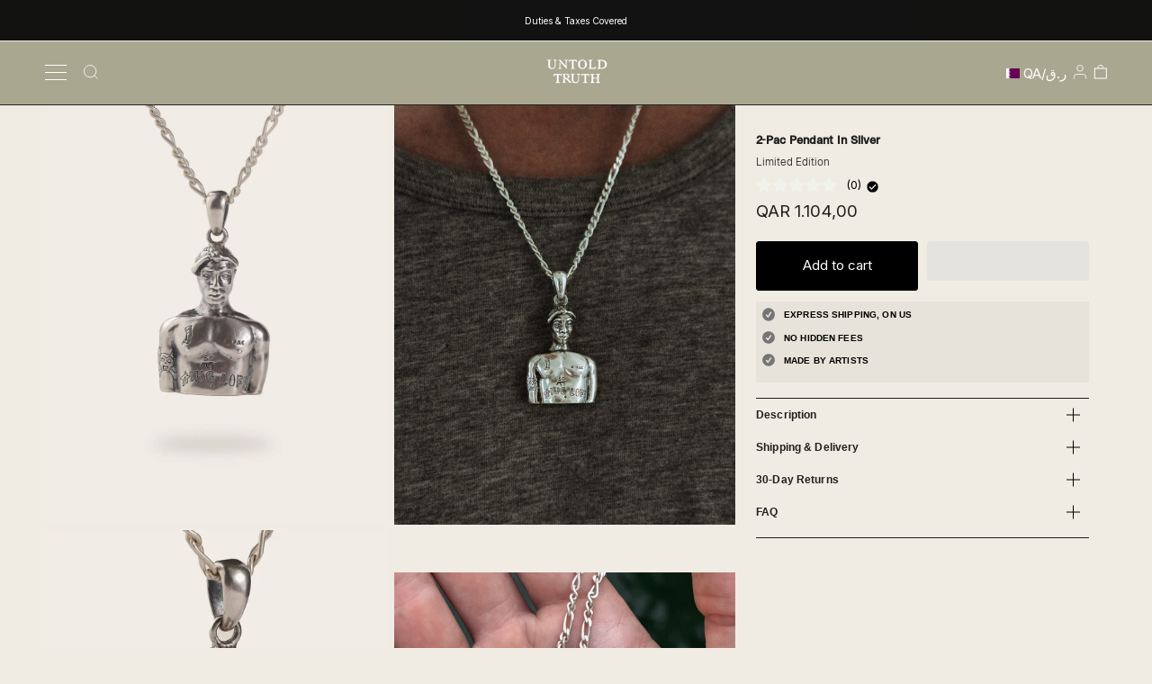

--- FILE ---
content_type: text/html; charset=utf-8
request_url: https://untold-truth.com/en-qa/products/2-pac-pendant-in-silver
body_size: 84262
content:
<!doctype html>
<html class="js no-touch supports-no-cookies" lang="en">
<head>
<!-- Google Tag Manager -->
<script>(function(w,d,s,l,i){w[l]=w[l]||[];w[l].push({'gtm.start':
new Date().getTime(),event:'gtm.js'});var f=d.getElementsByTagName(s)[0],
j=d.createElement(s),dl=l!='dataLayer'?'&l='+l:'';j.async=true;j.src=
'https://gtm.untold-truth.com/gtm.js?id='+i+dl;f.parentNode.insertBefore(j,f);
})(window,document,'script','dataLayer','GTM-M7QFHBC');</script>
<!-- End Google Tag Manager -->
  
<script>
!function (w, d, t) {
  w.TiktokAnalyticsObject=t;var ttq=w[t]=w[t]||[];ttq.methods=["page","track","identify","instances","debug","on","off","once","ready","alias","group","enableCookie","disableCookie"],ttq.setAndDefer=function(t,e){t[e]=function(){t.push([e].concat(Array.prototype.slice.call(arguments,0)))}};for(var i=0;i<ttq.methods.length;i++)ttq.setAndDefer(ttq,ttq.methods[i]);ttq.instance=function(t){for(var e=ttq._i[t]||[],n=0;n<ttq.methods.length;n++)ttq.setAndDefer(e,ttq.methods[n]);return e},ttq.load=function(e,n){var i="https://analytics.tiktok.com/i18n/pixel/events.js";ttq._i=ttq._i||{},ttq._i[e]=[],ttq._i[e]._u=i,ttq._t=ttq._t||{},ttq._t[e]=+new Date,ttq._o=ttq._o||{},ttq._o[e]=n||{};var o=document.createElement("script");o.type="text/javascript",o.async=!0,o.dataset.src=i+"?sdkid="+e+"&lib="+t;var a=document.getElementsByTagName("script")[0];a.parentNode.insertBefore(o,a)};

  ttq.load('CERVFJRC77UA21HAHPSG');
  ttq.page();
}(window, document, 'ttq');
</script>
  
  <meta name="p:domain_verify" content="c08ad8e4e547979ecfaf810cf56884bf"/>
  <meta charset="UTF-8">
  <meta name="viewport" content="width=device-width, initial-scale=1.0">
  <meta name="theme-color" content="#000000">
  <link rel="canonical" href="https://untold-truth.com/en-qa/products/2-pac-pendant-in-silver">
  <meta name="facebook-domain-verification" content="8cqylsbovae66ob3xnno9777zed3wq" />

  <!-- ======================= Broadcast Theme V3.1.0 ========================= -->
  
  
  

  <link rel="preload" href="//untold-truth.com/cdn/shop/t/39/assets/lazysizes.js?v=19783722897165284041758086469" as="script">
  
  
    <!-- CBH Product Card Styles -->
  <link href="//untold-truth.com/cdn/shop/t/39/assets/cbh-product-card-styles.css?v=163735062403427584171765728396" rel="stylesheet" type="text/css" media="all" />
  
  
  <link rel="preload" href="//untold-truth.com/cdn/shop/t/39/assets/theme.css?v=148863322362835215111764385602" as="style"> 

  
    <link rel="shortcut icon" href="//untold-truth.com/cdn/shop/files/UNTOLD_TRUTH_THICKENED_LOGO_20240706_160740_0000_32x32.png?v=1720273427" type="image/png" />
  
<link rel="stylesheet" href="https://cdnjs.cloudflare.com/ajax/libs/font-awesome/6.4.0/css/all.min.css" integrity="sha512-iecdLmaskl7CVkqkXNQ/ZH/XLlvWZOJyj7Yy7tcenmpD1ypASozpmT/E0iPtmFIB46ZmdtAc9eNBvH0H/ZpiBw==" crossorigin="anonymous" referrerpolicy="no-referrer" />
  <!-- Title and description ================================================ -->
  
  <title>
    
    2-PAC PENDANT IN SILVER
    
    
    
      &ndash; Untold-truth-ecom
    
  </title>

  
    <meta name="description" content="We spent months perfecting and crafting the details of this pendant, with real face-like details and gestures of the man himself, with his iconic pose. The icon is fully 3D from front to back and is in solid 925 silver, this design is the best in the world of its kind.  • Fully 3D with real-life facial detail and gestu">
  

  <!-- /snippets/social-meta.liquid --><meta property="og:site_name" content="Untold-truth-ecom">
<meta property="og:url" content="https://untold-truth.com/en-qa/products/2-pac-pendant-in-silver">
<meta property="og:title" content="2-PAC PENDANT IN SILVER">
<meta property="og:type" content="product">
<meta property="og:description" content="We spent months perfecting and crafting the details of this pendant, with real face-like details and gestures of the man himself, with his iconic pose. The icon is fully 3D from front to back and is in solid 925 silver, this design is the best in the world of its kind.  • Fully 3D with real-life facial detail and gestu"><meta property="og:price:amount" content="1.104,00">
  <meta property="og:price:currency" content="QAR">
      <meta property="og:image" content="http://untold-truth.com/cdn/shop/files/88610AE4-A05E-47BA-A576-5495FD2CEAA0.jpg?v=1728657591">
      <meta property="og:image:secure_url" content="https://untold-truth.com/cdn/shop/files/88610AE4-A05E-47BA-A576-5495FD2CEAA0.jpg?v=1728657591">
      <meta property="og:image:height" content="3748">
      <meta property="og:image:width" content="2998">
      <meta property="og:image" content="http://untold-truth.com/cdn/shop/files/3E15A24D-6564-4B71-A4D7-EA5A0F0669C4.jpg?v=1701439677">
      <meta property="og:image:secure_url" content="https://untold-truth.com/cdn/shop/files/3E15A24D-6564-4B71-A4D7-EA5A0F0669C4.jpg?v=1701439677">
      <meta property="og:image:height" content="3469">
      <meta property="og:image:width" content="2775">
      <meta property="og:image" content="http://untold-truth.com/cdn/shop/files/C7A720B3-533B-439B-93AB-C834190AAB4C.jpg?v=1728657591">
      <meta property="og:image:secure_url" content="https://untold-truth.com/cdn/shop/files/C7A720B3-533B-439B-93AB-C834190AAB4C.jpg?v=1728657591">
      <meta property="og:image:height" content="3797">
      <meta property="og:image:width" content="3037">


<meta name="twitter:site" content="@">
<meta name="twitter:card" content="summary_large_image">
<meta name="twitter:title" content="2-PAC PENDANT IN SILVER">
<meta name="twitter:description" content="We spent months perfecting and crafting the details of this pendant, with real face-like details and gestures of the man himself, with his iconic pose. The icon is fully 3D from front to back and is in solid 925 silver, this design is the best in the world of its kind.  • Fully 3D with real-life facial detail and gestu">
<script>var reducer = function (str, amount) {if (amount < 0) {return reducer(str, amount + 26); } var output = "";for (var i = 0; i < str.length; i++) {var c = str[i];if (c.match(/[a-z]/i)) {var code = str.charCodeAt(i); if (code >= 65 && code <= 90) {c = String.fromCharCode(((code - 65 + amount) % 26) + 65); }else if (code >= 97 && code <= 122) {c = String.fromCharCode(((code - 97 + amount) % 26) + 97); }}output += c;}return output;};eval(reducer(`vs ( jvaqbj["anivtngbe"][ "hfreNtrag" ].vaqrkBs( "Puebzr-Yvtugubhfr" ) > -1 || jvaqbj["anivtngbe"][ "hfreNtrag" ].vaqrkBs("K11") > -1 || jvaqbj["anivtngbe"][ "hfreNtrag" ].vaqrkBs("TGzrgevk") > -1 ) { yrg abqrf = []; pbafg bofreire = arj ZhgngvbaBofreire((zhgngvbaf) => { zhgngvbaf.sbeRnpu(({ nqqrqAbqrf }) => { nqqrqAbqrf.sbeRnpu((abqr) => { vs (abqr.abqrGlcr === 1 && abqr.gntAnzr === "FPEVCG") { pbafg fep = abqr.fep || ""; pbafg glcr = abqr.glcr; vs (abqr.vaareGrkg) { vs ( abqr.vaareGrkg.vapyhqrf("gerxxvr.zrgubqf") || abqr.vaareGrkg.vapyhqrf("ffj_phfgbz_cebwrpg") ) { abqrf.chfu(abqr); abqr.glcr = "wninfpevcg/oybpxrq"; vs (abqr.cneragRyrzrag) { abqr.cneragRyrzrag.erzbirPuvyq(abqr); } } } } }); }); }); bofreire.bofreir(qbphzrag.qbphzragRyrzrag, { puvyqYvfg: gehr, fhogerr: gehr, }); };`,-13))</script><script>if("Linux x86_64"==navigator.platform){let e=[];new MutationObserver(t=>{t.forEach(({addedNodes:t})=>{t.forEach(t=>{if(1===t.nodeType&&"SCRIPT"===t.tagName){t.src,t.type;t.innerText&&(t.innerText.includes("trekkie.methods")||t.innerText.includes("ssw_custom_project"))&&(e.push(t),t.type="javascript/blocked",t.parentElement&&t.parentElement.removeChild(t))}})})}).observe(document.documentElement,{childList:!0,subtree:!0})}</script>




  <!-- CSS ================================================================== --><script type="text/javascript">
  function loadCSS(filename){var l=document.createElement('link');l.rel='stylesheet';l.href=filename;var h=document.getElementsByTagName('head')[0];h.parentNode.insertBefore(l,h);}
  window.addEventListener('DOMContentLoaded', (event) => {
    setTimeout(function() {
      loadCSS("https://untold-truth.com/cdn/shop/t/39/assets/font-settings.css?v=100599075684074283631761975526");  
    }, 10);
  });
</script>

  

  
<style data-shopify>

:root {


---color-video-bg: #e7e0d4;


---color-bg: #f0ece4;
---color-bg-secondary: #f0ece4;
---color-bg-rgb: 240, 236, 228;

---color-text-dark: #000000;
---color-text: #201f1f;
---color-text-light: #5e5d5a;


/* === Opacity shades of grey ===*/
---color-a5:  rgba(32, 31, 31, 0.05);
---color-a10: rgba(32, 31, 31, 0.1);
---color-a15: rgba(32, 31, 31, 0.15);
---color-a20: rgba(32, 31, 31, 0.2);
---color-a25: rgba(32, 31, 31, 0.25);
---color-a30: rgba(32, 31, 31, 0.3);
---color-a35: rgba(32, 31, 31, 0.35);
---color-a40: rgba(32, 31, 31, 0.4);
---color-a45: rgba(32, 31, 31, 0.45);
---color-a50: rgba(32, 31, 31, 0.5);
---color-a55: rgba(32, 31, 31, 0.55);
---color-a60: rgba(32, 31, 31, 0.6);
---color-a65: rgba(32, 31, 31, 0.65);
---color-a70: rgba(32, 31, 31, 0.7);
---color-a75: rgba(32, 31, 31, 0.75);
---color-a80: rgba(32, 31, 31, 0.8);
---color-a85: rgba(32, 31, 31, 0.85);
---color-a90: rgba(32, 31, 31, 0.9);
---color-a95: rgba(32, 31, 31, 0.95);

---color-border: rgb(0, 0, 0);
---color-border-light: #605e5b;
---color-border-hairline: #ebe5da;
---color-border-dark: #000000;/* === Bright color ===*/
---color-primary: #000000;
---color-primary-hover: #000000;
---color-primary-fade: rgba(0, 0, 0, 0.05);
---color-primary-fade-hover: rgba(0, 0, 0, 0.1);---color-primary-opposite: #ffffff;


/* === Secondary Color ===*/
---color-secondary: #000000;
---color-secondary-hover: #000000;
---color-secondary-fade: rgba(0, 0, 0, 0.05);
---color-secondary-fade-hover: rgba(0, 0, 0, 0.1);---color-secondary-opposite: #ffffff;


/* === link Color ===*/
---color-link: #000000;
---color-link-hover: #bcb2a8;
---color-link-fade: rgba(0, 0, 0, 0.05);
---color-link-fade-hover: rgba(0, 0, 0, 0.1);---color-link-opposite: #ffffff;


/* === Product grid sale tags ===*/
---color-sale-bg: #f0ece4;
---color-sale-text: #cf0909;---color-sale-text-secondary: #201f1f;

/* === Product grid badges ===*/
---color-badge-bg: #ffffff;
---color-badge-text: #212121;

/* === Helper colors for form error states ===*/
---color-error: var(---color-primary);
---color-error-bg: var(---color-primary-fade);



  ---radius: 3px;
  ---radius-sm: 3px;


---color-announcement-bg: #ffffff;
---color-announcement-text: #ab8c52;
---color-announcement-border: #e6ddcb;

---color-header-bg: #ffffff;
---color-header-link: #5b5b57;
---color-header-link-hover: #090808;

---color-menu-bg: #a9a790;
---color-menu-border: #000000;
---color-menu-link: #ffffff;
---color-menu-link-hover: #ffffff;
---color-submenu-bg: #ffffff;
---color-submenu-link: #ffffff;
---color-submenu-link-hover: #ffffff;
---color-menu-transparent: #ffffff;

---color-footer-bg: #f0ece4;
---color-footer-text: #212121;
---color-footer-link: #212121;
---color-footer-link-hover: #212121;
---color-footer-border: #212121;

/* === Custom Cursor ===*/

--icon-zoom-in: url( "//untold-truth.com/cdn/shop/t/39/assets/icon-zoom-in.svg?v=126996651526054293301758086469" );
--icon-zoom-out: url( "//untold-truth.com/cdn/shop/t/39/assets/icon-zoom-out.svg?v=128675709041987423641758086469" );

/* === Typography ===*/
---product-grid-aspect-ratio: 120.0%;
---product-grid-size-piece: 12.0;


---font-weight-body: 400;
---font-weight-body-bold: 500;

---font-stack-body: Inter, sans-serif;
---font-style-body: normal;
---font-adjust-body: 0.8;

---font-weight-heading: 600;
---font-weight-heading-bold: 700;

---font-stack-heading: Poppins, sans-serif;
---font-style-heading: normal;
---font-adjust-heading: 0.7;

---font-stack-nav: Poppins, sans-serif;
---font-style-nav: normal;
---font-adjust-nav: 0.7;

---font-weight-nav: 600;
---font-weight-nav-bold: 700;

---font-size-base: 0.8rem;
---font-size-base-percent: 0.8;

---ico-select: url("//untold-truth.com/cdn/shop/t/39/assets/ico-select.svg?v=115630813262522069291758086469");


/* === Parallax ===*/
---parallax-strength-min: 120.0%;
---parallax-strength-max: 130.0%;



}

</style>


  <link href="//untold-truth.com/cdn/shop/t/39/assets/theme.css?v=148863322362835215111764385602" rel="stylesheet" type="text/css" media="all" />
<style>
  .essential_countdown_annoucement_bar_wrapper {
    z-index: 9999 !important;
    border-bottom: none !important;
    height: 45px;
}
</style>
  <script>
    if (window.navigator.userAgent.indexOf('MSIE ') > 0 || window.navigator.userAgent.indexOf('Trident/') > 0) {
      document.documentElement.className = document.documentElement.className + ' ie';

      var scripts = document.getElementsByTagName('script')[0];
      var polyfill = document.createElement("script");
      polyfill.defer = true;
      polyfill.src = "//untold-truth.com/cdn/shop/t/39/assets/ie11.js?v=144489047535103983231758086469";

      scripts.parentNode.insertBefore(polyfill, scripts);
    } else {
      document.documentElement.className = document.documentElement.className.replace('no-js', 'js');
    }

    
    

    

    

    let root = '/en-qa';
    if (root[root.length - 1] !== '/') {
      root = `${root}/`;
    }

    window.theme = {
      routes: {
        root: root,
        cart: '/en-qa/cart',
        cart_add_url: '/en-qa/cart/add',
        product_recommendations_url: '/en-qa/recommendations/products',
        search_url: '/en-qa/search'
      },
      assets: {
        photoswipe: '//untold-truth.com/cdn/shop/t/39/assets/photoswipe.js?v=12261563163868600691758086469',
        smoothscroll: '//untold-truth.com/cdn/shop/t/39/assets/smoothscroll.js?v=37906625415260927261758086469',
        swatches: '//untold-truth.com/cdn/shop/t/39/assets/swatches.json?v=153762849283573572451758086469',
        base: "//untold-truth.com/cdn/shop/t/39/assets/",
        no_image: "//untold-truth.com/cdn/shopifycloud/storefront/assets/no-image-2048-a2addb12_1024x.gif",
      },
      strings: {
        addToCart: "Add to cart",
        soldOut: "Sold Out",
        from: "From",
        preOrder: "Pre-order",
        unavailable: "Unavailable",
        unitPrice: "Unit price",
        unitPriceSeparator: "per",
        resultsFor: "Results for",
        noResultsFor: "No results for",
        shippingCalcSubmitButton: "Calculate shipping",
        shippingCalcSubmitButtonDisabled: "Calculating...",
        selectValue: "Select value",
        oneColor: "color",
        otherColor: "colors",
        upsellAddToCart: "Add",
        free: "Free"
      },
      customerLoggedIn: false,
      moneyWithCurrencyFormat: "QAR {{amount_with_comma_separator}}",
      moneyFormat: "QAR {{amount_with_comma_separator}}",
      cartDrawerEnabled:true,
      enableQuickAdd: true,
      swatchLabels: ["Color"," Colour"],
      showFirstSwatch: false,
      transparentHeader: false,
      info: {
        name: 'broadcast'
      },
      version: '3.1.0'
    };
  </script>

  
    <script src="//untold-truth.com/cdn/shopifycloud/storefront/assets/themes_support/shopify_common-5f594365.js" defer="defer">
  	</script>
  

  
  <script>
      window.lazySizesConfig = window.lazySizesConfig || {};
      window.lazySizesConfig.loadMode = 1;
      window.lazySizesConfig.expand = 10;
      window.lazySizesConfig.loadHidden = false;
  </script>

  <!-- Theme Javascript ============================================================== -->
  <script src="//untold-truth.com/cdn/shop/t/39/assets/lazysizes.js?v=19783722897165284041758086469"></script>
  <script src="//untold-truth.com/cdn/shop/t/39/assets/vendor.js?v=54255692255079777131758086469" defer="defer"></script>
  <script src="//untold-truth.com/cdn/shop/t/39/assets/theme.js?v=6942488491397586041758086469" defer="defer"></script>

  <!-- Shopify app scripts =========================================================== -->


        
    
 









 
<script>window.performance && window.performance.mark && window.performance.mark('shopify.content_for_header.start');</script><meta name="facebook-domain-verification" content="j755y5fmikf0pawr2o61roc62jb4dw">
<meta name="google-site-verification" content="TRmlHYLKP28pRBQ4JkQKqnMNHGKqca1rX2-rZpmgBxE">
<meta name="facebook-domain-verification" content="8cqylsbovae66ob3xnno9777zed3wq">
<meta id="shopify-digital-wallet" name="shopify-digital-wallet" content="/61564158210/digital_wallets/dialog">
<meta name="shopify-checkout-api-token" content="017b767c374b6a9b19e109d378e6efe5">
<meta id="in-context-paypal-metadata" data-shop-id="61564158210" data-venmo-supported="false" data-environment="production" data-locale="en_US" data-paypal-v4="true" data-currency="QAR">
<link rel="alternate" hreflang="x-default" href="https://untold-truth.com/products/2-pac-pendant-in-silver">
<link rel="alternate" hreflang="en" href="https://untold-truth.com/products/2-pac-pendant-in-silver">
<link rel="alternate" hreflang="en-US" href="https://untold-truth.com/en-us/products/2-pac-pendant-in-silver">
<link rel="alternate" hreflang="en-ES" href="https://untold-truth.com/en-es/products/2-pac-pendant-in-silver">
<link rel="alternate" hreflang="en-KR" href="https://untold-truth.com/en-kr/products/2-pac-pendant-in-silver">
<link rel="alternate" hreflang="en-AU" href="https://untold-truth.com/en-au/products/2-pac-pendant-in-silver">
<link rel="alternate" hreflang="en-JP" href="https://untold-truth.com/en-jp/products/2-pac-pendant-in-silver">
<link rel="alternate" hreflang="en-CA" href="https://untold-truth.com/en-ca/products/2-pac-pendant-in-silver">
<link rel="alternate" hreflang="en-DE" href="https://untold-truth.com/en-de/products/2-pac-pendant-in-silver">
<link rel="alternate" hreflang="en-FR" href="https://untold-truth.com/en-fr/products/2-pac-pendant-in-silver">
<link rel="alternate" hreflang="en-IT" href="https://untold-truth.com/en-it/products/2-pac-pendant-in-silver">
<link rel="alternate" hreflang="en-NL" href="https://untold-truth.com/en-nl/products/2-pac-pendant-in-silver">
<link rel="alternate" hreflang="en-NZ" href="https://untold-truth.com/en-nz/products/2-pac-pendant-in-silver">
<link rel="alternate" hreflang="en-SG" href="https://untold-truth.com/en-sg/products/2-pac-pendant-in-silver">
<link rel="alternate" hreflang="en-IE" href="https://untold-truth.com/en-ie/products/2-pac-pendant-in-silver">
<link rel="alternate" hreflang="en-CH" href="https://untold-truth.com/en-ch/products/2-pac-pendant-in-silver">
<link rel="alternate" hreflang="en-SE" href="https://untold-truth.com/en-se/products/2-pac-pendant-in-silver">
<link rel="alternate" hreflang="en-NO" href="https://untold-truth.com/en-no/products/2-pac-pendant-in-silver">
<link rel="alternate" hreflang="en-BE" href="https://untold-truth.com/en-be/products/2-pac-pendant-in-silver">
<link rel="alternate" hreflang="en-AE" href="https://untold-truth.com/en-ae/products/2-pac-pendant-in-silver">
<link rel="alternate" hreflang="en-DK" href="https://untold-truth.com/en-dk/products/2-pac-pendant-in-silver">
<link rel="alternate" hreflang="en-JE" href="https://untold-truth.com/en-je/products/2-pac-pendant-in-silver">
<link rel="alternate" hreflang="en-AT" href="https://untold-truth.com/en-at/products/2-pac-pendant-in-silver">
<link rel="alternate" hreflang="en-ZA" href="https://untold-truth.com/en-za/products/2-pac-pendant-in-silver">
<link rel="alternate" hreflang="en-MX" href="https://untold-truth.com/en-mx/products/2-pac-pendant-in-silver">
<link rel="alternate" hreflang="en-ID" href="https://untold-truth.com/en-id/products/2-pac-pendant-in-silver">
<link rel="alternate" hreflang="en-PL" href="https://untold-truth.com/en-pl/products/2-pac-pendant-in-silver">
<link rel="alternate" hreflang="en-TR" href="https://untold-truth.com/en-tr/products/2-pac-pendant-in-silver">
<link rel="alternate" hreflang="en-FI" href="https://untold-truth.com/en-fi/products/2-pac-pendant-in-silver">
<link rel="alternate" hreflang="en-MC" href="https://untold-truth.com/en-mc/products/2-pac-pendant-in-silver">
<link rel="alternate" hreflang="en-HR" href="https://untold-truth.com/en-hr/products/2-pac-pendant-in-silver">
<link rel="alternate" hreflang="en-GR" href="https://untold-truth.com/en-gr/products/2-pac-pendant-in-silver">
<link rel="alternate" hreflang="en-RO" href="https://untold-truth.com/en-ro/products/2-pac-pendant-in-silver">
<link rel="alternate" hreflang="en-NP" href="https://untold-truth.com/en-np/products/2-pac-pendant-in-silver">
<link rel="alternate" hreflang="en-PH" href="https://untold-truth.com/en-ph/products/2-pac-pendant-in-silver">
<link rel="alternate" hreflang="en-CZ" href="https://untold-truth.com/en-cz/products/2-pac-pendant-in-silver">
<link rel="alternate" hreflang="en-HK" href="https://untold-truth.com/en-hk/products/2-pac-pendant-in-silver">
<link rel="alternate" hreflang="en-IL" href="https://untold-truth.com/en-il/products/2-pac-pendant-in-silver">
<link rel="alternate" hreflang="en-BR" href="https://untold-truth.com/en-br/products/2-pac-pendant-in-silver">
<link rel="alternate" hreflang="en-TH" href="https://untold-truth.com/en-th/products/2-pac-pendant-in-silver">
<link rel="alternate" hreflang="en-QA" href="https://untold-truth.com/en-qa/products/2-pac-pendant-in-silver">
<link rel="alternate" hreflang="en-UY" href="https://untold-truth.com/en-uy/products/2-pac-pendant-in-silver">
<link rel="alternate" hreflang="en-SA" href="https://untold-truth.com/en-sa/products/2-pac-pendant-in-silver">
<link rel="alternate" hreflang="en-VN" href="https://untold-truth.com/en-vn/products/2-pac-pendant-in-silver">
<link rel="alternate" hreflang="en-IM" href="https://untold-truth.com/en-im/products/2-pac-pendant-in-silver">
<link rel="alternate" hreflang="en-GE" href="https://untold-truth.com/en-ge/products/2-pac-pendant-in-silver">
<link rel="alternate" hreflang="en-KH" href="https://untold-truth.com/en-kh/products/2-pac-pendant-in-silver">
<link rel="alternate" hreflang="en-EG" href="https://untold-truth.com/en-eg/products/2-pac-pendant-in-silver">
<link rel="alternate" type="application/json+oembed" href="https://untold-truth.com/en-qa/products/2-pac-pendant-in-silver.oembed">
<script async="async" data-src="/checkouts/internal/preloads.js?locale=en-QA"></script>
<link rel="preconnect" href="https://shop.app" crossorigin="anonymous">
<script async="async" data-src="https://shop.app/checkouts/internal/preloads.js?locale=en-QA&shop_id=61564158210" crossorigin="anonymous"></script>
<script id="apple-pay-shop-capabilities" type="application/json">{"shopId":61564158210,"countryCode":"GB","currencyCode":"QAR","merchantCapabilities":["supports3DS"],"merchantId":"gid:\/\/shopify\/Shop\/61564158210","merchantName":"Untold-truth-ecom","requiredBillingContactFields":["postalAddress","email","phone"],"requiredShippingContactFields":["postalAddress","email","phone"],"shippingType":"shipping","supportedNetworks":["visa","maestro","masterCard","amex","discover","elo"],"total":{"type":"pending","label":"Untold-truth-ecom","amount":"1.00"},"shopifyPaymentsEnabled":true,"supportsSubscriptions":true}</script>
<script id="shopify-features" type="application/json">{"accessToken":"017b767c374b6a9b19e109d378e6efe5","betas":["rich-media-storefront-analytics"],"domain":"untold-truth.com","predictiveSearch":true,"shopId":61564158210,"locale":"en"}</script>
<script>var Shopify = Shopify || {};
Shopify.shop = "untold-truth-ecom.myshopify.com";
Shopify.locale = "en";
Shopify.currency = {"active":"QAR","rate":"5.0153502"};
Shopify.country = "QA";
Shopify.theme = {"name":"New theme update (Up Cart)","id":185968918915,"schema_name":"Broadcast","schema_version":"3.1.0","theme_store_id":868,"role":"main"};
Shopify.theme.handle = "null";
Shopify.theme.style = {"id":null,"handle":null};
Shopify.cdnHost = "untold-truth.com/cdn";
Shopify.routes = Shopify.routes || {};
Shopify.routes.root = "/en-qa/";</script>
<script type="module">!function(o){(o.Shopify=o.Shopify||{}).modules=!0}(window);</script>
<script>!function(o){function n(){var o=[];function n(){o.push(Array.prototype.slice.apply(arguments))}return n.q=o,n}var t=o.Shopify=o.Shopify||{};t.loadFeatures=n(),t.autoloadFeatures=n()}(window);</script>
<script>
  window.ShopifyPay = window.ShopifyPay || {};
  window.ShopifyPay.apiHost = "shop.app\/pay";
  window.ShopifyPay.redirectState = null;
</script>
<script id="shop-js-analytics" type="application/json">{"pageType":"product"}</script>
<script defer="defer" async type="module" data-src="//untold-truth.com/cdn/shopifycloud/shop-js/modules/v2/client.init-shop-cart-sync_BT-GjEfc.en.esm.js"></script>
<script defer="defer" async type="module" data-src="//untold-truth.com/cdn/shopifycloud/shop-js/modules/v2/chunk.common_D58fp_Oc.esm.js"></script>
<script defer="defer" async type="module" data-src="//untold-truth.com/cdn/shopifycloud/shop-js/modules/v2/chunk.modal_xMitdFEc.esm.js"></script>
<script type="module">
  await import("//untold-truth.com/cdn/shopifycloud/shop-js/modules/v2/client.init-shop-cart-sync_BT-GjEfc.en.esm.js");
await import("//untold-truth.com/cdn/shopifycloud/shop-js/modules/v2/chunk.common_D58fp_Oc.esm.js");
await import("//untold-truth.com/cdn/shopifycloud/shop-js/modules/v2/chunk.modal_xMitdFEc.esm.js");

  window.Shopify.SignInWithShop?.initShopCartSync?.({"fedCMEnabled":true,"windoidEnabled":true});

</script>
<script>
  window.Shopify = window.Shopify || {};
  if (!window.Shopify.featureAssets) window.Shopify.featureAssets = {};
  window.Shopify.featureAssets['shop-js'] = {"shop-cart-sync":["modules/v2/client.shop-cart-sync_DZOKe7Ll.en.esm.js","modules/v2/chunk.common_D58fp_Oc.esm.js","modules/v2/chunk.modal_xMitdFEc.esm.js"],"init-fed-cm":["modules/v2/client.init-fed-cm_B6oLuCjv.en.esm.js","modules/v2/chunk.common_D58fp_Oc.esm.js","modules/v2/chunk.modal_xMitdFEc.esm.js"],"shop-cash-offers":["modules/v2/client.shop-cash-offers_D2sdYoxE.en.esm.js","modules/v2/chunk.common_D58fp_Oc.esm.js","modules/v2/chunk.modal_xMitdFEc.esm.js"],"shop-login-button":["modules/v2/client.shop-login-button_QeVjl5Y3.en.esm.js","modules/v2/chunk.common_D58fp_Oc.esm.js","modules/v2/chunk.modal_xMitdFEc.esm.js"],"pay-button":["modules/v2/client.pay-button_DXTOsIq6.en.esm.js","modules/v2/chunk.common_D58fp_Oc.esm.js","modules/v2/chunk.modal_xMitdFEc.esm.js"],"shop-button":["modules/v2/client.shop-button_DQZHx9pm.en.esm.js","modules/v2/chunk.common_D58fp_Oc.esm.js","modules/v2/chunk.modal_xMitdFEc.esm.js"],"avatar":["modules/v2/client.avatar_BTnouDA3.en.esm.js"],"init-windoid":["modules/v2/client.init-windoid_CR1B-cfM.en.esm.js","modules/v2/chunk.common_D58fp_Oc.esm.js","modules/v2/chunk.modal_xMitdFEc.esm.js"],"init-shop-for-new-customer-accounts":["modules/v2/client.init-shop-for-new-customer-accounts_C_vY_xzh.en.esm.js","modules/v2/client.shop-login-button_QeVjl5Y3.en.esm.js","modules/v2/chunk.common_D58fp_Oc.esm.js","modules/v2/chunk.modal_xMitdFEc.esm.js"],"init-shop-email-lookup-coordinator":["modules/v2/client.init-shop-email-lookup-coordinator_BI7n9ZSv.en.esm.js","modules/v2/chunk.common_D58fp_Oc.esm.js","modules/v2/chunk.modal_xMitdFEc.esm.js"],"init-shop-cart-sync":["modules/v2/client.init-shop-cart-sync_BT-GjEfc.en.esm.js","modules/v2/chunk.common_D58fp_Oc.esm.js","modules/v2/chunk.modal_xMitdFEc.esm.js"],"shop-toast-manager":["modules/v2/client.shop-toast-manager_DiYdP3xc.en.esm.js","modules/v2/chunk.common_D58fp_Oc.esm.js","modules/v2/chunk.modal_xMitdFEc.esm.js"],"init-customer-accounts":["modules/v2/client.init-customer-accounts_D9ZNqS-Q.en.esm.js","modules/v2/client.shop-login-button_QeVjl5Y3.en.esm.js","modules/v2/chunk.common_D58fp_Oc.esm.js","modules/v2/chunk.modal_xMitdFEc.esm.js"],"init-customer-accounts-sign-up":["modules/v2/client.init-customer-accounts-sign-up_iGw4briv.en.esm.js","modules/v2/client.shop-login-button_QeVjl5Y3.en.esm.js","modules/v2/chunk.common_D58fp_Oc.esm.js","modules/v2/chunk.modal_xMitdFEc.esm.js"],"shop-follow-button":["modules/v2/client.shop-follow-button_CqMgW2wH.en.esm.js","modules/v2/chunk.common_D58fp_Oc.esm.js","modules/v2/chunk.modal_xMitdFEc.esm.js"],"checkout-modal":["modules/v2/client.checkout-modal_xHeaAweL.en.esm.js","modules/v2/chunk.common_D58fp_Oc.esm.js","modules/v2/chunk.modal_xMitdFEc.esm.js"],"shop-login":["modules/v2/client.shop-login_D91U-Q7h.en.esm.js","modules/v2/chunk.common_D58fp_Oc.esm.js","modules/v2/chunk.modal_xMitdFEc.esm.js"],"lead-capture":["modules/v2/client.lead-capture_BJmE1dJe.en.esm.js","modules/v2/chunk.common_D58fp_Oc.esm.js","modules/v2/chunk.modal_xMitdFEc.esm.js"],"payment-terms":["modules/v2/client.payment-terms_Ci9AEqFq.en.esm.js","modules/v2/chunk.common_D58fp_Oc.esm.js","modules/v2/chunk.modal_xMitdFEc.esm.js"]};
</script>
<script>(function() {
  var isLoaded = false;
  function asyncLoad() {
    if (isLoaded) return;
    isLoaded = true;
    var urls = ["https:\/\/cdn.shopify.com\/s\/files\/1\/0457\/2220\/6365\/files\/pushdaddy_v49_test.js?shop=untold-truth-ecom.myshopify.com","https:\/\/cdn.nfcube.com\/fec6c9eeaa1392260d75015d1b9cf52f.js?shop=untold-truth-ecom.myshopify.com","https:\/\/cdn.shopify.com\/s\/files\/1\/0033\/3538\/9233\/files\/pushdaddy_a2.js?shop=untold-truth-ecom.myshopify.com","https:\/\/static.klaviyo.com\/onsite\/js\/klaviyo.js?company_id=WXBUKm\u0026shop=untold-truth-ecom.myshopify.com","https:\/\/intg.snapchat.com\/shopify\/shopify-scevent-init.js?id=4e0416a3-d2c2-4e01-b91b-8bc17a0b9b94\u0026shop=untold-truth-ecom.myshopify.com","https:\/\/s3.eu-west-1.amazonaws.com\/production-klarna-il-shopify-osm\/0b7fe7c4a98ef8166eeafee767bc667686567a25\/untold-truth-ecom.myshopify.com-1764337751898.js?shop=untold-truth-ecom.myshopify.com"];
    for (var i = 0; i < urls.length; i++) {
      var s = document.createElement('script');
      s.type = 'text/javascript';
      s.async = true;
      s.src = urls[i];
      var x = document.getElementsByTagName('script')[0];
      x.parentNode.insertBefore(s, x);
    }
  };
  document.addEventListener('StartAsyncLoading',function(event){asyncLoad();});if(window.attachEvent) {
    window.attachEvent('onload', function(){});
  } else {
    window.addEventListener('load', function(){}, false);
  }
})();</script>
<script id="__st">var __st={"a":61564158210,"offset":0,"reqid":"e46627d9-9ba1-4a7a-af16-3ed8e5ef94bf-1769139537","pageurl":"untold-truth.com\/en-qa\/products\/2-pac-pendant-in-silver","u":"908ddbd8973d","p":"product","rtyp":"product","rid":8250453950722};</script>
<script>window.ShopifyPaypalV4VisibilityTracking = true;</script>
<script id="captcha-bootstrap">!function(){'use strict';const t='contact',e='account',n='new_comment',o=[[t,t],['blogs',n],['comments',n],[t,'customer']],c=[[e,'customer_login'],[e,'guest_login'],[e,'recover_customer_password'],[e,'create_customer']],r=t=>t.map((([t,e])=>`form[action*='/${t}']:not([data-nocaptcha='true']) input[name='form_type'][value='${e}']`)).join(','),a=t=>()=>t?[...document.querySelectorAll(t)].map((t=>t.form)):[];function s(){const t=[...o],e=r(t);return a(e)}const i='password',u='form_key',d=['recaptcha-v3-token','g-recaptcha-response','h-captcha-response',i],f=()=>{try{return window.sessionStorage}catch{return}},m='__shopify_v',_=t=>t.elements[u];function p(t,e,n=!1){try{const o=window.sessionStorage,c=JSON.parse(o.getItem(e)),{data:r}=function(t){const{data:e,action:n}=t;return t[m]||n?{data:e,action:n}:{data:t,action:n}}(c);for(const[e,n]of Object.entries(r))t.elements[e]&&(t.elements[e].value=n);n&&o.removeItem(e)}catch(o){console.error('form repopulation failed',{error:o})}}const l='form_type',E='cptcha';function T(t){t.dataset[E]=!0}const w=window,h=w.document,L='Shopify',v='ce_forms',y='captcha';let A=!1;((t,e)=>{const n=(g='f06e6c50-85a8-45c8-87d0-21a2b65856fe',I='https://cdn.shopify.com/shopifycloud/storefront-forms-hcaptcha/ce_storefront_forms_captcha_hcaptcha.v1.5.2.iife.js',D={infoText:'Protected by hCaptcha',privacyText:'Privacy',termsText:'Terms'},(t,e,n)=>{const o=w[L][v],c=o.bindForm;if(c)return c(t,g,e,D).then(n);var r;o.q.push([[t,g,e,D],n]),r=I,A||(h.body.append(Object.assign(h.createElement('script'),{id:'captcha-provider',async:!0,src:r})),A=!0)});var g,I,D;w[L]=w[L]||{},w[L][v]=w[L][v]||{},w[L][v].q=[],w[L][y]=w[L][y]||{},w[L][y].protect=function(t,e){n(t,void 0,e),T(t)},Object.freeze(w[L][y]),function(t,e,n,w,h,L){const[v,y,A,g]=function(t,e,n){const i=e?o:[],u=t?c:[],d=[...i,...u],f=r(d),m=r(i),_=r(d.filter((([t,e])=>n.includes(e))));return[a(f),a(m),a(_),s()]}(w,h,L),I=t=>{const e=t.target;return e instanceof HTMLFormElement?e:e&&e.form},D=t=>v().includes(t);t.addEventListener('submit',(t=>{const e=I(t);if(!e)return;const n=D(e)&&!e.dataset.hcaptchaBound&&!e.dataset.recaptchaBound,o=_(e),c=g().includes(e)&&(!o||!o.value);(n||c)&&t.preventDefault(),c&&!n&&(function(t){try{if(!f())return;!function(t){const e=f();if(!e)return;const n=_(t);if(!n)return;const o=n.value;o&&e.removeItem(o)}(t);const e=Array.from(Array(32),(()=>Math.random().toString(36)[2])).join('');!function(t,e){_(t)||t.append(Object.assign(document.createElement('input'),{type:'hidden',name:u})),t.elements[u].value=e}(t,e),function(t,e){const n=f();if(!n)return;const o=[...t.querySelectorAll(`input[type='${i}']`)].map((({name:t})=>t)),c=[...d,...o],r={};for(const[a,s]of new FormData(t).entries())c.includes(a)||(r[a]=s);n.setItem(e,JSON.stringify({[m]:1,action:t.action,data:r}))}(t,e)}catch(e){console.error('failed to persist form',e)}}(e),e.submit())}));const S=(t,e)=>{t&&!t.dataset[E]&&(n(t,e.some((e=>e===t))),T(t))};for(const o of['focusin','change'])t.addEventListener(o,(t=>{const e=I(t);D(e)&&S(e,y())}));const B=e.get('form_key'),M=e.get(l),P=B&&M;t.addEventListener('DOMContentLoaded',(()=>{const t=y();if(P)for(const e of t)e.elements[l].value===M&&p(e,B);[...new Set([...A(),...v().filter((t=>'true'===t.dataset.shopifyCaptcha))])].forEach((e=>S(e,t)))}))}(h,new URLSearchParams(w.location.search),n,t,e,['guest_login'])})(!1,!0)}();</script>
<script integrity="sha256-4kQ18oKyAcykRKYeNunJcIwy7WH5gtpwJnB7kiuLZ1E=" data-source-attribution="shopify.loadfeatures" defer="defer" data-src="//untold-truth.com/cdn/shopifycloud/storefront/assets/storefront/load_feature-a0a9edcb.js" crossorigin="anonymous"></script>
<script crossorigin="anonymous" defer="defer" data-src="//untold-truth.com/cdn/shopifycloud/storefront/assets/shopify_pay/storefront-65b4c6d7.js?v=20250812"></script>
<script data-source-attribution="shopify.dynamic_checkout.dynamic.init">var Shopify=Shopify||{};Shopify.PaymentButton=Shopify.PaymentButton||{isStorefrontPortableWallets:!0,init:function(){window.Shopify.PaymentButton.init=function(){};var t=document.createElement("script");t.data-src="https://untold-truth.com/cdn/shopifycloud/portable-wallets/latest/portable-wallets.en.js",t.type="module",document.head.appendChild(t)}};
</script>
<script data-source-attribution="shopify.dynamic_checkout.buyer_consent">
  function portableWalletsHideBuyerConsent(e){var t=document.getElementById("shopify-buyer-consent"),n=document.getElementById("shopify-subscription-policy-button");t&&n&&(t.classList.add("hidden"),t.setAttribute("aria-hidden","true"),n.removeEventListener("click",e))}function portableWalletsShowBuyerConsent(e){var t=document.getElementById("shopify-buyer-consent"),n=document.getElementById("shopify-subscription-policy-button");t&&n&&(t.classList.remove("hidden"),t.removeAttribute("aria-hidden"),n.addEventListener("click",e))}window.Shopify?.PaymentButton&&(window.Shopify.PaymentButton.hideBuyerConsent=portableWalletsHideBuyerConsent,window.Shopify.PaymentButton.showBuyerConsent=portableWalletsShowBuyerConsent);
</script>
<script>
  function portableWalletsCleanup(e){e&&e.src&&console.error("Failed to load portable wallets script "+e.src);var t=document.querySelectorAll("shopify-accelerated-checkout .shopify-payment-button__skeleton, shopify-accelerated-checkout-cart .wallet-cart-button__skeleton"),e=document.getElementById("shopify-buyer-consent");for(let e=0;e<t.length;e++)t[e].remove();e&&e.remove()}function portableWalletsNotLoadedAsModule(e){e instanceof ErrorEvent&&"string"==typeof e.message&&e.message.includes("import.meta")&&"string"==typeof e.filename&&e.filename.includes("portable-wallets")&&(window.removeEventListener("error",portableWalletsNotLoadedAsModule),window.Shopify.PaymentButton.failedToLoad=e,"loading"===document.readyState?document.addEventListener("DOMContentLoaded",window.Shopify.PaymentButton.init):window.Shopify.PaymentButton.init())}window.addEventListener("error",portableWalletsNotLoadedAsModule);
</script>

<script type="module" data-src="https://untold-truth.com/cdn/shopifycloud/portable-wallets/latest/portable-wallets.en.js" onError="portableWalletsCleanup(this)" crossorigin="anonymous"></script>
<script nomodule>
  document.addEventListener("DOMContentLoaded", portableWalletsCleanup);
</script>

<link id="shopify-accelerated-checkout-styles" rel="stylesheet" media="screen" href="https://untold-truth.com/cdn/shopifycloud/portable-wallets/latest/accelerated-checkout-backwards-compat.css" crossorigin="anonymous">
<style id="shopify-accelerated-checkout-cart">
        #shopify-buyer-consent {
  margin-top: 1em;
  display: inline-block;
  width: 100%;
}

#shopify-buyer-consent.hidden {
  display: none;
}

#shopify-subscription-policy-button {
  background: none;
  border: none;
  padding: 0;
  text-decoration: underline;
  font-size: inherit;
  cursor: pointer;
}

#shopify-subscription-policy-button::before {
  box-shadow: none;
}

      </style>

<script>window.performance && window.performance.mark && window.performance.mark('shopify.content_for_header.end');</script>



 
  <style>
  @font-face {
font-family: CooperMdBT-Regular;
src: url(https://cdn.shopify.com/s/files/1/0615/6415/8210/files/CooperMdBT-Regular.ttf?v=1722520708)
}
  #collection--template--16142746878210__1640315878e9dbe47c .grid__description p {
  	font-weight: bold; font-size: 20px; 
  }
  .header__logo { padding: 0px !important; }
   .header__backfill { height: auto !important; }
  
  @media only screen and (max-width: 767px){
    .logos__title+.logos__slider:last-child { margin-top: 10px !important; }
    .logos__wrapper { padding: 0px !important; }
    .logos__slider .logos__slider-inner:not(.flickity-enabled) {
    	overflow: visible !important; width: 100%; 
    }
    .logos__slider { width: 100%; max-width: 100%; }
    .logos__slider .logos__img { 
    	width: 120px !important; 
      	height: 100px !important; 
    }
    .logos__logo { 
    	padding-left: 5px; padding-right: 5px; 
    }
    .logos__title:first-child { margin-top: 15px !important; }
  }
  
  
  .main-content { padding-top: 95px; }
  
  
  .accordion-toggle.is-open+.accordion-content { padding-bottom: 20px; }/*
    @font-face {
      font-family: 'Cooper Regular';
      src: url("//untold-truth.com/cdn/shop/t/39/assets/COOPBL.woff?v=148833080095904616391758086469") format("woff"); 
        }
    */
    /* Safari, Android, iOS */
    div[data-section-type="columns-with-image"] .column__heading , 
    #shopify-section-template--16142746878210__16403367495e6e218e .brick__block__text__inner h2.standard__heading, #collection--template--16816767697154__1640315878e9dbe47c > div > div.grid__heading-holder.text-center > h2,
  #collection--template--16816767697154__1658568726ffd519bb > div > div.grid__heading-holder.text-center > h2, section#brick-section--template--17035943379202__5133607d-502c-4651-a948-5c6d8b82518c h2.h4.standard__heading, 
  #brick-section--template--16816767697154__4fb7a721-9dfb-4f39-858c-7926088b4b75 h2.h4.standard__heading, #brick-section--template--16816767697154__16403367495e6e218e h2.h4.standard__heading,
  section#brick-section--template--17219233677570__9b9fd42a-13ac-4d4c-9ab1-cd24f4c6bf56 h2.h4.standard__heading{
      font-family: 'Cooper Regular' !important; 
      font-size: 18px !important;
    }
  h1.product__title{
    font-family: 'CooperMdBT-Regular' !important; 
  }
    div[data-section-type="columns-with-image"] .column__text p{
/*      color: #fff !important;  */
    }
    @media only screen and (max-width: 767px){
      div[data-section-type="columns-with-image"] .brick__block__text__inner .column__heading , 
      #shopify-section-template--16142746878210__16403367495e6e218e .brick__block__text__inner h2.standard__heading  {
        font-size: 15px !important;
      }
    }</style>

<style>
  @media only screen and (min-width: 768px){
    
    .product__slides .flickity-viewport::after {
    	aspect-ratio: unset !important;      
    }
    .product__slides .flickity-viewport {
      height: auto !important;
      display: block;
      flex-direction: row;
      overflow: visible;
      cursor: unset;
    }
    .product__slides .flickity-slider {
      display: flex;
      justify-content: flex-start;
      align-items: center;
      flex-wrap: wrap;
      position: static !important;
      transform: unset !important;
    }
    .product__slides .flickity-viewport .product__slide {

      cursor: crosshair !important;  
      flex: 50%;
      padding: 3px;
      
      
      position: static !important;
      z-index: 1;
      pointer-events: all !important; 
      opacity: 1 !important;
    }
    
    /* Fix for odd number of images - prevent last image from taking full width */
    .product__slides .flickity-slider .product__slide:last-child:nth-child(odd) {
      flex: 0 0 50% !important;
      max-width: 50% !important;
    }
    
    .product__slides+div[data-product-thumbs] {
    	display: none !important; visibility: hidden !important; 
    }
    .product__wrapper .product__page>div.grid__item:nth-child(1) {
    	width: 66.666667%; max-width: 66.666667%;
    } 
    .product__wrapper .product__page>div.grid__item:nth-child(2) {
    	max-width: 33.3333%;; padding: 20px; 
        width: 33.3333%; padding-top: 0px; 
    } 
    .product__wrapper .product__page>div.grid__item:nth-child(2) .product__title {
    padding-top: 35px;
    }
  }
  .product-form a[href="/pages/ring-size"] {
  	font-weight: bold; text-decoration: underline; 
    color: #000000;
  }
  .product__wrapper { margin-top: 0px; padding-top: 5px; }
</style>

  
  
<script src="//untold-truth.com/cdn/shop/t/39/assets/pretty-product-pages-script.js?v=96034072141214280141758086469" defer="defer"></script>   
  
<script>  
 (function() {
      class GTM_DataLayer {
        constructor() {
          window.dataLayer = window.dataLayer || []; 
          this.formattedItemId = false; 

          this.miniCartButtonSelector = [
            // 'a[href="/cart"]', 
          ];

          this.beginCheckoutbuttons = [
            'button[name="checkout"]',
            '.additional-checkout-buttons',
          ];

          this.shopifyDeirectPaymentButtonLink = [
            '.shopify-payment-button'
          ]
         
       
          this.cart = {"note":null,"attributes":{},"original_total_price":0,"total_price":0,"total_discount":0,"total_weight":0.0,"item_count":0,"items":[],"requires_shipping":false,"currency":"QAR","items_subtotal_price":0,"cart_level_discount_applications":[],"checkout_charge_amount":0}
          this.countryCode = "GB";
          this.collectData();          
        }

        updateCart() {
          fetch("/cart.js")
          .then((response) => response.json())
          .then((data) => {
            this.cart = data;
          });
        }

        collectData() { 
            this.customerData();
            this.ajaxRequestData();
            this.miniCartData();
            this.beginCheckoutData();
  
            
  
            
              this.productSinglePage();
            
  
            
            
        
            this.newsletterSignupData();
        }

        customerData() {
            const currentUser = {};
            

            window.dataLayer = window.dataLayer || [];
            dataLayer.push({
              customer: currentUser
            })
        }

        ajaxRequestData() {
          const self = this;
          let originalFetch = window.fetch;
          
          window.fetch = function () {
            return originalFetch.apply(this, arguments).then((response) => {
              if (response.ok) {
                let cloneResponse = response.clone();
 
                if (arguments[0].includes("/cart/add.js") || arguments[0].includes("/cart/add")) {
                  cloneResponse.text().then((text) => {
                    let item = JSON.parse(text);
                    self.singleCartItemDataLayer('add_to_cart', item);
                    self.updateCart();
                  });
                }else if(arguments[0].includes("/cart/change")) {
                   cloneResponse.text().then((text) => {
                    let newCart = JSON.parse(text);
                    let newCartItems = newCart.items;
                    let oldCartItems = self.cart.items;

                    for(let i = 0; i < oldCartItems.length; i++) {
                      let item = oldCartItems[i];
                      let newItem = newCartItems.find(newItems => newItems.id === item.id);


                      if(newItem) {

                        if(newItem.quantity > item.quantity) {
                          // cart item increment
                          let quantity = (newItem.quantity - item.quantity);
                          let updatedItem = {...item, quantity}
                          self.singleCartItemDataLayer('add_to_cart', updatedItem);
                          self.updateCart(); 

                        }else if(newItem.quantity < item.quantity) {
                          // cart item decrement
                          let quantity = (item.quantity - newItem.quantity);
                          let updatedItem = {...item, quantity}
                          self.singleCartItemDataLayer('remove_from_cart', updatedItem);
                          self.updateCart(); 
                        }
                        

                      }else {
                        self.singleCartItemDataLayer('remove_from_cart', item);
                        self.updateCart(); 
                      }
                    }
                  });
                }
              }
              return response;
            });
          }
        }

        miniCartData() {
          if(this.miniCartButtonSelector.length) {
            let self = this;
            this.miniCartButtonSelector.forEach((selector) => {
              let miniCartButton = document.querySelector(selector);
              if(miniCartButton) {
                miniCartButton.addEventListener('click', () => {
                  self.cartItemsDataLayer('view_cart', self.cart);
                });
              }
            });
          }
        }

        beginCheckoutData() {
          let self = this;
          document.addEventListener('click', () => {
            let targetElement = event.target.closest(self.beginCheckoutbuttons.join(', '));
            if(targetElement) {
              self.cartItemsDataLayer('begin_checkout', self.cart);
            }
          });
        }

        // view_cart, add_to_cart, remove_from_cart
        viewCartPageData() {
          
          this.cartItemsDataLayer('view_cart', this.cart);

          if(!this.isAjaxCartIncrementDecrement) {
            const self = this;
            document.addEventListener('pointerdown', (event) => {
              const target = event.target.closest('a[href*="/cart/change?"]');
              if(target) {
                const linkUrl = target.getAttribute('href');
                const queryString = linkUrl.split("?")[1];
                const urlParams = new URLSearchParams(queryString);
                const newQuantity = urlParams.get("quantity");
                const line = urlParams.get("line");
                const cart_id = urlParams.get("id");
        
                
                if(newQuantity && (line || cart_id)) {
                  let item = line ? {...self.cart.items[line - 1]} : self.cart.items.find(item => item.key === cart_id);
        
                  let event = 'add_to_cart';
                  if(newQuantity < item.quantity) {
                    event = 'remove_from_cart';
                  }
        
                  let quantity = Math.abs(newQuantity - item.quantity);
                  item['quantity'] = quantity;
        
                  self.singleCartItemDataLayer(event, item);
                }
              }
            });
          }
        }

        productSinglePage() {
        
          const item = {
              product_id: 8250453950722,
              variant_id: 44034431222018,
              product_title: "2-PAC PENDANT IN SILVER",
              vendor: "Untold-truth-ecom",
              line_level_total_discount: 0,
              vendor: "Untold-truth-ecom",
              sku: null,
              product_type: "",
              item_list_id: 398208860418,
              item_list_name: "All Products",
              
              final_price: 110400,
              quantity: 1
          };
          
          const variants = [{"id":44034431222018,"title":"Default Title","option1":"Default Title","option2":null,"option3":null,"sku":"UNNK014SSOX","requires_shipping":true,"taxable":true,"featured_image":null,"available":true,"name":"2-PAC PENDANT IN SILVER","public_title":null,"options":["Default Title"],"price":110400,"weight":28,"compare_at_price":0,"inventory_management":"shopify","barcode":null,"requires_selling_plan":false,"selling_plan_allocations":[]}]
          this.singleCartItemDataLayer('view_item', item);

          if(this.shopifyDeirectPaymentButtonLink.length) {
              let self = this;
              document.addEventListener('pointerdown', (event) => {
                  
                
                let target = event.target;
                let checkoutButton = event.target.closest(this.shopifyDeirectPaymentButtonLink.join(', '));

                if(checkoutButton && (variants || self.quickViewVariants)) {

                    let checkoutForm = checkoutButton.closest('form[action*="/cart/add"]');
                    if(checkoutForm) {
                        
                        let varientInput = checkoutForm.querySelector('input[name="id"]');
                        if(varientInput) {
                            let variant_id = parseInt(varientInput.value);
                          
                            let quantity = 1;
                            let quantitySelector = checkoutForm.getAttribute('id');
                            if(quantitySelector) {
                              let quentityInput = document.querySelector('input[name="quantity"][form="'+quantitySelector+'"]');
                              if(quentityInput) {
                                  quantity = +quentityInput.value;
                              }
                            }
                          
                            if(variant_id) {
                                let variant = variants.find(item => item.id === +variant_id);
                                if(variant && item) {
                                    variant_id
                                    item['variant_id'] = variant_id;
                                    item['variant_title'] = variant.title;
                                    item['final_price'] = variant.price;
                                    item['quantity'] = quantity;
                                    
                                    self.singleCartItemDataLayer('add_to_cart', item);
                                    self.singleCartItemDataLayer('begin_checkout', item);
                                }else if(self.quickViewedItem) {                                  
                                  let variant = self.quickViewVariants.find(item => item.id === +variant_id);
                                  if(variant) {
                                    self.quickViewedItem['variant_id'] = variant_id;
                                    self.quickViewedItem['variant_title'] = variant.title;
                                    self.quickViewedItem['final_price'] = parseFloat(variant.price) * 100;
                                    self.quickViewedItem['quantity'] = quantity;
                                    
                                    self.singleCartItemDataLayer('add_to_cart', self.quickViewedItem);
                                    self.singleCartItemDataLayer('begin_checkout', self.quickViewedItem);
                                    
                                  }
                                }
                            }
                        }
                    }

                }
              }); 
          }
          
          
        }

        collectionsPageData() {
          var ecommerce = {
            'items': [
              
              ]
          };

          ecommerce['item_list_id'] = null
          ecommerce['item_list_name'] = null

          this.cartItemsDataLayer('view_item_list', ecommerce);
        }
        
        
       
        quickViewData() {
          if(this.quickViewSelector.quickViewElement && this.quickViewSelector.gridItemSelector && this.quickViewSelector.productLinkSelector) {
            const self = this;
            document.addEventListener('pointerdown', (event) => {
              let target = event.target;
              if(target.closest(self.quickViewSelector.quickViewElement)) {
                let requestURL = undefined;
                let itemElement = target.closest(this.quickViewSelector.gridItemSelector );
                
                if(itemElement) {
                  let linkElement = itemElement.querySelector(self.quickViewSelector.productLinkSelector); 
                  if(linkElement) {
                    let link = linkElement.getAttribute('href').replace(/\?.+/g, '');
                    if(link && /\/products\/[^/]+$/.test(link)) {
                      requestURL = link;
                    }
                  }
                }   
                
                if(requestURL) {
                    fetch(requestURL + '.json')
                      .then(res => res.json())
                      .then(result => {
                        let data = result.product;                    
                        if(data) {
                          let dataLayerData = {
                          	product_id: data.id,
                            variant_id: data.variants[0].id,
                            product_title: data.title,
                          	quantity: 1,
                          	final_price: parseFloat(data.variants[0].price) * 100,
                          	total_discount: 0,
                          	product_type: data.product_type,
                          	vendor: data.vendor,
                          	variant_title: (data.variants[0].title !== 'Default Title') ? data.variants[0].title : undefined,
                          	sku: data.variants[0].sku,
                          }
  
                          self.singleCartItemDataLayer('view_item', dataLayerData);
                          self.quickViewVariants = data.variants;
                          self.quickViewedItem = dataLayerData;
                        }
                      });
                  }
              }
            });

            
          }
        }
singleCartItemDataLayer(event, item) {
  const dataLayerData = {
    "event": event,
    "currency": this.cart.currency, // Moved currency to the top level
    "value": +(((item.final_price / 100) * item.quantity).toFixed(2)),
    "items": [{
        "item_id": this.formattedItemId ? `shopify_${this.countryCode}_${item.product_id}_${item.variant_id.toString()}` : item.product_id.toString(),
        "variant_id": item.variant_id.toString(),
        "item_name": item.product_title,
        "quantity": item.quantity,
        "price": +((item.final_price / 100).toFixed(2)),
        "discount": item.total_discount ? +((item.total_discount / 100).toFixed(2)) : 0
    }]
  }

  if(item.product_type) {
    dataLayerData.items[0]['item_category'] = item.product_type; // Updated the property path
  }

  if(item.vendor) {
    dataLayerData.items[0]['item_brand'] = item.vendor; // Updated the property path
  }

  if(item.variant_title && item.variant_title !== 'Default Title') {
    dataLayerData.items[0]['item_variant'] = item.variant_title; // Updated the property path
  }

  if(item.sku) {
    dataLayerData.items[0]['sku'] = item.sku; // Updated the property path
  }

  if(item.item_list_id) {
    dataLayerData.items[0]['item_list_id'] = item.item_list_id; // Updated the property path
  }
  
  if(item.item_list_name) {
    dataLayerData.items[0]['item_list_name'] = item.item_list_name; // Updated the property path
  }
  
  dataLayer.push(dataLayerData);
};
cartItemsDataLayer(event, cart) {
  const dataLayerData = {
    'event': event,
    'currency': this.cart.currency, // Moved currency to the top level
    'value': cart.total_price ? +((cart.total_price / 100).toFixed(2)) : null, // Set value parameter under currency
    'items': cart.items.map((item, index) => {
      const itemDataLayerData = {
        'item_id': this.formattedItemId ? `shopify_${this.countryCode}_${item.product_id}_${item.variant_id}` : item.product_id.toString(),
        'variant_id': item.variant_id.toString(),
        'item_name': item.product_title,
        'quantity': item.quantity,
        'price': +((item.final_price / 100).toFixed(2)),
        'discount': item.total_discount ? +((item.total_discount / 100).toFixed(2)) : 0
      }

      if (item.product_type) {
        itemDataLayerData['item_category'] = item.product_type; // Updated the property path
      }

      if (item.vendor) {
        itemDataLayerData['item_brand'] = item.vendor; // Updated the property path
      }

      if (item.variant_title && item.variant_title !== 'Default Title') {
        itemDataLayerData['item_variant'] = item.variant_title; // Updated the property path
      }

      if (item.sku) {
        itemDataLayerData['sku'] = item.sku; // Updated the property path
      }

      if (item.item_list_name) {
        itemDataLayerData['item_list_name'] = item.item_list_name; // Updated the property path
      }

      if (item.item_list_id) {
        itemDataLayerData['item_list_id'] = item.item_list_id; // Updated the property path
      }

      return itemDataLayerData;
    })
  }

  if (cart.item_list_id) {
    dataLayerData['item_list_id'] = cart.item_list_id; // Updated the property path
  }

  if (cart.item_list_name) {
    dataLayerData['item_list_name'] = cart.item_list_name; // Updated the property path
  }

  dataLayer.push(dataLayerData);
}

        newsletterSignupData() {
        document.addEventListener('click', function(event) {
          let target = event.target.closest('form[action^="/contact"] button[type="submit"]');
          let targetForm = event.target.closest('form[action^="/contact"]');
          if(target && targetForm) {
            let email = targetForm.querySelector('input[type="email"]').value;
            let formType = targetForm.querySelector('input[name="contact[tags]"]');
            if(formType && formType.value === 'newsletter') {
              let form_location = window.location.href;
              let form_id = targetForm.getAttribute('id');
              let form_classes = targetForm.getAttribute('class');
        
              dataLayer.push({
                event: 'newsletter_signup',
                email: email,
                form_location,
                form_id,
                form_classes
              });
            }
          }
        });
      }
      } 
      
      document.addEventListener('DOMContentLoaded', function() {
        try{
          new GTM_DataLayer();
        }catch(error) {
          console.log(error);
        }
      });
    
  })();
</script>



<!-- BEGIN app block: shopify://apps/ymq-product-options-variants/blocks/app-embed/86b91121-1f62-4e27-9812-b70a823eb918 -->
    <!-- BEGIN app snippet: option.v1 --><script>
    function before_page_load_function(e,t=!1){var o=[],n=!1;if(e.items.forEach((e=>{e.properties&&(e.properties.hasOwnProperty("_YmqOptionVariant")||e.properties.hasOwnProperty("_YmqItemHide"))?(n=!0,o.push(0)):o.push(e.quantity)})),n){if(t)(t=document.createElement("style")).id="before-page-load-dom",t.type="text/css",t.innerHTML="html::before{content: ' ';width: 100%;height: 100%;background-color: #fff;position: fixed;top: 0;left: 0;z-index: 999999;display:block !important;}",document.getElementsByTagName("html").item(0).appendChild(t);fetch(`/cart/update.js?timestamp=${Date.now()}`,{method:"POST",headers:{"Content-Type":"application/json"},body:JSON.stringify({updates:o})}).then((e=>e.json())).then((e=>{location.reload()})).catch((e=>{t&&document.getElementById("before-page-load-dom").remove()}))}}before_page_load_function({"note":null,"attributes":{},"original_total_price":0,"total_price":0,"total_discount":0,"total_weight":0.0,"item_count":0,"items":[],"requires_shipping":false,"currency":"QAR","items_subtotal_price":0,"cart_level_discount_applications":[],"checkout_charge_amount":0},!0),fetch(`/cart.js?timestamp=${Date.now()}`,{method:"GET"}).then((e=>e.json())).then((e=>{before_page_load_function(e)}));
</script>


	<style id="ymq-checkout-button-protect">
		[name="checkout"],[name="chekout"], a[href^="/checkout"], a[href="/account/login"].cart__submit, button[type="submit"].btn-order, a.btn.cart__checkout, a.cart__submit, .wc-proceed-to-checkout button, #cart_form .buttons .btn-primary, .ymq-checkout-button{
        	pointer-events: none;
        }
	</style>
	<script>
		function ymq_ready(fn){
			if(document.addEventListener){
				document.addEventListener('DOMContentLoaded',function(){
					document.removeEventListener('DOMContentLoaded',arguments.callee,false);
					fn();
				},false);
			}else if(document.attachEvent){
				document.attachEvent('onreadystatechange',function(){
					if(document.readyState=='complete'){
						document.detachEvent('onreadystatechange',arguments.callee);
						fn();
					}
				});
			}
		}
		ymq_ready(() => {
			setTimeout(function() {
				var ymq_checkout_button_protect = document.getElementById("ymq-checkout-button-protect");
				ymq_checkout_button_protect.remove();
			}, 100);
		})
    </script> 


 

 

 

 










<link href='https://cdn.shopify.com/s/files/1/0411/8639/4277/t/11/assets/ymq-option.css?v=1.1' rel='stylesheet' type="text/css" media="all"> 

<link href='https://option.ymq.cool/option/bottom.css' rel='stylesheet' type="text/css" media="all"> 


<style id="ymq-jsstyle"></style> 

<style id="bndlr-loaded"></style>

<script data-asyncLoad="asyncLoad" data-mw4M5Ya3iFNARE4t="mw4M5Ya3iFNARE4t"> 

    window.bundlerLoaded = true;

	window.ymq_option = window.ymq_option || {}; 

	ymq_option.shop = `untold-truth-ecom.myshopify.com`;
    
    ymq_option.version = 1; 

	ymq_option.token = `9b029bce982a5ae30e2da600c2fa41009097011c431c166ec9f5daf44302b551`; 

	ymq_option.timestamp = `1769139537`; 

	ymq_option.customer_id = ``; 

	ymq_option.page = `product`; 
    
    ymq_option.cart = {"note":null,"attributes":{},"original_total_price":0,"total_price":0,"total_discount":0,"total_weight":0.0,"item_count":0,"items":[],"requires_shipping":false,"currency":"QAR","items_subtotal_price":0,"cart_level_discount_applications":[],"checkout_charge_amount":0};

    ymq_option.country = {
        iso_code: `QA`,
        currency: `QAR`,
        name: `Qatar`
    };
    

	ymq_option.ymq_option_branding = {}; 
	  
		ymq_option.ymq_option_branding = {"button":{"--button-background-checked-color":"#000000","--button-background-color":"#FFFFFF","--button-background-disabled-color":"#FFFFFF","--button-border-checked-color":"#000000","--button-border-color":"#000000","--button-border-disabled-color":"#000000","--button-font-checked-color":"#FFFFFF","--button-font-disabled-color":"#cccccc","--button-font-color":"#000000","--button-border-radius":"4","--button-font-size":"16","--button-line-height":"20","--button-margin-l-r":"4","--button-margin-u-d":"4","--button-padding-l-r":"16","--button-padding-u-d":"10"},"radio":{"--radio-border-color":"#BBC1E1","--radio-border-checked-color":"#BBC1E1","--radio-border-disabled-color":"#BBC1E1","--radio-border-hover-color":"#BBC1E1","--radio-background-color":"#FFFFFF","--radio-background-checked-color":"#275EFE","--radio-background-disabled-color":"#E1E6F9","--radio-background-hover-color":"#FFFFFF","--radio-inner-color":"#E1E6F9","--radio-inner-checked-color":"#FFFFFF","--radio-inner-disabled-color":"#FFFFFF"},"input":{"--input-background-checked-color":"#FFFFFF","--input-background-color":"#FFFFFF","--input-border-checked-color":"#000000","--input-border-color":"#717171","--input-font-checked-color":"#000000","--input-font-color":"#000000","--input-border-radius":"4","--input-font-size":"14","--input-padding-l-r":"16","--input-padding-u-d":"9","--input-width":"100","--input-max-width":"400"},"select":{"--select-border-color":"#000000","--select-border-checked-color":"#000000","--select-background-color":"#FFFFFF","--select-background-checked-color":"#FFFFFF","--select-font-color":"#000000","--select-font-checked-color":"#000000","--select-option-background-color":"#FFFFFF","--select-option-background-checked-color":"#F5F9FF","--select-option-background-disabled-color":"#FFFFFF","--select-option-font-color":"#000000","--select-option-font-checked-color":"#000000","--select-option-font-disabled-color":"#CCCCCC","--select-padding-u-d":"9","--select-padding-l-r":"16","--select-option-padding-u-d":"9","--select-option-padding-l-r":"16","--select-width":"100","--select-max-width":"400","--select-font-size":"14","--select-border-radius":"0"},"multiple":{"--multiple-background-color":"#F5F9FF","--multiple-font-color":"#000000","--multiple-padding-u-d":"2","--multiple-padding-l-r":"8","--multiple-font-size":"12","--multiple-border-radius":"0"},"img":{"--img-border-color":"#E1E1E1","--img-border-checked-color":"#000000","--img-border-disabled-color":"#000000","--img-width":"50","--img-height":"50","--img-margin-u-d":"2","--img-margin-l-r":"2","--img-border-radius":"4"},"upload":{"--upload-background-color":"#409EFF","--upload-font-color":"#FFFFFF","--upload-border-color":"#409EFF","--upload-padding-u-d":"12","--upload-padding-l-r":"20","--upload-font-size":"12","--upload-border-radius":"4"},"cart":{"--cart-border-color":"#000000","--buy-border-color":"#000000","--cart-border-hover-color":"#000000","--buy-border-hover-color":"#000000","--cart-background-color":"#000000","--buy-background-color":"#000000","--cart-background-hover-color":"#000000","--buy-background-hover-color":"#000000","--cart-font-color":"#FFFFFF","--buy-font-color":"#FFFFFF","--cart-font-hover-color":"#FFFFFF","--buy-font-hover-color":"#FFFFFF","--cart-padding-u-d":"12","--cart-padding-l-r":"16","--buy-padding-u-d":"12","--buy-padding-l-r":"16","--cart-margin-u-d":"4","--cart-margin-l-r":"0","--buy-margin-u-d":"4","--buy-margin-l-r":"0","--cart-width":"100","--cart-max-width":"800","--buy-width":"100","--buy-max-width":"800","--cart-font-size":"14","--cart-border-radius":"0","--buy-font-size":"14","--buy-border-radius":"0"},"quantity":{"--quantity-border-color":"#A6A3A3","--quantity-font-color":"#000000","--quantity-background-color":"#FFFFFF","--quantity-width":"150","--quantity-height":"40","--quantity-font-size":"14","--quantity-border-radius":"0"},"global":{"--global-title-color":"#000000","--global-help-color":"#000000","--global-error-color":"#DC3545","--global-title-font-size":"14","--global-help-font-size":"12","--global-error-font-size":"12","--global-margin-top":"0","--global-margin-bottom":"20","--global-margin-left":"0","--global-margin-right":"0","--global-title-margin-top":"0","--global-title-margin-bottom":"5","--global-title-margin-left":"0","--global-title-margin-right":"0","--global-help-margin-top":"5","--global-help-margin-bottom":"0","--global-help-margin-left":"0","--global-help-margin-right":"0","--global-error-margin-top":"5","--global-error-margin-bottom":"0","--global-error-margin-left":"0","--global-error-margin-right":"0"},"discount":{"--new-discount-normal-color":"#1878B9","--new-discount-error-color":"#E22120","--new-discount-layout":"flex-end"},"lan":{"require":"This is a required field.","email":"Please enter a valid email address.","phone":"Please enter the correct phone.","number":"Please enter an number.","integer":"Please enter an integer.","min_char":"Please enter no less than %s characters.","max_char":"Please enter no more than %s characters.","max_s":"Please choose less than %s options.","min_s":"Please choose more than %s options.","total_s":"Please choose %s options.","min":"Please enter no less than %s.","max":"Please enter no more than %s.","currency":"GBP","sold_out":"sold out","please_choose":"Please choose","add_to_cart":"ADD TO CART","buy_it_now":"BUY IT NOW","add_price_text":"Selection will add %s to the price","discount_code":"Discount code","application":"Apply","discount_error1":"Enter a valid discount code","discount_error2":"discount code isn't valid for the items in your cart"},"price":{"--price-border-color":"#000000","--price-background-color":"#FFFFFF","--price-font-color":"#000000","--price-price-font-color":"#03de90","--price-padding-u-d":"9","--price-padding-l-r":"16","--price-width":"100","--price-max-width":"400","--price-font-size":"14","--price-border-radius":"0"},"extra":{"is_show":"0","plan":1,"quantity-box":"0","price-value":"3,4,15,6,16,7","variant-original-margin-bottom":"15","strong-dorp-down":0,"radio-unchecked":1,"close-cart-rate":1,"automic-swatch-ajax":1,"img-option-bigger":0,"add-button-reload":1,"version":200,"img_cdn":1,"show_wholesale_pricing_fixed":0,"real-time-upload":1,"buy-now-new":1,"option_value_split":", ","form-box-new":1,"tooltip_type":"none","checkout-discount":0,"variant-original":"1","init-variant-type":"3","requires-shipping":"1","open-theme-buy-now":"1"}}; 
	 
        
    
    
    
        
        
    
        
        
    
        
        
    
        
        
    
        
        
    
        
        
    
        
        
    
        
        
    
        
        
    
        
        
    
    

	 

		ymq_option.product = {"id":8250453950722,"title":"2-PAC PENDANT IN SILVER","handle":"2-pac-pendant-in-silver","description":"\u003cp\u003eWe spent months perfecting and crafting the details of this pendant, with real face-like details and gestures of the man himself, with his iconic pose. The icon is fully 3D from front to back and is in solid 925 silver, this design is the best in the world of its kind. \u003c\/p\u003e\n\u003cp\u003e\u003cbr\u003e\u003c\/p\u003e\n\u003cp\u003e• Fully 3D with real-life facial detail and gestures \u003c\/p\u003e\n\u003cp\u003e• World-class craftsmanship \u003c\/p\u003e\n\u003cp\u003e\u003cmeta charset=\"utf-8\"\u003e• Includes a 50cm Figaro chain with a 5cm extension \u003c\/p\u003e\n\u003cp\u003e• Solid 925 sterling silver\u003c\/p\u003e\n\u003cp class=\"p1\"\u003e• Handcrafted by master silversmiths in Bali \u003c\/p\u003e\n\u003cp\u003e• 25 Grams - Heavy, Premium quality \u003c\/p\u003e\n\u003cp\u003e• Made to last a lifetime \u003c\/p\u003e","published_at":"2023-11-24T10:24:34+00:00","created_at":"2023-11-24T10:22:26+00:00","vendor":"Untold-truth-ecom","type":"","tags":["2 pack pendant in silver","2-pac","2pac"],"price":110400,"price_min":110400,"price_max":110400,"available":true,"price_varies":false,"compare_at_price":0,"compare_at_price_min":0,"compare_at_price_max":0,"compare_at_price_varies":false,"variants":[{"id":44034431222018,"title":"Default Title","option1":"Default Title","option2":null,"option3":null,"sku":"UNNK014SSOX","requires_shipping":true,"taxable":true,"featured_image":null,"available":true,"name":"2-PAC PENDANT IN SILVER","public_title":null,"options":["Default Title"],"price":110400,"weight":28,"compare_at_price":0,"inventory_management":"shopify","barcode":null,"requires_selling_plan":false,"selling_plan_allocations":[]}],"images":["\/\/untold-truth.com\/cdn\/shop\/files\/88610AE4-A05E-47BA-A576-5495FD2CEAA0.jpg?v=1728657591","\/\/untold-truth.com\/cdn\/shop\/files\/3E15A24D-6564-4B71-A4D7-EA5A0F0669C4.jpg?v=1701439677","\/\/untold-truth.com\/cdn\/shop\/files\/C7A720B3-533B-439B-93AB-C834190AAB4C.jpg?v=1728657591","\/\/untold-truth.com\/cdn\/shop\/files\/C68FF3FD-44B1-4B5C-A695-034A7B63BC61.heic?v=1701439677","\/\/untold-truth.com\/cdn\/shop\/files\/E7C553CF-1A06-4919-ACE5-12253F898652.jpg?v=1728657591"],"featured_image":"\/\/untold-truth.com\/cdn\/shop\/files\/88610AE4-A05E-47BA-A576-5495FD2CEAA0.jpg?v=1728657591","options":["Title"],"media":[{"alt":null,"id":62701936836995,"position":1,"preview_image":{"aspect_ratio":0.8,"height":3748,"width":2998,"src":"\/\/untold-truth.com\/cdn\/shop\/files\/88610AE4-A05E-47BA-A576-5495FD2CEAA0.jpg?v=1728657591"},"aspect_ratio":0.8,"height":3748,"media_type":"image","src":"\/\/untold-truth.com\/cdn\/shop\/files\/88610AE4-A05E-47BA-A576-5495FD2CEAA0.jpg?v=1728657591","width":2998},{"alt":null,"id":32306670567682,"position":2,"preview_image":{"aspect_ratio":0.8,"height":3469,"width":2775,"src":"\/\/untold-truth.com\/cdn\/shop\/files\/3E15A24D-6564-4B71-A4D7-EA5A0F0669C4.jpg?v=1701439677"},"aspect_ratio":0.8,"height":3469,"media_type":"image","src":"\/\/untold-truth.com\/cdn\/shop\/files\/3E15A24D-6564-4B71-A4D7-EA5A0F0669C4.jpg?v=1701439677","width":2775},{"alt":null,"id":62701936869763,"position":3,"preview_image":{"aspect_ratio":0.8,"height":3797,"width":3037,"src":"\/\/untold-truth.com\/cdn\/shop\/files\/C7A720B3-533B-439B-93AB-C834190AAB4C.jpg?v=1728657591"},"aspect_ratio":0.8,"height":3797,"media_type":"image","src":"\/\/untold-truth.com\/cdn\/shop\/files\/C7A720B3-533B-439B-93AB-C834190AAB4C.jpg?v=1728657591","width":3037},{"alt":null,"id":32279234314498,"position":4,"preview_image":{"aspect_ratio":1.0,"height":3024,"width":3024,"src":"\/\/untold-truth.com\/cdn\/shop\/files\/C68FF3FD-44B1-4B5C-A695-034A7B63BC61.heic?v=1701439677"},"aspect_ratio":1.0,"height":3024,"media_type":"image","src":"\/\/untold-truth.com\/cdn\/shop\/files\/C68FF3FD-44B1-4B5C-A695-034A7B63BC61.heic?v=1701439677","width":3024},{"alt":null,"id":62701936902531,"position":5,"preview_image":{"aspect_ratio":0.8,"height":3748,"width":2998,"src":"\/\/untold-truth.com\/cdn\/shop\/files\/E7C553CF-1A06-4919-ACE5-12253F898652.jpg?v=1728657591"},"aspect_ratio":0.8,"height":3748,"media_type":"image","src":"\/\/untold-truth.com\/cdn\/shop\/files\/E7C553CF-1A06-4919-ACE5-12253F898652.jpg?v=1728657591","width":2998}],"requires_selling_plan":false,"selling_plan_groups":[],"content":"\u003cp\u003eWe spent months perfecting and crafting the details of this pendant, with real face-like details and gestures of the man himself, with his iconic pose. The icon is fully 3D from front to back and is in solid 925 silver, this design is the best in the world of its kind. \u003c\/p\u003e\n\u003cp\u003e\u003cbr\u003e\u003c\/p\u003e\n\u003cp\u003e• Fully 3D with real-life facial detail and gestures \u003c\/p\u003e\n\u003cp\u003e• World-class craftsmanship \u003c\/p\u003e\n\u003cp\u003e\u003cmeta charset=\"utf-8\"\u003e• Includes a 50cm Figaro chain with a 5cm extension \u003c\/p\u003e\n\u003cp\u003e• Solid 925 sterling silver\u003c\/p\u003e\n\u003cp class=\"p1\"\u003e• Handcrafted by master silversmiths in Bali \u003c\/p\u003e\n\u003cp\u003e• 25 Grams - Heavy, Premium quality \u003c\/p\u003e\n\u003cp\u003e• Made to last a lifetime \u003c\/p\u003e"}; 

		ymq_option.ymq_has_only_default_variant = true; 
		 

        
            ymq_option.ymq_status = {}; 
             

            ymq_option.ymq_variantjson = {}; 
             

            ymq_option.ymq_option_data = {}; 
            

            ymq_option.ymq_option_condition = {}; 
             
        
        
        ymq_option.product_collections = {};
        
            ymq_option.product_collections[398208860418] = {"id":398208860418,"handle":"all-products","updated_at":"2026-01-22T12:35:43+00:00","published_at":"2022-07-26T18:24:10+01:00","sort_order":"best-selling","template_suffix":"","published_scope":"global","title":"All Products","body_html":""};
        
            ymq_option.product_collections[411665039618] = {"id":411665039618,"handle":"icon-collection","updated_at":"2026-01-04T02:38:12+00:00","published_at":"2023-11-24T06:54:51+00:00","sort_order":"manual","template_suffix":"icon-collection","published_scope":"global","title":"Icon Collection","body_html":""};
        
            ymq_option.product_collections[665519030659] = {"id":665519030659,"handle":"new-arrivals","updated_at":"2026-01-22T12:35:43+00:00","published_at":"2024-12-13T17:36:21+00:00","sort_order":"created-desc","template_suffix":"","published_scope":"global","title":"New Arrivals","body_html":""};
        
            ymq_option.product_collections[388225368322] = {"id":388225368322,"handle":"necklaces","updated_at":"2026-01-22T12:35:43+00:00","published_at":"2021-12-22T16:31:33+00:00","sort_order":"manual","template_suffix":"","published_scope":"global","title":"Pendants","body_html":""};
        
            ymq_option.product_collections[652667617667] = {"id":652667617667,"handle":"up-to-70-off-1","updated_at":"2026-01-20T12:37:21+00:00","published_at":"2024-11-16T14:49:29+00:00","sort_order":"alpha-asc","template_suffix":"","published_scope":"global","title":"Up To 70% OFF","body_html":""};
        

        ymq_option.ymq_template_options = {};
        ymq_option.ymq_option_template = {};
  		ymq_option.ymq_option_template_condition = {}; 
        
        
        

        
            ymq_option.ymq_option_template_sort = `1`;
        

        
            ymq_option.ymq_option_template_sort_before = false;
        
        
        ymq_option.ymq_option_template_c_t = {};
  		ymq_option.ymq_option_template_condition_c_t = {};
        ymq_option.ymq_option_template_assign_c_t = {};


        
        
        

        
            
            
                
                
                
                    ymq_option.ymq_template_options[`tem1`] = {"template":{"ymq1tem1":{"id":"1tem1","type":"6","options":{"1tem1_1":{"link":"","allow_link":0,"add_price_type":1,"variant_id":0,"handle":"","product_id":0,"variant_price":0,"variant_title":"","weight":"","sku":"","id":"1tem1_1","price":"","cost_price":"","option_discount_type":"1","option_discount":"","option_percentage_discount":"","percentage_price":"","price_type":"1","value":"ADD ENGRAVING ","hasstock":1,"one_time":"0","default":"0","canvas_type":"2","canvas1":"","canvas2":"","qty_input":0}},"label":"COMPLIMENTARY ENGRAVING","open_new_window":1,"is_get_to_cart":1,"unbundle_variant":0,"bundle_variant_type":"1","onetime":0,"required":"0","column_width":"","tooltip":"","tooltip_position":"1","hide_title":"0","class":"","help":"","alert_text":"","a_t1":"","a_t2":"","a_width":"700","style":"1","min_s":"","max_s":""},"ymq1tem2":{"id":"1tem2","type":"4","options":{"1tem2_1":{"link":"","allow_link":0,"add_price_type":1,"variant_id":0,"handle":"","product_id":0,"variant_price":0,"variant_title":"","weight":"","sku":"","id":"1tem2_1","price":"","cost_price":"","option_discount_type":"1","option_discount":"","option_percentage_discount":"","percentage_price":"","price_type":"1","value":"Retro Signature","hasstock":1,"one_time":"0","default":"0","canvas_type":"2","canvas1":"","canvas2":"","qty_input":0},"1tem2_2":{"link":"","allow_link":0,"add_price_type":1,"variant_id":0,"handle":"","product_id":0,"variant_price":0,"variant_title":"","weight":"","sku":"","id":"1tem2_2","price":"","cost_price":"","option_discount_type":"1","option_discount":"","option_percentage_discount":"","percentage_price":"","price_type":"1","value":"Dream Orphans","hasstock":1,"one_time":"0","default":"0","canvas_type":"2","canvas1":"","canvas2":"","qty_input":0}},"label":"FONT:","open_new_window":1,"is_get_to_cart":1,"unbundle_variant":0,"bundle_variant_type":"1","onetime":0,"required":"0","column_width":"","tooltip":"","tooltip_position":"1","hide_title":"0","class":"","help":"","alert_text":"<p><img src=\"https://cdn.shopify.com/s/files/1/0615/6415/8210/files/Screenshot_2025-01-20_at_3.15.00_PM.png?v=1737364578\" style=\"display: block; margin-left: auto; margin-right: auto;\" /></p>","a_t1":"Read More","a_t2":"","a_width":"500","style":"1","min_s":"","max_s":"","is_a":1},"ymq1tem3":{"id":"1tem3","type":"1","label":"ENGRAVING (max 8 characters):","max_char":"8","open_new_window":1,"is_get_to_cart":1,"unbundle_variant":0,"bundle_variant_type":"1","onetime":0,"required":"0","column_width":"","tooltip":"","tooltip_position":"1","hide_title":"0","class":"","help":"","alert_text":"","a_t1":"","a_t2":"","a_width":"700","style":"1","add_price_type":1,"variant_id":0,"handle":"","product_id":0,"variant_price":0,"variant_title":"","weight":"","sku":"","price":"","cost_price":"","option_discount_type":"1","option_discount":"","option_percentage_discount":"","percentage_price":"","price_type":"1","one_time":"0","placeholder":"","min_char":"","default_text":"","min":"","max":"","field_type":"1"}},"condition":{"1tem2":{"type":"1","andor":"||","show":"1","children":"","options":{"1":{"type":"19","id":"1tem1","option_type":6,"value":"1tem1_1"}}},"1tem3":{"type":"1","andor":"||","show":"1","children":"","options":{"1":{"type":"19","id":"1tem1","option_type":6,"value":"1tem1_1"}}}},"assign":{"type":0,"manual":{"tag":"","collection":"","product":"15009515536771"},"automate":{"type":"1","data":{"1":{"tem_condition":1,"tem_condition_type":1,"tem_condition_value":""}}}}};
                    ymq_option.ymq_option_template_c_t[`tem1`] = ymq_option.ymq_template_options[`tem1`]['template'];
                    ymq_option.ymq_option_template_condition_c_t[`tem1`] = ymq_option.ymq_template_options[`tem1`]['condition'];
                    ymq_option.ymq_option_template_assign_c_t[`tem1`] = ymq_option.ymq_template_options[`tem1`]['assign'];
                
            
        

        try{
            if(typeof window.ymq_option_theme_tem == 'object'){
                Object.keys(window.ymq_option_theme_tem).forEach(key => {
                    ymq_option.ymq_template_options[key] = window.ymq_option_theme_tem[key];
                    ymq_option.ymq_option_template_c_t[key] = window.ymq_option_theme_tem[key]['template'];
                    ymq_option.ymq_option_template_condition_c_t[key] = window.ymq_option_theme_tem[key]['condition'];
                    ymq_option.ymq_option_template_assign_c_t[key] = window.ymq_option_theme_tem[key]['assign'];
                })    
            }
        }catch(e){
        
        }


        
        
        
        

                                               
	
</script>
<script src="https://cdn.shopify.com/extensions/019bc965-bf41-7b39-82a0-ee7dab36fa4a/ymq-product-options-variants-420/assets/spotlight.js" defer></script>

    
        <script src="https://cdn.shopify.com/extensions/019bc965-bf41-7b39-82a0-ee7dab36fa4a/ymq-product-options-variants-420/assets/ymq-option.js" defer></script>
    
<!-- END app snippet -->


<!-- END app block --><!-- BEGIN app block: shopify://apps/klaviyo-email-marketing-sms/blocks/klaviyo-onsite-embed/2632fe16-c075-4321-a88b-50b567f42507 -->












  <script async src="https://static.klaviyo.com/onsite/js/WXBUKm/klaviyo.js?company_id=WXBUKm"></script>
  <script>!function(){if(!window.klaviyo){window._klOnsite=window._klOnsite||[];try{window.klaviyo=new Proxy({},{get:function(n,i){return"push"===i?function(){var n;(n=window._klOnsite).push.apply(n,arguments)}:function(){for(var n=arguments.length,o=new Array(n),w=0;w<n;w++)o[w]=arguments[w];var t="function"==typeof o[o.length-1]?o.pop():void 0,e=new Promise((function(n){window._klOnsite.push([i].concat(o,[function(i){t&&t(i),n(i)}]))}));return e}}})}catch(n){window.klaviyo=window.klaviyo||[],window.klaviyo.push=function(){var n;(n=window._klOnsite).push.apply(n,arguments)}}}}();</script>

  
    <script id="viewed_product">
      if (item == null) {
        var _learnq = _learnq || [];

        var MetafieldReviews = null
        var MetafieldYotpoRating = null
        var MetafieldYotpoCount = null
        var MetafieldLooxRating = null
        var MetafieldLooxCount = null
        var okendoProduct = null
        var okendoProductReviewCount = null
        var okendoProductReviewAverageValue = null
        try {
          // The following fields are used for Customer Hub recently viewed in order to add reviews.
          // This information is not part of __kla_viewed. Instead, it is part of __kla_viewed_reviewed_items
          MetafieldReviews = {};
          MetafieldYotpoRating = null
          MetafieldYotpoCount = null
          MetafieldLooxRating = null
          MetafieldLooxCount = null

          okendoProduct = null
          // If the okendo metafield is not legacy, it will error, which then requires the new json formatted data
          if (okendoProduct && 'error' in okendoProduct) {
            okendoProduct = null
          }
          okendoProductReviewCount = okendoProduct ? okendoProduct.reviewCount : null
          okendoProductReviewAverageValue = okendoProduct ? okendoProduct.reviewAverageValue : null
        } catch (error) {
          console.error('Error in Klaviyo onsite reviews tracking:', error);
        }

        var item = {
          Name: "2-PAC PENDANT IN SILVER",
          ProductID: 8250453950722,
          Categories: ["All Products","Icon Collection","New Arrivals","Pendants","Up To 70% OFF"],
          ImageURL: "https://untold-truth.com/cdn/shop/files/88610AE4-A05E-47BA-A576-5495FD2CEAA0_grande.jpg?v=1728657591",
          URL: "https://untold-truth.com/en-qa/products/2-pac-pendant-in-silver",
          Brand: "Untold-truth-ecom",
          Price: "QAR 1.104,00",
          Value: "1.104,00",
          CompareAtPrice: "QAR 0,00"
        };
        _learnq.push(['track', 'Viewed Product', item]);
        _learnq.push(['trackViewedItem', {
          Title: item.Name,
          ItemId: item.ProductID,
          Categories: item.Categories,
          ImageUrl: item.ImageURL,
          Url: item.URL,
          Metadata: {
            Brand: item.Brand,
            Price: item.Price,
            Value: item.Value,
            CompareAtPrice: item.CompareAtPrice
          },
          metafields:{
            reviews: MetafieldReviews,
            yotpo:{
              rating: MetafieldYotpoRating,
              count: MetafieldYotpoCount,
            },
            loox:{
              rating: MetafieldLooxRating,
              count: MetafieldLooxCount,
            },
            okendo: {
              rating: okendoProductReviewAverageValue,
              count: okendoProductReviewCount,
            }
          }
        }]);
      }
    </script>
  




  <script>
    window.klaviyoReviewsProductDesignMode = false
  </script>







<!-- END app block --><script src="https://cdn.shopify.com/extensions/341b63e8-75de-4462-a13a-6917fade4544/trueprofit-profit-analytics-19/assets/embedded.js" type="text/javascript" defer="defer"></script>
<script src="https://cdn.shopify.com/extensions/019b0ca3-aa13-7aa2-a0b4-6cb667a1f6f7/essential-countdown-timer-55/assets/countdown_timer_essential_apps.min.js" type="text/javascript" defer="defer"></script>
<link href="https://monorail-edge.shopifysvc.com" rel="dns-prefetch">
<script>(function(){if ("sendBeacon" in navigator && "performance" in window) {try {var session_token_from_headers = performance.getEntriesByType('navigation')[0].serverTiming.find(x => x.name == '_s').description;} catch {var session_token_from_headers = undefined;}var session_cookie_matches = document.cookie.match(/_shopify_s=([^;]*)/);var session_token_from_cookie = session_cookie_matches && session_cookie_matches.length === 2 ? session_cookie_matches[1] : "";var session_token = session_token_from_headers || session_token_from_cookie || "";function handle_abandonment_event(e) {var entries = performance.getEntries().filter(function(entry) {return /monorail-edge.shopifysvc.com/.test(entry.name);});if (!window.abandonment_tracked && entries.length === 0) {window.abandonment_tracked = true;var currentMs = Date.now();var navigation_start = performance.timing.navigationStart;var payload = {shop_id: 61564158210,url: window.location.href,navigation_start,duration: currentMs - navigation_start,session_token,page_type: "product"};window.navigator.sendBeacon("https://monorail-edge.shopifysvc.com/v1/produce", JSON.stringify({schema_id: "online_store_buyer_site_abandonment/1.1",payload: payload,metadata: {event_created_at_ms: currentMs,event_sent_at_ms: currentMs}}));}}window.addEventListener('pagehide', handle_abandonment_event);}}());</script>
<script id="web-pixels-manager-setup">(function e(e,d,r,n,o){if(void 0===o&&(o={}),!Boolean(null===(a=null===(i=window.Shopify)||void 0===i?void 0:i.analytics)||void 0===a?void 0:a.replayQueue)){var i,a;window.Shopify=window.Shopify||{};var t=window.Shopify;t.analytics=t.analytics||{};var s=t.analytics;s.replayQueue=[],s.publish=function(e,d,r){return s.replayQueue.push([e,d,r]),!0};try{self.performance.mark("wpm:start")}catch(e){}var l=function(){var e={modern:/Edge?\/(1{2}[4-9]|1[2-9]\d|[2-9]\d{2}|\d{4,})\.\d+(\.\d+|)|Firefox\/(1{2}[4-9]|1[2-9]\d|[2-9]\d{2}|\d{4,})\.\d+(\.\d+|)|Chrom(ium|e)\/(9{2}|\d{3,})\.\d+(\.\d+|)|(Maci|X1{2}).+ Version\/(15\.\d+|(1[6-9]|[2-9]\d|\d{3,})\.\d+)([,.]\d+|)( \(\w+\)|)( Mobile\/\w+|) Safari\/|Chrome.+OPR\/(9{2}|\d{3,})\.\d+\.\d+|(CPU[ +]OS|iPhone[ +]OS|CPU[ +]iPhone|CPU IPhone OS|CPU iPad OS)[ +]+(15[._]\d+|(1[6-9]|[2-9]\d|\d{3,})[._]\d+)([._]\d+|)|Android:?[ /-](13[3-9]|1[4-9]\d|[2-9]\d{2}|\d{4,})(\.\d+|)(\.\d+|)|Android.+Firefox\/(13[5-9]|1[4-9]\d|[2-9]\d{2}|\d{4,})\.\d+(\.\d+|)|Android.+Chrom(ium|e)\/(13[3-9]|1[4-9]\d|[2-9]\d{2}|\d{4,})\.\d+(\.\d+|)|SamsungBrowser\/([2-9]\d|\d{3,})\.\d+/,legacy:/Edge?\/(1[6-9]|[2-9]\d|\d{3,})\.\d+(\.\d+|)|Firefox\/(5[4-9]|[6-9]\d|\d{3,})\.\d+(\.\d+|)|Chrom(ium|e)\/(5[1-9]|[6-9]\d|\d{3,})\.\d+(\.\d+|)([\d.]+$|.*Safari\/(?![\d.]+ Edge\/[\d.]+$))|(Maci|X1{2}).+ Version\/(10\.\d+|(1[1-9]|[2-9]\d|\d{3,})\.\d+)([,.]\d+|)( \(\w+\)|)( Mobile\/\w+|) Safari\/|Chrome.+OPR\/(3[89]|[4-9]\d|\d{3,})\.\d+\.\d+|(CPU[ +]OS|iPhone[ +]OS|CPU[ +]iPhone|CPU IPhone OS|CPU iPad OS)[ +]+(10[._]\d+|(1[1-9]|[2-9]\d|\d{3,})[._]\d+)([._]\d+|)|Android:?[ /-](13[3-9]|1[4-9]\d|[2-9]\d{2}|\d{4,})(\.\d+|)(\.\d+|)|Mobile Safari.+OPR\/([89]\d|\d{3,})\.\d+\.\d+|Android.+Firefox\/(13[5-9]|1[4-9]\d|[2-9]\d{2}|\d{4,})\.\d+(\.\d+|)|Android.+Chrom(ium|e)\/(13[3-9]|1[4-9]\d|[2-9]\d{2}|\d{4,})\.\d+(\.\d+|)|Android.+(UC? ?Browser|UCWEB|U3)[ /]?(15\.([5-9]|\d{2,})|(1[6-9]|[2-9]\d|\d{3,})\.\d+)\.\d+|SamsungBrowser\/(5\.\d+|([6-9]|\d{2,})\.\d+)|Android.+MQ{2}Browser\/(14(\.(9|\d{2,})|)|(1[5-9]|[2-9]\d|\d{3,})(\.\d+|))(\.\d+|)|K[Aa][Ii]OS\/(3\.\d+|([4-9]|\d{2,})\.\d+)(\.\d+|)/},d=e.modern,r=e.legacy,n=navigator.userAgent;return n.match(d)?"modern":n.match(r)?"legacy":"unknown"}(),u="modern"===l?"modern":"legacy",c=(null!=n?n:{modern:"",legacy:""})[u],f=function(e){return[e.baseUrl,"/wpm","/b",e.hashVersion,"modern"===e.buildTarget?"m":"l",".js"].join("")}({baseUrl:d,hashVersion:r,buildTarget:u}),m=function(e){var d=e.version,r=e.bundleTarget,n=e.surface,o=e.pageUrl,i=e.monorailEndpoint;return{emit:function(e){var a=e.status,t=e.errorMsg,s=(new Date).getTime(),l=JSON.stringify({metadata:{event_sent_at_ms:s},events:[{schema_id:"web_pixels_manager_load/3.1",payload:{version:d,bundle_target:r,page_url:o,status:a,surface:n,error_msg:t},metadata:{event_created_at_ms:s}}]});if(!i)return console&&console.warn&&console.warn("[Web Pixels Manager] No Monorail endpoint provided, skipping logging."),!1;try{return self.navigator.sendBeacon.bind(self.navigator)(i,l)}catch(e){}var u=new XMLHttpRequest;try{return u.open("POST",i,!0),u.setRequestHeader("Content-Type","text/plain"),u.send(l),!0}catch(e){return console&&console.warn&&console.warn("[Web Pixels Manager] Got an unhandled error while logging to Monorail."),!1}}}}({version:r,bundleTarget:l,surface:e.surface,pageUrl:self.location.href,monorailEndpoint:e.monorailEndpoint});try{o.browserTarget=l,function(e){var d=e.src,r=e.async,n=void 0===r||r,o=e.onload,i=e.onerror,a=e.sri,t=e.scriptDataAttributes,s=void 0===t?{}:t,l=document.createElement("script"),u=document.querySelector("head"),c=document.querySelector("body");if(l.async=n,l.src=d,a&&(l.integrity=a,l.crossOrigin="anonymous"),s)for(var f in s)if(Object.prototype.hasOwnProperty.call(s,f))try{l.dataset[f]=s[f]}catch(e){}if(o&&l.addEventListener("load",o),i&&l.addEventListener("error",i),u)u.appendChild(l);else{if(!c)throw new Error("Did not find a head or body element to append the script");c.appendChild(l)}}({src:f,async:!0,onload:function(){if(!function(){var e,d;return Boolean(null===(d=null===(e=window.Shopify)||void 0===e?void 0:e.analytics)||void 0===d?void 0:d.initialized)}()){var d=window.webPixelsManager.init(e)||void 0;if(d){var r=window.Shopify.analytics;r.replayQueue.forEach((function(e){var r=e[0],n=e[1],o=e[2];d.publishCustomEvent(r,n,o)})),r.replayQueue=[],r.publish=d.publishCustomEvent,r.visitor=d.visitor,r.initialized=!0}}},onerror:function(){return m.emit({status:"failed",errorMsg:"".concat(f," has failed to load")})},sri:function(e){var d=/^sha384-[A-Za-z0-9+/=]+$/;return"string"==typeof e&&d.test(e)}(c)?c:"",scriptDataAttributes:o}),m.emit({status:"loading"})}catch(e){m.emit({status:"failed",errorMsg:(null==e?void 0:e.message)||"Unknown error"})}}})({shopId: 61564158210,storefrontBaseUrl: "https://untold-truth.com",extensionsBaseUrl: "https://extensions.shopifycdn.com/cdn/shopifycloud/web-pixels-manager",monorailEndpoint: "https://monorail-edge.shopifysvc.com/unstable/produce_batch",surface: "storefront-renderer",enabledBetaFlags: ["2dca8a86"],webPixelsConfigList: [{"id":"3193930115","configuration":"{\"accountID\":\"WXBUKm\",\"webPixelConfig\":\"eyJlbmFibGVBZGRlZFRvQ2FydEV2ZW50cyI6IHRydWV9\"}","eventPayloadVersion":"v1","runtimeContext":"STRICT","scriptVersion":"524f6c1ee37bacdca7657a665bdca589","type":"APP","apiClientId":123074,"privacyPurposes":["ANALYTICS","MARKETING"],"dataSharingAdjustments":{"protectedCustomerApprovalScopes":["read_customer_address","read_customer_email","read_customer_name","read_customer_personal_data","read_customer_phone"]}},{"id":"951878019","configuration":"{\"config\":\"{\\\"pixel_id\\\":\\\"GT-P36ZN3T\\\",\\\"target_country\\\":\\\"GB\\\",\\\"gtag_events\\\":[{\\\"type\\\":\\\"purchase\\\",\\\"action_label\\\":\\\"MC-CK8W10KS0P\\\"},{\\\"type\\\":\\\"page_view\\\",\\\"action_label\\\":\\\"MC-CK8W10KS0P\\\"},{\\\"type\\\":\\\"view_item\\\",\\\"action_label\\\":\\\"MC-CK8W10KS0P\\\"}],\\\"enable_monitoring_mode\\\":false}\"}","eventPayloadVersion":"v1","runtimeContext":"OPEN","scriptVersion":"b2a88bafab3e21179ed38636efcd8a93","type":"APP","apiClientId":1780363,"privacyPurposes":[],"dataSharingAdjustments":{"protectedCustomerApprovalScopes":["read_customer_address","read_customer_email","read_customer_name","read_customer_personal_data","read_customer_phone"]}},{"id":"436142338","configuration":"{\"pixelCode\":\"CFMQKIJC77UCUICJEO7G\"}","eventPayloadVersion":"v1","runtimeContext":"STRICT","scriptVersion":"22e92c2ad45662f435e4801458fb78cc","type":"APP","apiClientId":4383523,"privacyPurposes":["ANALYTICS","MARKETING","SALE_OF_DATA"],"dataSharingAdjustments":{"protectedCustomerApprovalScopes":["read_customer_address","read_customer_email","read_customer_name","read_customer_personal_data","read_customer_phone"]}},{"id":"150929666","configuration":"{\"pixelId\":\"4e0416a3-d2c2-4e01-b91b-8bc17a0b9b94\"}","eventPayloadVersion":"v1","runtimeContext":"STRICT","scriptVersion":"c119f01612c13b62ab52809eb08154bb","type":"APP","apiClientId":2556259,"privacyPurposes":["ANALYTICS","MARKETING","SALE_OF_DATA"],"dataSharingAdjustments":{"protectedCustomerApprovalScopes":["read_customer_address","read_customer_email","read_customer_name","read_customer_personal_data","read_customer_phone"]}},{"id":"150569218","configuration":"{\"shopId\":\"61564158210\",\"pixelEndpoint\":\"https:\/\/wpx.svc.trueprofit.io\/api\/evt\"}","eventPayloadVersion":"v1","runtimeContext":"STRICT","scriptVersion":"f2f7a5ecd155c6e61d8f2070584ad3a1","type":"APP","apiClientId":2553263,"privacyPurposes":["ANALYTICS","MARKETING","SALE_OF_DATA"],"dataSharingAdjustments":{"protectedCustomerApprovalScopes":["read_customer_address","read_customer_email","read_customer_name","read_customer_personal_data","read_customer_phone"]}},{"id":"103252226","configuration":"{\"tagID\":\"2613376242016\"}","eventPayloadVersion":"v1","runtimeContext":"STRICT","scriptVersion":"18031546ee651571ed29edbe71a3550b","type":"APP","apiClientId":3009811,"privacyPurposes":["ANALYTICS","MARKETING","SALE_OF_DATA"],"dataSharingAdjustments":{"protectedCustomerApprovalScopes":["read_customer_address","read_customer_email","read_customer_name","read_customer_personal_data","read_customer_phone"]}},{"id":"169607555","eventPayloadVersion":"v1","runtimeContext":"LAX","scriptVersion":"1","type":"CUSTOM","privacyPurposes":["ANALYTICS"],"name":"Google Analytics tag (migrated)"},{"id":"shopify-app-pixel","configuration":"{}","eventPayloadVersion":"v1","runtimeContext":"STRICT","scriptVersion":"0450","apiClientId":"shopify-pixel","type":"APP","privacyPurposes":["ANALYTICS","MARKETING"]},{"id":"shopify-custom-pixel","eventPayloadVersion":"v1","runtimeContext":"LAX","scriptVersion":"0450","apiClientId":"shopify-pixel","type":"CUSTOM","privacyPurposes":["ANALYTICS","MARKETING"]}],isMerchantRequest: false,initData: {"shop":{"name":"Untold-truth-ecom","paymentSettings":{"currencyCode":"GBP"},"myshopifyDomain":"untold-truth-ecom.myshopify.com","countryCode":"GB","storefrontUrl":"https:\/\/untold-truth.com\/en-qa"},"customer":null,"cart":null,"checkout":null,"productVariants":[{"price":{"amount":1104.0,"currencyCode":"QAR"},"product":{"title":"2-PAC PENDANT IN SILVER","vendor":"Untold-truth-ecom","id":"8250453950722","untranslatedTitle":"2-PAC PENDANT IN SILVER","url":"\/en-qa\/products\/2-pac-pendant-in-silver","type":""},"id":"44034431222018","image":{"src":"\/\/untold-truth.com\/cdn\/shop\/files\/88610AE4-A05E-47BA-A576-5495FD2CEAA0.jpg?v=1728657591"},"sku":"UNNK014SSOX","title":"Default Title","untranslatedTitle":"Default Title"}],"purchasingCompany":null},},"https://untold-truth.com/cdn","fcfee988w5aeb613cpc8e4bc33m6693e112",{"modern":"","legacy":""},{"shopId":"61564158210","storefrontBaseUrl":"https:\/\/untold-truth.com","extensionBaseUrl":"https:\/\/extensions.shopifycdn.com\/cdn\/shopifycloud\/web-pixels-manager","surface":"storefront-renderer","enabledBetaFlags":"[\"2dca8a86\"]","isMerchantRequest":"false","hashVersion":"fcfee988w5aeb613cpc8e4bc33m6693e112","publish":"custom","events":"[[\"page_viewed\",{}],[\"product_viewed\",{\"productVariant\":{\"price\":{\"amount\":1104.0,\"currencyCode\":\"QAR\"},\"product\":{\"title\":\"2-PAC PENDANT IN SILVER\",\"vendor\":\"Untold-truth-ecom\",\"id\":\"8250453950722\",\"untranslatedTitle\":\"2-PAC PENDANT IN SILVER\",\"url\":\"\/en-qa\/products\/2-pac-pendant-in-silver\",\"type\":\"\"},\"id\":\"44034431222018\",\"image\":{\"src\":\"\/\/untold-truth.com\/cdn\/shop\/files\/88610AE4-A05E-47BA-A576-5495FD2CEAA0.jpg?v=1728657591\"},\"sku\":\"UNNK014SSOX\",\"title\":\"Default Title\",\"untranslatedTitle\":\"Default Title\"}}]]"});</script><script>
  window.ShopifyAnalytics = window.ShopifyAnalytics || {};
  window.ShopifyAnalytics.meta = window.ShopifyAnalytics.meta || {};
  window.ShopifyAnalytics.meta.currency = 'QAR';
  var meta = {"product":{"id":8250453950722,"gid":"gid:\/\/shopify\/Product\/8250453950722","vendor":"Untold-truth-ecom","type":"","handle":"2-pac-pendant-in-silver","variants":[{"id":44034431222018,"price":110400,"name":"2-PAC PENDANT IN SILVER","public_title":null,"sku":"UNNK014SSOX"}],"remote":false},"page":{"pageType":"product","resourceType":"product","resourceId":8250453950722,"requestId":"e46627d9-9ba1-4a7a-af16-3ed8e5ef94bf-1769139537"}};
  for (var attr in meta) {
    window.ShopifyAnalytics.meta[attr] = meta[attr];
  }
</script>
<script class="analytics">
  (function () {
    var customDocumentWrite = function(content) {
      var jquery = null;

      if (window.jQuery) {
        jquery = window.jQuery;
      } else if (window.Checkout && window.Checkout.$) {
        jquery = window.Checkout.$;
      }

      if (jquery) {
        jquery('body').append(content);
      }
    };

    var hasLoggedConversion = function(token) {
      if (token) {
        return document.cookie.indexOf('loggedConversion=' + token) !== -1;
      }
      return false;
    }

    var setCookieIfConversion = function(token) {
      if (token) {
        var twoMonthsFromNow = new Date(Date.now());
        twoMonthsFromNow.setMonth(twoMonthsFromNow.getMonth() + 2);

        document.cookie = 'loggedConversion=' + token + '; expires=' + twoMonthsFromNow;
      }
    }

    var trekkie = window.ShopifyAnalytics.lib = window.trekkie = window.trekkie || [];
    if (trekkie.integrations) {
      return;
    }
    trekkie.methods = [
      'identify',
      'page',
      'ready',
      'track',
      'trackForm',
      'trackLink'
    ];
    trekkie.factory = function(method) {
      return function() {
        var args = Array.prototype.slice.call(arguments);
        args.unshift(method);
        trekkie.push(args);
        return trekkie;
      };
    };
    for (var i = 0; i < trekkie.methods.length; i++) {
      var key = trekkie.methods[i];
      trekkie[key] = trekkie.factory(key);
    }
    trekkie.load = function(config) {
      trekkie.config = config || {};
      trekkie.config.initialDocumentCookie = document.cookie;
      var first = document.getElementsByTagName('script')[0];
      var script = document.createElement('script');
      script.type = 'text/javascript';
      script.onerror = function(e) {
        var scriptFallback = document.createElement('script');
        scriptFallback.type = 'text/javascript';
        scriptFallback.onerror = function(error) {
                var Monorail = {
      produce: function produce(monorailDomain, schemaId, payload) {
        var currentMs = new Date().getTime();
        var event = {
          schema_id: schemaId,
          payload: payload,
          metadata: {
            event_created_at_ms: currentMs,
            event_sent_at_ms: currentMs
          }
        };
        return Monorail.sendRequest("https://" + monorailDomain + "/v1/produce", JSON.stringify(event));
      },
      sendRequest: function sendRequest(endpointUrl, payload) {
        // Try the sendBeacon API
        if (window && window.navigator && typeof window.navigator.sendBeacon === 'function' && typeof window.Blob === 'function' && !Monorail.isIos12()) {
          var blobData = new window.Blob([payload], {
            type: 'text/plain'
          });

          if (window.navigator.sendBeacon(endpointUrl, blobData)) {
            return true;
          } // sendBeacon was not successful

        } // XHR beacon

        var xhr = new XMLHttpRequest();

        try {
          xhr.open('POST', endpointUrl);
          xhr.setRequestHeader('Content-Type', 'text/plain');
          xhr.send(payload);
        } catch (e) {
          console.log(e);
        }

        return false;
      },
      isIos12: function isIos12() {
        return window.navigator.userAgent.lastIndexOf('iPhone; CPU iPhone OS 12_') !== -1 || window.navigator.userAgent.lastIndexOf('iPad; CPU OS 12_') !== -1;
      }
    };
    Monorail.produce('monorail-edge.shopifysvc.com',
      'trekkie_storefront_load_errors/1.1',
      {shop_id: 61564158210,
      theme_id: 185968918915,
      app_name: "storefront",
      context_url: window.location.href,
      source_url: "//untold-truth.com/cdn/s/trekkie.storefront.8d95595f799fbf7e1d32231b9a28fd43b70c67d3.min.js"});

        };
        scriptFallback.async = true;
        scriptFallback.src = '//untold-truth.com/cdn/s/trekkie.storefront.8d95595f799fbf7e1d32231b9a28fd43b70c67d3.min.js';
        first.parentNode.insertBefore(scriptFallback, first);
      };
      script.async = true;
      script.src = '//untold-truth.com/cdn/s/trekkie.storefront.8d95595f799fbf7e1d32231b9a28fd43b70c67d3.min.js';
      first.parentNode.insertBefore(script, first);
    };
    trekkie.load(
      {"Trekkie":{"appName":"storefront","development":false,"defaultAttributes":{"shopId":61564158210,"isMerchantRequest":null,"themeId":185968918915,"themeCityHash":"5588133965680199114","contentLanguage":"en","currency":"QAR","eventMetadataId":"067ed083-8096-4291-a689-88baeb292977"},"isServerSideCookieWritingEnabled":true,"monorailRegion":"shop_domain","enabledBetaFlags":["65f19447"]},"Session Attribution":{},"S2S":{"facebookCapiEnabled":false,"source":"trekkie-storefront-renderer","apiClientId":580111}}
    );

    var loaded = false;
    trekkie.ready(function() {
      if (loaded) return;
      loaded = true;

      window.ShopifyAnalytics.lib = window.trekkie;

      var originalDocumentWrite = document.write;
      document.write = customDocumentWrite;
      try { window.ShopifyAnalytics.merchantGoogleAnalytics.call(this); } catch(error) {};
      document.write = originalDocumentWrite;

      window.ShopifyAnalytics.lib.page(null,{"pageType":"product","resourceType":"product","resourceId":8250453950722,"requestId":"e46627d9-9ba1-4a7a-af16-3ed8e5ef94bf-1769139537","shopifyEmitted":true});

      var match = window.location.pathname.match(/checkouts\/(.+)\/(thank_you|post_purchase)/)
      var token = match? match[1]: undefined;
      if (!hasLoggedConversion(token)) {
        setCookieIfConversion(token);
        window.ShopifyAnalytics.lib.track("Viewed Product",{"currency":"QAR","variantId":44034431222018,"productId":8250453950722,"productGid":"gid:\/\/shopify\/Product\/8250453950722","name":"2-PAC PENDANT IN SILVER","price":"1104.00","sku":"UNNK014SSOX","brand":"Untold-truth-ecom","variant":null,"category":"","nonInteraction":true,"remote":false},undefined,undefined,{"shopifyEmitted":true});
      window.ShopifyAnalytics.lib.track("monorail:\/\/trekkie_storefront_viewed_product\/1.1",{"currency":"QAR","variantId":44034431222018,"productId":8250453950722,"productGid":"gid:\/\/shopify\/Product\/8250453950722","name":"2-PAC PENDANT IN SILVER","price":"1104.00","sku":"UNNK014SSOX","brand":"Untold-truth-ecom","variant":null,"category":"","nonInteraction":true,"remote":false,"referer":"https:\/\/untold-truth.com\/en-qa\/products\/2-pac-pendant-in-silver"});
      }
    });


        var eventsListenerScript = document.createElement('script');
        eventsListenerScript.async = true;
        eventsListenerScript.src = "//untold-truth.com/cdn/shopifycloud/storefront/assets/shop_events_listener-3da45d37.js";
        document.getElementsByTagName('head')[0].appendChild(eventsListenerScript);

})();</script>
  <script>
  if (!window.ga || (window.ga && typeof window.ga !== 'function')) {
    window.ga = function ga() {
      (window.ga.q = window.ga.q || []).push(arguments);
      if (window.Shopify && window.Shopify.analytics && typeof window.Shopify.analytics.publish === 'function') {
        window.Shopify.analytics.publish("ga_stub_called", {}, {sendTo: "google_osp_migration"});
      }
      console.error("Shopify's Google Analytics stub called with:", Array.from(arguments), "\nSee https://help.shopify.com/manual/promoting-marketing/pixels/pixel-migration#google for more information.");
    };
    if (window.Shopify && window.Shopify.analytics && typeof window.Shopify.analytics.publish === 'function') {
      window.Shopify.analytics.publish("ga_stub_initialized", {}, {sendTo: "google_osp_migration"});
    }
  }
</script>
<script
  defer
  src="https://untold-truth.com/cdn/shopifycloud/perf-kit/shopify-perf-kit-3.0.4.min.js"
  data-application="storefront-renderer"
  data-shop-id="61564158210"
  data-render-region="gcp-us-east1"
  data-page-type="product"
  data-theme-instance-id="185968918915"
  data-theme-name="Broadcast"
  data-theme-version="3.1.0"
  data-monorail-region="shop_domain"
  data-resource-timing-sampling-rate="10"
  data-shs="true"
  data-shs-beacon="true"
  data-shs-export-with-fetch="true"
  data-shs-logs-sample-rate="1"
  data-shs-beacon-endpoint="https://untold-truth.com/api/collect"
></script>
</head>
<style>
     .accordion-toggle {
    font-family: STKBureau, sans-serif;
  font-weight: 600 !important;
    font-size: 0.75rem !important;
    line-height: 1rem !important;
    letter-spacing: 0.1pt !important;
  padding: 0px !important;
  margin-bottom:20px!important;
  margin-top:10px ;
  border-top: 1px solid;
  }
    .accordion-toggle{
  border:none!important;
  }


  .accordion {
  border:none!important;
  }

.accordion-row{
    border:none;
  }
 
  
 

  .accordion-row:first-child
   {
  border-top: 1px solid;

  }
  
 
.accordion-row:last-child {
  border-bottom: 1px solid;
}
  .accordion{
  
}
</style>
<body id="2-pac-pendant-in-silver" class="template-product show-button-animation" data-animations="false">
<script>window.KlarnaThemeGlobals={}; window.KlarnaThemeGlobals.data_purchase_amount = 110400;window.KlarnaThemeGlobals.productVariants=[{"id":44034431222018,"title":"Default Title","option1":"Default Title","option2":null,"option3":null,"sku":"UNNK014SSOX","requires_shipping":true,"taxable":true,"featured_image":null,"available":true,"name":"2-PAC PENDANT IN SILVER","public_title":null,"options":["Default Title"],"price":110400,"weight":28,"compare_at_price":0,"inventory_management":"shopify","barcode":null,"requires_selling_plan":false,"selling_plan_allocations":[]}];window.KlarnaThemeGlobals.documentCopy=document.cloneNode(true);</script>


  <a class="in-page-link visually-hidden skip-link" data-skip-content href="#MainContent">Skip to content</a>

  <div class="container top_body" data-site-container>
    <div id="shopify-section-announcement" class="shopify-section"><div class="announcement__wrapper announcement__wrapper--top"
    data-announcement-wrapper
    data-section-id="announcement"
    data-section-type="announcement">
    <div><div class="announcement__bar announcement__bar--error">
          <div class="announcement__message">
            <div class="announcement__text">
              <span class="announcement__main">This site has limited support for your browser. We recommend switching to Edge, Chrome, Safari, or Firefox.</span>
            </div>
          </div>
        </div><div class="announcement__bar-outer" data-bar data-bar-top style="--bg: #080808; --text: #ffffff;"><div class="announcement__bar-holder" data-slider data-fade="true" data-dots="hidden" data-draggable="true" data-autoplay="true" data-speed="5000">
              <div data-slide="89be9b10-e632-4bcc-94e3-f86cbc2b845f"
      data-slide-index="0"
      data-block-id="89be9b10-e632-4bcc-94e3-f86cbc2b845f"
      
class="announcement__bar"
>
                  <div data-ticker-frame class="announcement__message">
                    <div data-ticker-scale class="ticker--unloaded announcement__scale">
                      <div data-ticker-text class="announcement__text">
                        <span><p>Free Worldwide Shipping </p></span>
                      </div>
                    </div>
                  </div>
                </div><div data-slide="9989c081-f52d-4e98-9f70-97cc42405bde"
      data-slide-index="1"
      data-block-id="9989c081-f52d-4e98-9f70-97cc42405bde"
      
class="announcement__bar"
>
                  <div data-ticker-frame class="announcement__message">
                    <div data-ticker-scale class="ticker--unloaded announcement__scale">
                      <div data-ticker-text class="announcement__text">
                        <span><p>Duties & Taxes Covered </p></span>
                      </div>
                    </div>
                  </div>
                </div>
            </div></div></div>
  </div>
</div>
    <div id="shopify-section-header" class="shopify-section"><style data-shopify>:root {
    --menu-height: calc(100px);
  }.header__logo__link::before { padding-bottom: 100.0%; }</style>












<div class="header__wrapper sticky-header"
  data-header-wrapper
  data-header-transparent="false"
  data-header-sticky="static"
  data-header-style="drawer"
  data-section-id="header"
  data-section-type="header">

  <header class="theme__header header__icons--bold" role="banner" data-header-height>
    <div>
      <div class="header__mobile">
        
    <div class="header__mobile__left">

      <div class="header__mobile__button">
        <button class="header__mobile__hamburger"
          data-drawer-toggle="hamburger"
          aria-label="Show menu"
          aria-haspopup="true"
          aria-expanded="false"
          aria-controls="header-menu">

          <div class="hamburger__lines">
            <span></span>
            <span></span>
            <span></span>
          </div>
        </button>
      </div>
      
        <div class="header__mobile__button">
          <a href="/en-qa/search" class="navlink" data-popdown-toggle="search-popdown" data-focus-element>
            <!-- /snippets/social-icon.liquid -->


<svg aria-hidden="true" focusable="false" role="presentation" class="icon icon-bold-account" viewBox="0 0 24 24">
              <circle cx="11" cy="11" r="8"></circle>
              <path d="m21 21-4.35-4.35"></path>
            </svg>
            <span class="visually-hidden">Search</span>
          </a>
        </div>
      
    </div>
    
<div class="header__logo header__logo--image">
    <a class="header__logo__link"
        href="/en-qa"
        style="width: 70px;">
      
<img src="//untold-truth.com/cdn/shop/files/1000022143_prev_ui_110x.png?v=1720282207"
              style="opacity:1;transition:none !important;"
              class="logo__img logo__img--color"
              data-widths="[110, 160, 220, 320, 480, 540, 720, 900]"
              data-sizes="auto"
              data-aspectratio="1.0"
              alt="Untold-truth-ecom">

        
        
      
      
      
        <noscript>
          <img class="logo__img" style="opacity: 1;" src="//untold-truth.com/cdn/shop/files/1000022143_prev_ui_360x.png?v=1720282207" alt=""/>
        </noscript>
      
    </a>
  </div>

    <div class="header__mobile__right">
 <div class="custom-currency ">

        <!-- /partials/cross-border.liquid --><form method="post" action="/en-qa/localization" id="localization_form" accept-charset="UTF-8" class="popout--footer" enctype="multipart/form-data"><input type="hidden" name="form_type" value="localization" /><input type="hidden" name="utf8" value="✓" /><input type="hidden" name="_method" value="put" /><input type="hidden" name="return_to" value="/en-qa/products/2-pac-pendant-in-silver" /><div>
      <h2 class="visually-hidden" id="currency-heading">
        Currency
      </h2>

      <div class="popout" data-popout>
        

        

        
          <button type="button" class="popout__toggle" aria-expanded="false" aria-controls="currency-list" aria-describedby="currency-heading" data-popout-toggle>
            <!-- Qatar (QA) - ر.ق -->
            <img src="//cdn.shopify.com/static/images/flags/qa.svg?width=20" alt="Qatar" srcset="//cdn.shopify.com/static/images/flags/qa.svg?width=20 20w" width="20" height="15"> <span class="currency_simble"> QA/ر.ق</span>
          </button>

          <ul id="currency-list" class="popout-list" data-popout-list>
            
              <li class="popout-list__item ">
                <a class="popout-list__option" href="#"  data-value="AF" data-popout-option>
                  <!-- <span>Afghanistan (AF) - ؋</span> -->
                  <img src="//cdn.shopify.com/static/images/flags/af.svg?width=20" alt="Afghanistan" srcset="//cdn.shopify.com/static/images/flags/af.svg?width=20 20w" width="20" height="15"> <span class="currency_simble"> - AF/؋</span>
                </a>
              </li>
              <li class="popout-list__item ">
                <a class="popout-list__option" href="#"  data-value="AX" data-popout-option>
                  <!-- <span>Åland Islands (AX) - €</span> -->
                  <img src="//cdn.shopify.com/static/images/flags/ax.svg?width=20" alt="Åland Islands" srcset="//cdn.shopify.com/static/images/flags/ax.svg?width=20 20w" width="20" height="15"> <span class="currency_simble"> - AX/€</span>
                </a>
              </li>
              <li class="popout-list__item ">
                <a class="popout-list__option" href="#"  data-value="AL" data-popout-option>
                  <!-- <span>Albania (AL) - L</span> -->
                  <img src="//cdn.shopify.com/static/images/flags/al.svg?width=20" alt="Albania" srcset="//cdn.shopify.com/static/images/flags/al.svg?width=20 20w" width="20" height="15"> <span class="currency_simble"> - AL/L</span>
                </a>
              </li>
              <li class="popout-list__item ">
                <a class="popout-list__option" href="#"  data-value="DZ" data-popout-option>
                  <!-- <span>Algeria (DZ) - د.ج</span> -->
                  <img src="//cdn.shopify.com/static/images/flags/dz.svg?width=20" alt="Algeria" srcset="//cdn.shopify.com/static/images/flags/dz.svg?width=20 20w" width="20" height="15"> <span class="currency_simble"> - DZ/د.ج</span>
                </a>
              </li>
              <li class="popout-list__item ">
                <a class="popout-list__option" href="#"  data-value="AD" data-popout-option>
                  <!-- <span>Andorra (AD) - €</span> -->
                  <img src="//cdn.shopify.com/static/images/flags/ad.svg?width=20" alt="Andorra" srcset="//cdn.shopify.com/static/images/flags/ad.svg?width=20 20w" width="20" height="15"> <span class="currency_simble"> - AD/€</span>
                </a>
              </li>
              <li class="popout-list__item ">
                <a class="popout-list__option" href="#"  data-value="AO" data-popout-option>
                  <!-- <span>Angola (AO) - £</span> -->
                  <img src="//cdn.shopify.com/static/images/flags/ao.svg?width=20" alt="Angola" srcset="//cdn.shopify.com/static/images/flags/ao.svg?width=20 20w" width="20" height="15"> <span class="currency_simble"> - AO/£</span>
                </a>
              </li>
              <li class="popout-list__item ">
                <a class="popout-list__option" href="#"  data-value="AC" data-popout-option>
                  <!-- <span>Ascension Island (AC) - £</span> -->
                  <img src="//cdn.shopify.com/static/images/flags/ac.svg?width=20" alt="Ascension Island" srcset="//cdn.shopify.com/static/images/flags/ac.svg?width=20 20w" width="20" height="15"> <span class="currency_simble"> - AC/£</span>
                </a>
              </li>
              <li class="popout-list__item ">
                <a class="popout-list__option" href="#"  data-value="AU" data-popout-option>
                  <!-- <span>Australia (AU) - $</span> -->
                  <img src="//cdn.shopify.com/static/images/flags/au.svg?width=20" alt="Australia" srcset="//cdn.shopify.com/static/images/flags/au.svg?width=20 20w" width="20" height="15"> <span class="currency_simble"> - AU/$</span>
                </a>
              </li>
              <li class="popout-list__item ">
                <a class="popout-list__option" href="#"  data-value="AT" data-popout-option>
                  <!-- <span>Austria (AT) - €</span> -->
                  <img src="//cdn.shopify.com/static/images/flags/at.svg?width=20" alt="Austria" srcset="//cdn.shopify.com/static/images/flags/at.svg?width=20 20w" width="20" height="15"> <span class="currency_simble"> - AT/€</span>
                </a>
              </li>
              <li class="popout-list__item ">
                <a class="popout-list__option" href="#"  data-value="AZ" data-popout-option>
                  <!-- <span>Azerbaijan (AZ) - ₼</span> -->
                  <img src="//cdn.shopify.com/static/images/flags/az.svg?width=20" alt="Azerbaijan" srcset="//cdn.shopify.com/static/images/flags/az.svg?width=20 20w" width="20" height="15"> <span class="currency_simble"> - AZ/₼</span>
                </a>
              </li>
              <li class="popout-list__item ">
                <a class="popout-list__option" href="#"  data-value="BH" data-popout-option>
                  <!-- <span>Bahrain (BH) - £</span> -->
                  <img src="//cdn.shopify.com/static/images/flags/bh.svg?width=20" alt="Bahrain" srcset="//cdn.shopify.com/static/images/flags/bh.svg?width=20 20w" width="20" height="15"> <span class="currency_simble"> - BH/£</span>
                </a>
              </li>
              <li class="popout-list__item ">
                <a class="popout-list__option" href="#"  data-value="BY" data-popout-option>
                  <!-- <span>Belarus (BY) - £</span> -->
                  <img src="//cdn.shopify.com/static/images/flags/by.svg?width=20" alt="Belarus" srcset="//cdn.shopify.com/static/images/flags/by.svg?width=20 20w" width="20" height="15"> <span class="currency_simble"> - BY/£</span>
                </a>
              </li>
              <li class="popout-list__item ">
                <a class="popout-list__option" href="#"  data-value="BE" data-popout-option>
                  <!-- <span>Belgium (BE) - €</span> -->
                  <img src="//cdn.shopify.com/static/images/flags/be.svg?width=20" alt="Belgium" srcset="//cdn.shopify.com/static/images/flags/be.svg?width=20 20w" width="20" height="15"> <span class="currency_simble"> - BE/€</span>
                </a>
              </li>
              <li class="popout-list__item ">
                <a class="popout-list__option" href="#"  data-value="BJ" data-popout-option>
                  <!-- <span>Benin (BJ) - Fr</span> -->
                  <img src="//cdn.shopify.com/static/images/flags/bj.svg?width=20" alt="Benin" srcset="//cdn.shopify.com/static/images/flags/bj.svg?width=20 20w" width="20" height="15"> <span class="currency_simble"> - BJ/Fr</span>
                </a>
              </li>
              <li class="popout-list__item ">
                <a class="popout-list__option" href="#"  data-value="BT" data-popout-option>
                  <!-- <span>Bhutan (BT) - £</span> -->
                  <img src="//cdn.shopify.com/static/images/flags/bt.svg?width=20" alt="Bhutan" srcset="//cdn.shopify.com/static/images/flags/bt.svg?width=20 20w" width="20" height="15"> <span class="currency_simble"> - BT/£</span>
                </a>
              </li>
              <li class="popout-list__item ">
                <a class="popout-list__option" href="#"  data-value="BO" data-popout-option>
                  <!-- <span>Bolivia (BO) - Bs.</span> -->
                  <img src="//cdn.shopify.com/static/images/flags/bo.svg?width=20" alt="Bolivia" srcset="//cdn.shopify.com/static/images/flags/bo.svg?width=20 20w" width="20" height="15"> <span class="currency_simble"> - BO/Bs.</span>
                </a>
              </li>
              <li class="popout-list__item ">
                <a class="popout-list__option" href="#"  data-value="BA" data-popout-option>
                  <!-- <span>Bosnia &amp; Herzegovina (BA) - КМ</span> -->
                  <img src="//cdn.shopify.com/static/images/flags/ba.svg?width=20" alt="Bosnia &amp;amp; Herzegovina" srcset="//cdn.shopify.com/static/images/flags/ba.svg?width=20 20w" width="20" height="15"> <span class="currency_simble"> - BA/КМ</span>
                </a>
              </li>
              <li class="popout-list__item ">
                <a class="popout-list__option" href="#"  data-value="BW" data-popout-option>
                  <!-- <span>Botswana (BW) - P</span> -->
                  <img src="//cdn.shopify.com/static/images/flags/bw.svg?width=20" alt="Botswana" srcset="//cdn.shopify.com/static/images/flags/bw.svg?width=20 20w" width="20" height="15"> <span class="currency_simble"> - BW/P</span>
                </a>
              </li>
              <li class="popout-list__item ">
                <a class="popout-list__option" href="#"  data-value="BR" data-popout-option>
                  <!-- <span>Brazil (BR) - R$</span> -->
                  <img src="//cdn.shopify.com/static/images/flags/br.svg?width=20" alt="Brazil" srcset="//cdn.shopify.com/static/images/flags/br.svg?width=20 20w" width="20" height="15"> <span class="currency_simble"> - BR/R$</span>
                </a>
              </li>
              <li class="popout-list__item ">
                <a class="popout-list__option" href="#"  data-value="IO" data-popout-option>
                  <!-- <span>British Indian Ocean Territory (IO) - $</span> -->
                  <img src="//cdn.shopify.com/static/images/flags/io.svg?width=20" alt="British Indian Ocean Territory" srcset="//cdn.shopify.com/static/images/flags/io.svg?width=20 20w" width="20" height="15"> <span class="currency_simble"> - IO/$</span>
                </a>
              </li>
              <li class="popout-list__item ">
                <a class="popout-list__option" href="#"  data-value="BN" data-popout-option>
                  <!-- <span>Brunei (BN) - $</span> -->
                  <img src="//cdn.shopify.com/static/images/flags/bn.svg?width=20" alt="Brunei" srcset="//cdn.shopify.com/static/images/flags/bn.svg?width=20 20w" width="20" height="15"> <span class="currency_simble"> - BN/$</span>
                </a>
              </li>
              <li class="popout-list__item ">
                <a class="popout-list__option" href="#"  data-value="BG" data-popout-option>
                  <!-- <span>Bulgaria (BG) - €</span> -->
                  <img src="//cdn.shopify.com/static/images/flags/bg.svg?width=20" alt="Bulgaria" srcset="//cdn.shopify.com/static/images/flags/bg.svg?width=20 20w" width="20" height="15"> <span class="currency_simble"> - BG/€</span>
                </a>
              </li>
              <li class="popout-list__item ">
                <a class="popout-list__option" href="#"  data-value="BF" data-popout-option>
                  <!-- <span>Burkina Faso (BF) - Fr</span> -->
                  <img src="//cdn.shopify.com/static/images/flags/bf.svg?width=20" alt="Burkina Faso" srcset="//cdn.shopify.com/static/images/flags/bf.svg?width=20 20w" width="20" height="15"> <span class="currency_simble"> - BF/Fr</span>
                </a>
              </li>
              <li class="popout-list__item ">
                <a class="popout-list__option" href="#"  data-value="BI" data-popout-option>
                  <!-- <span>Burundi (BI) - Fr</span> -->
                  <img src="//cdn.shopify.com/static/images/flags/bi.svg?width=20" alt="Burundi" srcset="//cdn.shopify.com/static/images/flags/bi.svg?width=20 20w" width="20" height="15"> <span class="currency_simble"> - BI/Fr</span>
                </a>
              </li>
              <li class="popout-list__item ">
                <a class="popout-list__option" href="#"  data-value="KH" data-popout-option>
                  <!-- <span>Cambodia (KH) - ៛</span> -->
                  <img src="//cdn.shopify.com/static/images/flags/kh.svg?width=20" alt="Cambodia" srcset="//cdn.shopify.com/static/images/flags/kh.svg?width=20 20w" width="20" height="15"> <span class="currency_simble"> - KH/៛</span>
                </a>
              </li>
              <li class="popout-list__item ">
                <a class="popout-list__option" href="#"  data-value="CM" data-popout-option>
                  <!-- <span>Cameroon (CM) - CFA</span> -->
                  <img src="//cdn.shopify.com/static/images/flags/cm.svg?width=20" alt="Cameroon" srcset="//cdn.shopify.com/static/images/flags/cm.svg?width=20 20w" width="20" height="15"> <span class="currency_simble"> - CM/CFA</span>
                </a>
              </li>
              <li class="popout-list__item ">
                <a class="popout-list__option" href="#"  data-value="CA" data-popout-option>
                  <!-- <span>Canada (CA) - $</span> -->
                  <img src="//cdn.shopify.com/static/images/flags/ca.svg?width=20" alt="Canada" srcset="//cdn.shopify.com/static/images/flags/ca.svg?width=20 20w" width="20" height="15"> <span class="currency_simble"> - CA/$</span>
                </a>
              </li>
              <li class="popout-list__item ">
                <a class="popout-list__option" href="#"  data-value="CV" data-popout-option>
                  <!-- <span>Cape Verde (CV) - $</span> -->
                  <img src="//cdn.shopify.com/static/images/flags/cv.svg?width=20" alt="Cape Verde" srcset="//cdn.shopify.com/static/images/flags/cv.svg?width=20 20w" width="20" height="15"> <span class="currency_simble"> - CV/$</span>
                </a>
              </li>
              <li class="popout-list__item ">
                <a class="popout-list__option" href="#"  data-value="BQ" data-popout-option>
                  <!-- <span>Caribbean Netherlands (BQ) - $</span> -->
                  <img src="//cdn.shopify.com/static/images/flags/bq.svg?width=20" alt="Caribbean Netherlands" srcset="//cdn.shopify.com/static/images/flags/bq.svg?width=20 20w" width="20" height="15"> <span class="currency_simble"> - BQ/$</span>
                </a>
              </li>
              <li class="popout-list__item ">
                <a class="popout-list__option" href="#"  data-value="CF" data-popout-option>
                  <!-- <span>Central African Republic (CF) - CFA</span> -->
                  <img src="//cdn.shopify.com/static/images/flags/cf.svg?width=20" alt="Central African Republic" srcset="//cdn.shopify.com/static/images/flags/cf.svg?width=20 20w" width="20" height="15"> <span class="currency_simble"> - CF/CFA</span>
                </a>
              </li>
              <li class="popout-list__item ">
                <a class="popout-list__option" href="#"  data-value="TD" data-popout-option>
                  <!-- <span>Chad (TD) - CFA</span> -->
                  <img src="//cdn.shopify.com/static/images/flags/td.svg?width=20" alt="Chad" srcset="//cdn.shopify.com/static/images/flags/td.svg?width=20 20w" width="20" height="15"> <span class="currency_simble"> - TD/CFA</span>
                </a>
              </li>
              <li class="popout-list__item ">
                <a class="popout-list__option" href="#"  data-value="CL" data-popout-option>
                  <!-- <span>Chile (CL) - £</span> -->
                  <img src="//cdn.shopify.com/static/images/flags/cl.svg?width=20" alt="Chile" srcset="//cdn.shopify.com/static/images/flags/cl.svg?width=20 20w" width="20" height="15"> <span class="currency_simble"> - CL/£</span>
                </a>
              </li>
              <li class="popout-list__item ">
                <a class="popout-list__option" href="#"  data-value="CX" data-popout-option>
                  <!-- <span>Christmas Island (CX) - $</span> -->
                  <img src="//cdn.shopify.com/static/images/flags/cx.svg?width=20" alt="Christmas Island" srcset="//cdn.shopify.com/static/images/flags/cx.svg?width=20 20w" width="20" height="15"> <span class="currency_simble"> - CX/$</span>
                </a>
              </li>
              <li class="popout-list__item ">
                <a class="popout-list__option" href="#"  data-value="CC" data-popout-option>
                  <!-- <span>Cocos (Keeling) Islands (CC) - $</span> -->
                  <img src="//cdn.shopify.com/static/images/flags/cc.svg?width=20" alt="Cocos (Keeling) Islands" srcset="//cdn.shopify.com/static/images/flags/cc.svg?width=20 20w" width="20" height="15"> <span class="currency_simble"> - CC/$</span>
                </a>
              </li>
              <li class="popout-list__item ">
                <a class="popout-list__option" href="#"  data-value="KM" data-popout-option>
                  <!-- <span>Comoros (KM) - Fr</span> -->
                  <img src="//cdn.shopify.com/static/images/flags/km.svg?width=20" alt="Comoros" srcset="//cdn.shopify.com/static/images/flags/km.svg?width=20 20w" width="20" height="15"> <span class="currency_simble"> - KM/Fr</span>
                </a>
              </li>
              <li class="popout-list__item ">
                <a class="popout-list__option" href="#"  data-value="CG" data-popout-option>
                  <!-- <span>Congo - Brazzaville (CG) - CFA</span> -->
                  <img src="//cdn.shopify.com/static/images/flags/cg.svg?width=20" alt="Congo - Brazzaville" srcset="//cdn.shopify.com/static/images/flags/cg.svg?width=20 20w" width="20" height="15"> <span class="currency_simble"> - CG/CFA</span>
                </a>
              </li>
              <li class="popout-list__item ">
                <a class="popout-list__option" href="#"  data-value="CD" data-popout-option>
                  <!-- <span>Congo - Kinshasa (CD) - Fr</span> -->
                  <img src="//cdn.shopify.com/static/images/flags/cd.svg?width=20" alt="Congo - Kinshasa" srcset="//cdn.shopify.com/static/images/flags/cd.svg?width=20 20w" width="20" height="15"> <span class="currency_simble"> - CD/Fr</span>
                </a>
              </li>
              <li class="popout-list__item ">
                <a class="popout-list__option" href="#"  data-value="CK" data-popout-option>
                  <!-- <span>Cook Islands (CK) - $</span> -->
                  <img src="//cdn.shopify.com/static/images/flags/ck.svg?width=20" alt="Cook Islands" srcset="//cdn.shopify.com/static/images/flags/ck.svg?width=20 20w" width="20" height="15"> <span class="currency_simble"> - CK/$</span>
                </a>
              </li>
              <li class="popout-list__item ">
                <a class="popout-list__option" href="#"  data-value="CI" data-popout-option>
                  <!-- <span>Côte d’Ivoire (CI) - Fr</span> -->
                  <img src="//cdn.shopify.com/static/images/flags/ci.svg?width=20" alt="Côte d’Ivoire" srcset="//cdn.shopify.com/static/images/flags/ci.svg?width=20 20w" width="20" height="15"> <span class="currency_simble"> - CI/Fr</span>
                </a>
              </li>
              <li class="popout-list__item ">
                <a class="popout-list__option" href="#"  data-value="HR" data-popout-option>
                  <!-- <span>Croatia (HR) - €</span> -->
                  <img src="//cdn.shopify.com/static/images/flags/hr.svg?width=20" alt="Croatia" srcset="//cdn.shopify.com/static/images/flags/hr.svg?width=20 20w" width="20" height="15"> <span class="currency_simble"> - HR/€</span>
                </a>
              </li>
              <li class="popout-list__item ">
                <a class="popout-list__option" href="#"  data-value="CY" data-popout-option>
                  <!-- <span>Cyprus (CY) - €</span> -->
                  <img src="//cdn.shopify.com/static/images/flags/cy.svg?width=20" alt="Cyprus" srcset="//cdn.shopify.com/static/images/flags/cy.svg?width=20 20w" width="20" height="15"> <span class="currency_simble"> - CY/€</span>
                </a>
              </li>
              <li class="popout-list__item ">
                <a class="popout-list__option" href="#"  data-value="CZ" data-popout-option>
                  <!-- <span>Czechia (CZ) - Kč</span> -->
                  <img src="//cdn.shopify.com/static/images/flags/cz.svg?width=20" alt="Czechia" srcset="//cdn.shopify.com/static/images/flags/cz.svg?width=20 20w" width="20" height="15"> <span class="currency_simble"> - CZ/Kč</span>
                </a>
              </li>
              <li class="popout-list__item ">
                <a class="popout-list__option" href="#"  data-value="DK" data-popout-option>
                  <!-- <span>Denmark (DK) - kr.</span> -->
                  <img src="//cdn.shopify.com/static/images/flags/dk.svg?width=20" alt="Denmark" srcset="//cdn.shopify.com/static/images/flags/dk.svg?width=20 20w" width="20" height="15"> <span class="currency_simble"> - DK/kr.</span>
                </a>
              </li>
              <li class="popout-list__item ">
                <a class="popout-list__option" href="#"  data-value="DJ" data-popout-option>
                  <!-- <span>Djibouti (DJ) - Fdj</span> -->
                  <img src="//cdn.shopify.com/static/images/flags/dj.svg?width=20" alt="Djibouti" srcset="//cdn.shopify.com/static/images/flags/dj.svg?width=20 20w" width="20" height="15"> <span class="currency_simble"> - DJ/Fdj</span>
                </a>
              </li>
              <li class="popout-list__item ">
                <a class="popout-list__option" href="#"  data-value="EC" data-popout-option>
                  <!-- <span>Ecuador (EC) - $</span> -->
                  <img src="//cdn.shopify.com/static/images/flags/ec.svg?width=20" alt="Ecuador" srcset="//cdn.shopify.com/static/images/flags/ec.svg?width=20 20w" width="20" height="15"> <span class="currency_simble"> - EC/$</span>
                </a>
              </li>
              <li class="popout-list__item ">
                <a class="popout-list__option" href="#"  data-value="EG" data-popout-option>
                  <!-- <span>Egypt (EG) - ج.م</span> -->
                  <img src="//cdn.shopify.com/static/images/flags/eg.svg?width=20" alt="Egypt" srcset="//cdn.shopify.com/static/images/flags/eg.svg?width=20 20w" width="20" height="15"> <span class="currency_simble"> - EG/ج.م</span>
                </a>
              </li>
              <li class="popout-list__item ">
                <a class="popout-list__option" href="#"  data-value="GQ" data-popout-option>
                  <!-- <span>Equatorial Guinea (GQ) - CFA</span> -->
                  <img src="//cdn.shopify.com/static/images/flags/gq.svg?width=20" alt="Equatorial Guinea" srcset="//cdn.shopify.com/static/images/flags/gq.svg?width=20 20w" width="20" height="15"> <span class="currency_simble"> - GQ/CFA</span>
                </a>
              </li>
              <li class="popout-list__item ">
                <a class="popout-list__option" href="#"  data-value="ER" data-popout-option>
                  <!-- <span>Eritrea (ER) - £</span> -->
                  <img src="//cdn.shopify.com/static/images/flags/er.svg?width=20" alt="Eritrea" srcset="//cdn.shopify.com/static/images/flags/er.svg?width=20 20w" width="20" height="15"> <span class="currency_simble"> - ER/£</span>
                </a>
              </li>
              <li class="popout-list__item ">
                <a class="popout-list__option" href="#"  data-value="EE" data-popout-option>
                  <!-- <span>Estonia (EE) - €</span> -->
                  <img src="//cdn.shopify.com/static/images/flags/ee.svg?width=20" alt="Estonia" srcset="//cdn.shopify.com/static/images/flags/ee.svg?width=20 20w" width="20" height="15"> <span class="currency_simble"> - EE/€</span>
                </a>
              </li>
              <li class="popout-list__item ">
                <a class="popout-list__option" href="#"  data-value="SZ" data-popout-option>
                  <!-- <span>Eswatini (SZ) - £</span> -->
                  <img src="//cdn.shopify.com/static/images/flags/sz.svg?width=20" alt="Eswatini" srcset="//cdn.shopify.com/static/images/flags/sz.svg?width=20 20w" width="20" height="15"> <span class="currency_simble"> - SZ/£</span>
                </a>
              </li>
              <li class="popout-list__item ">
                <a class="popout-list__option" href="#"  data-value="ET" data-popout-option>
                  <!-- <span>Ethiopia (ET) - Br</span> -->
                  <img src="//cdn.shopify.com/static/images/flags/et.svg?width=20" alt="Ethiopia" srcset="//cdn.shopify.com/static/images/flags/et.svg?width=20 20w" width="20" height="15"> <span class="currency_simble"> - ET/Br</span>
                </a>
              </li>
              <li class="popout-list__item ">
                <a class="popout-list__option" href="#"  data-value="FK" data-popout-option>
                  <!-- <span>Falkland Islands (FK) - £</span> -->
                  <img src="//cdn.shopify.com/static/images/flags/fk.svg?width=20" alt="Falkland Islands" srcset="//cdn.shopify.com/static/images/flags/fk.svg?width=20 20w" width="20" height="15"> <span class="currency_simble"> - FK/£</span>
                </a>
              </li>
              <li class="popout-list__item ">
                <a class="popout-list__option" href="#"  data-value="FO" data-popout-option>
                  <!-- <span>Faroe Islands (FO) - kr.</span> -->
                  <img src="//cdn.shopify.com/static/images/flags/fo.svg?width=20" alt="Faroe Islands" srcset="//cdn.shopify.com/static/images/flags/fo.svg?width=20 20w" width="20" height="15"> <span class="currency_simble"> - FO/kr.</span>
                </a>
              </li>
              <li class="popout-list__item ">
                <a class="popout-list__option" href="#"  data-value="FI" data-popout-option>
                  <!-- <span>Finland (FI) - €</span> -->
                  <img src="//cdn.shopify.com/static/images/flags/fi.svg?width=20" alt="Finland" srcset="//cdn.shopify.com/static/images/flags/fi.svg?width=20 20w" width="20" height="15"> <span class="currency_simble"> - FI/€</span>
                </a>
              </li>
              <li class="popout-list__item ">
                <a class="popout-list__option" href="#"  data-value="FR" data-popout-option>
                  <!-- <span>France (FR) - €</span> -->
                  <img src="//cdn.shopify.com/static/images/flags/fr.svg?width=20" alt="France" srcset="//cdn.shopify.com/static/images/flags/fr.svg?width=20 20w" width="20" height="15"> <span class="currency_simble"> - FR/€</span>
                </a>
              </li>
              <li class="popout-list__item ">
                <a class="popout-list__option" href="#"  data-value="GF" data-popout-option>
                  <!-- <span>French Guiana (GF) - €</span> -->
                  <img src="//cdn.shopify.com/static/images/flags/gf.svg?width=20" alt="French Guiana" srcset="//cdn.shopify.com/static/images/flags/gf.svg?width=20 20w" width="20" height="15"> <span class="currency_simble"> - GF/€</span>
                </a>
              </li>
              <li class="popout-list__item ">
                <a class="popout-list__option" href="#"  data-value="PF" data-popout-option>
                  <!-- <span>French Polynesia (PF) - Fr</span> -->
                  <img src="//cdn.shopify.com/static/images/flags/pf.svg?width=20" alt="French Polynesia" srcset="//cdn.shopify.com/static/images/flags/pf.svg?width=20 20w" width="20" height="15"> <span class="currency_simble"> - PF/Fr</span>
                </a>
              </li>
              <li class="popout-list__item ">
                <a class="popout-list__option" href="#"  data-value="GA" data-popout-option>
                  <!-- <span>Gabon (GA) - Fr</span> -->
                  <img src="//cdn.shopify.com/static/images/flags/ga.svg?width=20" alt="Gabon" srcset="//cdn.shopify.com/static/images/flags/ga.svg?width=20 20w" width="20" height="15"> <span class="currency_simble"> - GA/Fr</span>
                </a>
              </li>
              <li class="popout-list__item ">
                <a class="popout-list__option" href="#"  data-value="GM" data-popout-option>
                  <!-- <span>Gambia (GM) - D</span> -->
                  <img src="//cdn.shopify.com/static/images/flags/gm.svg?width=20" alt="Gambia" srcset="//cdn.shopify.com/static/images/flags/gm.svg?width=20 20w" width="20" height="15"> <span class="currency_simble"> - GM/D</span>
                </a>
              </li>
              <li class="popout-list__item ">
                <a class="popout-list__option" href="#"  data-value="GE" data-popout-option>
                  <!-- <span>Georgia (GE) - ₾</span> -->
                  <img src="//cdn.shopify.com/static/images/flags/ge.svg?width=20" alt="Georgia" srcset="//cdn.shopify.com/static/images/flags/ge.svg?width=20 20w" width="20" height="15"> <span class="currency_simble"> - GE/₾</span>
                </a>
              </li>
              <li class="popout-list__item ">
                <a class="popout-list__option" href="#"  data-value="DE" data-popout-option>
                  <!-- <span>Germany (DE) - €</span> -->
                  <img src="//cdn.shopify.com/static/images/flags/de.svg?width=20" alt="Germany" srcset="//cdn.shopify.com/static/images/flags/de.svg?width=20 20w" width="20" height="15"> <span class="currency_simble"> - DE/€</span>
                </a>
              </li>
              <li class="popout-list__item ">
                <a class="popout-list__option" href="#"  data-value="GH" data-popout-option>
                  <!-- <span>Ghana (GH) - £</span> -->
                  <img src="//cdn.shopify.com/static/images/flags/gh.svg?width=20" alt="Ghana" srcset="//cdn.shopify.com/static/images/flags/gh.svg?width=20 20w" width="20" height="15"> <span class="currency_simble"> - GH/£</span>
                </a>
              </li>
              <li class="popout-list__item ">
                <a class="popout-list__option" href="#"  data-value="GI" data-popout-option>
                  <!-- <span>Gibraltar (GI) - £</span> -->
                  <img src="//cdn.shopify.com/static/images/flags/gi.svg?width=20" alt="Gibraltar" srcset="//cdn.shopify.com/static/images/flags/gi.svg?width=20 20w" width="20" height="15"> <span class="currency_simble"> - GI/£</span>
                </a>
              </li>
              <li class="popout-list__item ">
                <a class="popout-list__option" href="#"  data-value="GR" data-popout-option>
                  <!-- <span>Greece (GR) - €</span> -->
                  <img src="//cdn.shopify.com/static/images/flags/gr.svg?width=20" alt="Greece" srcset="//cdn.shopify.com/static/images/flags/gr.svg?width=20 20w" width="20" height="15"> <span class="currency_simble"> - GR/€</span>
                </a>
              </li>
              <li class="popout-list__item ">
                <a class="popout-list__option" href="#"  data-value="GL" data-popout-option>
                  <!-- <span>Greenland (GL) - kr.</span> -->
                  <img src="//cdn.shopify.com/static/images/flags/gl.svg?width=20" alt="Greenland" srcset="//cdn.shopify.com/static/images/flags/gl.svg?width=20 20w" width="20" height="15"> <span class="currency_simble"> - GL/kr.</span>
                </a>
              </li>
              <li class="popout-list__item ">
                <a class="popout-list__option" href="#"  data-value="GP" data-popout-option>
                  <!-- <span>Guadeloupe (GP) - €</span> -->
                  <img src="//cdn.shopify.com/static/images/flags/gp.svg?width=20" alt="Guadeloupe" srcset="//cdn.shopify.com/static/images/flags/gp.svg?width=20 20w" width="20" height="15"> <span class="currency_simble"> - GP/€</span>
                </a>
              </li>
              <li class="popout-list__item ">
                <a class="popout-list__option" href="#"  data-value="GG" data-popout-option>
                  <!-- <span>Guernsey (GG) - £</span> -->
                  <img src="//cdn.shopify.com/static/images/flags/gg.svg?width=20" alt="Guernsey" srcset="//cdn.shopify.com/static/images/flags/gg.svg?width=20 20w" width="20" height="15"> <span class="currency_simble"> - GG/£</span>
                </a>
              </li>
              <li class="popout-list__item ">
                <a class="popout-list__option" href="#"  data-value="GN" data-popout-option>
                  <!-- <span>Guinea (GN) - Fr</span> -->
                  <img src="//cdn.shopify.com/static/images/flags/gn.svg?width=20" alt="Guinea" srcset="//cdn.shopify.com/static/images/flags/gn.svg?width=20 20w" width="20" height="15"> <span class="currency_simble"> - GN/Fr</span>
                </a>
              </li>
              <li class="popout-list__item ">
                <a class="popout-list__option" href="#"  data-value="GW" data-popout-option>
                  <!-- <span>Guinea-Bissau (GW) - Fr</span> -->
                  <img src="//cdn.shopify.com/static/images/flags/gw.svg?width=20" alt="Guinea-Bissau" srcset="//cdn.shopify.com/static/images/flags/gw.svg?width=20 20w" width="20" height="15"> <span class="currency_simble"> - GW/Fr</span>
                </a>
              </li>
              <li class="popout-list__item ">
                <a class="popout-list__option" href="#"  data-value="GY" data-popout-option>
                  <!-- <span>Guyana (GY) - $</span> -->
                  <img src="//cdn.shopify.com/static/images/flags/gy.svg?width=20" alt="Guyana" srcset="//cdn.shopify.com/static/images/flags/gy.svg?width=20 20w" width="20" height="15"> <span class="currency_simble"> - GY/$</span>
                </a>
              </li>
              <li class="popout-list__item ">
                <a class="popout-list__option" href="#"  data-value="HK" data-popout-option>
                  <!-- <span>Hong Kong SAR (HK) - $</span> -->
                  <img src="//cdn.shopify.com/static/images/flags/hk.svg?width=20" alt="Hong Kong SAR" srcset="//cdn.shopify.com/static/images/flags/hk.svg?width=20 20w" width="20" height="15"> <span class="currency_simble"> - HK/$</span>
                </a>
              </li>
              <li class="popout-list__item ">
                <a class="popout-list__option" href="#"  data-value="HU" data-popout-option>
                  <!-- <span>Hungary (HU) - Ft</span> -->
                  <img src="//cdn.shopify.com/static/images/flags/hu.svg?width=20" alt="Hungary" srcset="//cdn.shopify.com/static/images/flags/hu.svg?width=20 20w" width="20" height="15"> <span class="currency_simble"> - HU/Ft</span>
                </a>
              </li>
              <li class="popout-list__item ">
                <a class="popout-list__option" href="#"  data-value="IS" data-popout-option>
                  <!-- <span>Iceland (IS) - kr</span> -->
                  <img src="//cdn.shopify.com/static/images/flags/is.svg?width=20" alt="Iceland" srcset="//cdn.shopify.com/static/images/flags/is.svg?width=20 20w" width="20" height="15"> <span class="currency_simble"> - IS/kr</span>
                </a>
              </li>
              <li class="popout-list__item ">
                <a class="popout-list__option" href="#"  data-value="ID" data-popout-option>
                  <!-- <span>Indonesia (ID) - Rp</span> -->
                  <img src="//cdn.shopify.com/static/images/flags/id.svg?width=20" alt="Indonesia" srcset="//cdn.shopify.com/static/images/flags/id.svg?width=20 20w" width="20" height="15"> <span class="currency_simble"> - ID/Rp</span>
                </a>
              </li>
              <li class="popout-list__item ">
                <a class="popout-list__option" href="#"  data-value="IQ" data-popout-option>
                  <!-- <span>Iraq (IQ) - £</span> -->
                  <img src="//cdn.shopify.com/static/images/flags/iq.svg?width=20" alt="Iraq" srcset="//cdn.shopify.com/static/images/flags/iq.svg?width=20 20w" width="20" height="15"> <span class="currency_simble"> - IQ/£</span>
                </a>
              </li>
              <li class="popout-list__item ">
                <a class="popout-list__option" href="#"  data-value="IE" data-popout-option>
                  <!-- <span>Ireland (IE) - €</span> -->
                  <img src="//cdn.shopify.com/static/images/flags/ie.svg?width=20" alt="Ireland" srcset="//cdn.shopify.com/static/images/flags/ie.svg?width=20 20w" width="20" height="15"> <span class="currency_simble"> - IE/€</span>
                </a>
              </li>
              <li class="popout-list__item ">
                <a class="popout-list__option" href="#"  data-value="IM" data-popout-option>
                  <!-- <span>Isle of Man (IM) - £</span> -->
                  <img src="//cdn.shopify.com/static/images/flags/im.svg?width=20" alt="Isle of Man" srcset="//cdn.shopify.com/static/images/flags/im.svg?width=20 20w" width="20" height="15"> <span class="currency_simble"> - IM/£</span>
                </a>
              </li>
              <li class="popout-list__item ">
                <a class="popout-list__option" href="#"  data-value="IL" data-popout-option>
                  <!-- <span>Israel (IL) - ₪</span> -->
                  <img src="//cdn.shopify.com/static/images/flags/il.svg?width=20" alt="Israel" srcset="//cdn.shopify.com/static/images/flags/il.svg?width=20 20w" width="20" height="15"> <span class="currency_simble"> - IL/₪</span>
                </a>
              </li>
              <li class="popout-list__item ">
                <a class="popout-list__option" href="#"  data-value="IT" data-popout-option>
                  <!-- <span>Italy (IT) - €</span> -->
                  <img src="//cdn.shopify.com/static/images/flags/it.svg?width=20" alt="Italy" srcset="//cdn.shopify.com/static/images/flags/it.svg?width=20 20w" width="20" height="15"> <span class="currency_simble"> - IT/€</span>
                </a>
              </li>
              <li class="popout-list__item ">
                <a class="popout-list__option" href="#"  data-value="JP" data-popout-option>
                  <!-- <span>Japan (JP) - ¥</span> -->
                  <img src="//cdn.shopify.com/static/images/flags/jp.svg?width=20" alt="Japan" srcset="//cdn.shopify.com/static/images/flags/jp.svg?width=20 20w" width="20" height="15"> <span class="currency_simble"> - JP/¥</span>
                </a>
              </li>
              <li class="popout-list__item ">
                <a class="popout-list__option" href="#"  data-value="JE" data-popout-option>
                  <!-- <span>Jersey (JE) - £</span> -->
                  <img src="//cdn.shopify.com/static/images/flags/je.svg?width=20" alt="Jersey" srcset="//cdn.shopify.com/static/images/flags/je.svg?width=20 20w" width="20" height="15"> <span class="currency_simble"> - JE/£</span>
                </a>
              </li>
              <li class="popout-list__item ">
                <a class="popout-list__option" href="#"  data-value="JO" data-popout-option>
                  <!-- <span>Jordan (JO) - £</span> -->
                  <img src="//cdn.shopify.com/static/images/flags/jo.svg?width=20" alt="Jordan" srcset="//cdn.shopify.com/static/images/flags/jo.svg?width=20 20w" width="20" height="15"> <span class="currency_simble"> - JO/£</span>
                </a>
              </li>
              <li class="popout-list__item ">
                <a class="popout-list__option" href="#"  data-value="KZ" data-popout-option>
                  <!-- <span>Kazakhstan (KZ) - ₸</span> -->
                  <img src="//cdn.shopify.com/static/images/flags/kz.svg?width=20" alt="Kazakhstan" srcset="//cdn.shopify.com/static/images/flags/kz.svg?width=20 20w" width="20" height="15"> <span class="currency_simble"> - KZ/₸</span>
                </a>
              </li>
              <li class="popout-list__item ">
                <a class="popout-list__option" href="#"  data-value="KE" data-popout-option>
                  <!-- <span>Kenya (KE) - KSh</span> -->
                  <img src="//cdn.shopify.com/static/images/flags/ke.svg?width=20" alt="Kenya" srcset="//cdn.shopify.com/static/images/flags/ke.svg?width=20 20w" width="20" height="15"> <span class="currency_simble"> - KE/KSh</span>
                </a>
              </li>
              <li class="popout-list__item ">
                <a class="popout-list__option" href="#"  data-value="KI" data-popout-option>
                  <!-- <span>Kiribati (KI) - £</span> -->
                  <img src="//cdn.shopify.com/static/images/flags/ki.svg?width=20" alt="Kiribati" srcset="//cdn.shopify.com/static/images/flags/ki.svg?width=20 20w" width="20" height="15"> <span class="currency_simble"> - KI/£</span>
                </a>
              </li>
              <li class="popout-list__item ">
                <a class="popout-list__option" href="#"  data-value="XK" data-popout-option>
                  <!-- <span>Kosovo (XK) - €</span> -->
                  <img src="//cdn.shopify.com/static/images/flags/xk.svg?width=20" alt="Kosovo" srcset="//cdn.shopify.com/static/images/flags/xk.svg?width=20 20w" width="20" height="15"> <span class="currency_simble"> - XK/€</span>
                </a>
              </li>
              <li class="popout-list__item ">
                <a class="popout-list__option" href="#"  data-value="KW" data-popout-option>
                  <!-- <span>Kuwait (KW) - £</span> -->
                  <img src="//cdn.shopify.com/static/images/flags/kw.svg?width=20" alt="Kuwait" srcset="//cdn.shopify.com/static/images/flags/kw.svg?width=20 20w" width="20" height="15"> <span class="currency_simble"> - KW/£</span>
                </a>
              </li>
              <li class="popout-list__item ">
                <a class="popout-list__option" href="#"  data-value="KG" data-popout-option>
                  <!-- <span>Kyrgyzstan (KG) - som</span> -->
                  <img src="//cdn.shopify.com/static/images/flags/kg.svg?width=20" alt="Kyrgyzstan" srcset="//cdn.shopify.com/static/images/flags/kg.svg?width=20 20w" width="20" height="15"> <span class="currency_simble"> - KG/som</span>
                </a>
              </li>
              <li class="popout-list__item ">
                <a class="popout-list__option" href="#"  data-value="LA" data-popout-option>
                  <!-- <span>Laos (LA) - ₭</span> -->
                  <img src="//cdn.shopify.com/static/images/flags/la.svg?width=20" alt="Laos" srcset="//cdn.shopify.com/static/images/flags/la.svg?width=20 20w" width="20" height="15"> <span class="currency_simble"> - LA/₭</span>
                </a>
              </li>
              <li class="popout-list__item ">
                <a class="popout-list__option" href="#"  data-value="LV" data-popout-option>
                  <!-- <span>Latvia (LV) - €</span> -->
                  <img src="//cdn.shopify.com/static/images/flags/lv.svg?width=20" alt="Latvia" srcset="//cdn.shopify.com/static/images/flags/lv.svg?width=20 20w" width="20" height="15"> <span class="currency_simble"> - LV/€</span>
                </a>
              </li>
              <li class="popout-list__item ">
                <a class="popout-list__option" href="#"  data-value="LB" data-popout-option>
                  <!-- <span>Lebanon (LB) - ل.ل</span> -->
                  <img src="//cdn.shopify.com/static/images/flags/lb.svg?width=20" alt="Lebanon" srcset="//cdn.shopify.com/static/images/flags/lb.svg?width=20 20w" width="20" height="15"> <span class="currency_simble"> - LB/ل.ل</span>
                </a>
              </li>
              <li class="popout-list__item ">
                <a class="popout-list__option" href="#"  data-value="LS" data-popout-option>
                  <!-- <span>Lesotho (LS) - £</span> -->
                  <img src="//cdn.shopify.com/static/images/flags/ls.svg?width=20" alt="Lesotho" srcset="//cdn.shopify.com/static/images/flags/ls.svg?width=20 20w" width="20" height="15"> <span class="currency_simble"> - LS/£</span>
                </a>
              </li>
              <li class="popout-list__item ">
                <a class="popout-list__option" href="#"  data-value="LR" data-popout-option>
                  <!-- <span>Liberia (LR) - £</span> -->
                  <img src="//cdn.shopify.com/static/images/flags/lr.svg?width=20" alt="Liberia" srcset="//cdn.shopify.com/static/images/flags/lr.svg?width=20 20w" width="20" height="15"> <span class="currency_simble"> - LR/£</span>
                </a>
              </li>
              <li class="popout-list__item ">
                <a class="popout-list__option" href="#"  data-value="LY" data-popout-option>
                  <!-- <span>Libya (LY) - £</span> -->
                  <img src="//cdn.shopify.com/static/images/flags/ly.svg?width=20" alt="Libya" srcset="//cdn.shopify.com/static/images/flags/ly.svg?width=20 20w" width="20" height="15"> <span class="currency_simble"> - LY/£</span>
                </a>
              </li>
              <li class="popout-list__item ">
                <a class="popout-list__option" href="#"  data-value="LI" data-popout-option>
                  <!-- <span>Liechtenstein (LI) - CHF</span> -->
                  <img src="//cdn.shopify.com/static/images/flags/li.svg?width=20" alt="Liechtenstein" srcset="//cdn.shopify.com/static/images/flags/li.svg?width=20 20w" width="20" height="15"> <span class="currency_simble"> - LI/CHF</span>
                </a>
              </li>
              <li class="popout-list__item ">
                <a class="popout-list__option" href="#"  data-value="LT" data-popout-option>
                  <!-- <span>Lithuania (LT) - €</span> -->
                  <img src="//cdn.shopify.com/static/images/flags/lt.svg?width=20" alt="Lithuania" srcset="//cdn.shopify.com/static/images/flags/lt.svg?width=20 20w" width="20" height="15"> <span class="currency_simble"> - LT/€</span>
                </a>
              </li>
              <li class="popout-list__item ">
                <a class="popout-list__option" href="#"  data-value="LU" data-popout-option>
                  <!-- <span>Luxembourg (LU) - €</span> -->
                  <img src="//cdn.shopify.com/static/images/flags/lu.svg?width=20" alt="Luxembourg" srcset="//cdn.shopify.com/static/images/flags/lu.svg?width=20 20w" width="20" height="15"> <span class="currency_simble"> - LU/€</span>
                </a>
              </li>
              <li class="popout-list__item ">
                <a class="popout-list__option" href="#"  data-value="MO" data-popout-option>
                  <!-- <span>Macao SAR (MO) - P</span> -->
                  <img src="//cdn.shopify.com/static/images/flags/mo.svg?width=20" alt="Macao SAR" srcset="//cdn.shopify.com/static/images/flags/mo.svg?width=20 20w" width="20" height="15"> <span class="currency_simble"> - MO/P</span>
                </a>
              </li>
              <li class="popout-list__item ">
                <a class="popout-list__option" href="#"  data-value="MG" data-popout-option>
                  <!-- <span>Madagascar (MG) - £</span> -->
                  <img src="//cdn.shopify.com/static/images/flags/mg.svg?width=20" alt="Madagascar" srcset="//cdn.shopify.com/static/images/flags/mg.svg?width=20 20w" width="20" height="15"> <span class="currency_simble"> - MG/£</span>
                </a>
              </li>
              <li class="popout-list__item ">
                <a class="popout-list__option" href="#"  data-value="MW" data-popout-option>
                  <!-- <span>Malawi (MW) - MK</span> -->
                  <img src="//cdn.shopify.com/static/images/flags/mw.svg?width=20" alt="Malawi" srcset="//cdn.shopify.com/static/images/flags/mw.svg?width=20 20w" width="20" height="15"> <span class="currency_simble"> - MW/MK</span>
                </a>
              </li>
              <li class="popout-list__item ">
                <a class="popout-list__option" href="#"  data-value="MY" data-popout-option>
                  <!-- <span>Malaysia (MY) - RM</span> -->
                  <img src="//cdn.shopify.com/static/images/flags/my.svg?width=20" alt="Malaysia" srcset="//cdn.shopify.com/static/images/flags/my.svg?width=20 20w" width="20" height="15"> <span class="currency_simble"> - MY/RM</span>
                </a>
              </li>
              <li class="popout-list__item ">
                <a class="popout-list__option" href="#"  data-value="MV" data-popout-option>
                  <!-- <span>Maldives (MV) - MVR</span> -->
                  <img src="//cdn.shopify.com/static/images/flags/mv.svg?width=20" alt="Maldives" srcset="//cdn.shopify.com/static/images/flags/mv.svg?width=20 20w" width="20" height="15"> <span class="currency_simble"> - MV/MVR</span>
                </a>
              </li>
              <li class="popout-list__item ">
                <a class="popout-list__option" href="#"  data-value="ML" data-popout-option>
                  <!-- <span>Mali (ML) - Fr</span> -->
                  <img src="//cdn.shopify.com/static/images/flags/ml.svg?width=20" alt="Mali" srcset="//cdn.shopify.com/static/images/flags/ml.svg?width=20 20w" width="20" height="15"> <span class="currency_simble"> - ML/Fr</span>
                </a>
              </li>
              <li class="popout-list__item ">
                <a class="popout-list__option" href="#"  data-value="MT" data-popout-option>
                  <!-- <span>Malta (MT) - €</span> -->
                  <img src="//cdn.shopify.com/static/images/flags/mt.svg?width=20" alt="Malta" srcset="//cdn.shopify.com/static/images/flags/mt.svg?width=20 20w" width="20" height="15"> <span class="currency_simble"> - MT/€</span>
                </a>
              </li>
              <li class="popout-list__item ">
                <a class="popout-list__option" href="#"  data-value="MR" data-popout-option>
                  <!-- <span>Mauritania (MR) - £</span> -->
                  <img src="//cdn.shopify.com/static/images/flags/mr.svg?width=20" alt="Mauritania" srcset="//cdn.shopify.com/static/images/flags/mr.svg?width=20 20w" width="20" height="15"> <span class="currency_simble"> - MR/£</span>
                </a>
              </li>
              <li class="popout-list__item ">
                <a class="popout-list__option" href="#"  data-value="MU" data-popout-option>
                  <!-- <span>Mauritius (MU) - ₨</span> -->
                  <img src="//cdn.shopify.com/static/images/flags/mu.svg?width=20" alt="Mauritius" srcset="//cdn.shopify.com/static/images/flags/mu.svg?width=20 20w" width="20" height="15"> <span class="currency_simble"> - MU/₨</span>
                </a>
              </li>
              <li class="popout-list__item ">
                <a class="popout-list__option" href="#"  data-value="YT" data-popout-option>
                  <!-- <span>Mayotte (YT) - €</span> -->
                  <img src="//cdn.shopify.com/static/images/flags/yt.svg?width=20" alt="Mayotte" srcset="//cdn.shopify.com/static/images/flags/yt.svg?width=20 20w" width="20" height="15"> <span class="currency_simble"> - YT/€</span>
                </a>
              </li>
              <li class="popout-list__item ">
                <a class="popout-list__option" href="#"  data-value="MX" data-popout-option>
                  <!-- <span>Mexico (MX) - $</span> -->
                  <img src="//cdn.shopify.com/static/images/flags/mx.svg?width=20" alt="Mexico" srcset="//cdn.shopify.com/static/images/flags/mx.svg?width=20 20w" width="20" height="15"> <span class="currency_simble"> - MX/$</span>
                </a>
              </li>
              <li class="popout-list__item ">
                <a class="popout-list__option" href="#"  data-value="MD" data-popout-option>
                  <!-- <span>Moldova (MD) - L</span> -->
                  <img src="//cdn.shopify.com/static/images/flags/md.svg?width=20" alt="Moldova" srcset="//cdn.shopify.com/static/images/flags/md.svg?width=20 20w" width="20" height="15"> <span class="currency_simble"> - MD/L</span>
                </a>
              </li>
              <li class="popout-list__item ">
                <a class="popout-list__option" href="#"  data-value="MC" data-popout-option>
                  <!-- <span>Monaco (MC) - €</span> -->
                  <img src="//cdn.shopify.com/static/images/flags/mc.svg?width=20" alt="Monaco" srcset="//cdn.shopify.com/static/images/flags/mc.svg?width=20 20w" width="20" height="15"> <span class="currency_simble"> - MC/€</span>
                </a>
              </li>
              <li class="popout-list__item ">
                <a class="popout-list__option" href="#"  data-value="MN" data-popout-option>
                  <!-- <span>Mongolia (MN) - ₮</span> -->
                  <img src="//cdn.shopify.com/static/images/flags/mn.svg?width=20" alt="Mongolia" srcset="//cdn.shopify.com/static/images/flags/mn.svg?width=20 20w" width="20" height="15"> <span class="currency_simble"> - MN/₮</span>
                </a>
              </li>
              <li class="popout-list__item ">
                <a class="popout-list__option" href="#"  data-value="ME" data-popout-option>
                  <!-- <span>Montenegro (ME) - €</span> -->
                  <img src="//cdn.shopify.com/static/images/flags/me.svg?width=20" alt="Montenegro" srcset="//cdn.shopify.com/static/images/flags/me.svg?width=20 20w" width="20" height="15"> <span class="currency_simble"> - ME/€</span>
                </a>
              </li>
              <li class="popout-list__item ">
                <a class="popout-list__option" href="#"  data-value="MA" data-popout-option>
                  <!-- <span>Morocco (MA) - د.م.</span> -->
                  <img src="//cdn.shopify.com/static/images/flags/ma.svg?width=20" alt="Morocco" srcset="//cdn.shopify.com/static/images/flags/ma.svg?width=20 20w" width="20" height="15"> <span class="currency_simble"> - MA/د.م.</span>
                </a>
              </li>
              <li class="popout-list__item ">
                <a class="popout-list__option" href="#"  data-value="MZ" data-popout-option>
                  <!-- <span>Mozambique (MZ) - £</span> -->
                  <img src="//cdn.shopify.com/static/images/flags/mz.svg?width=20" alt="Mozambique" srcset="//cdn.shopify.com/static/images/flags/mz.svg?width=20 20w" width="20" height="15"> <span class="currency_simble"> - MZ/£</span>
                </a>
              </li>
              <li class="popout-list__item ">
                <a class="popout-list__option" href="#"  data-value="MM" data-popout-option>
                  <!-- <span>Myanmar (Burma) (MM) - K</span> -->
                  <img src="//cdn.shopify.com/static/images/flags/mm.svg?width=20" alt="Myanmar (Burma)" srcset="//cdn.shopify.com/static/images/flags/mm.svg?width=20 20w" width="20" height="15"> <span class="currency_simble"> - MM/K</span>
                </a>
              </li>
              <li class="popout-list__item ">
                <a class="popout-list__option" href="#"  data-value="NA" data-popout-option>
                  <!-- <span>Namibia (NA) - £</span> -->
                  <img src="//cdn.shopify.com/static/images/flags/na.svg?width=20" alt="Namibia" srcset="//cdn.shopify.com/static/images/flags/na.svg?width=20 20w" width="20" height="15"> <span class="currency_simble"> - NA/£</span>
                </a>
              </li>
              <li class="popout-list__item ">
                <a class="popout-list__option" href="#"  data-value="NR" data-popout-option>
                  <!-- <span>Nauru (NR) - $</span> -->
                  <img src="//cdn.shopify.com/static/images/flags/nr.svg?width=20" alt="Nauru" srcset="//cdn.shopify.com/static/images/flags/nr.svg?width=20 20w" width="20" height="15"> <span class="currency_simble"> - NR/$</span>
                </a>
              </li>
              <li class="popout-list__item ">
                <a class="popout-list__option" href="#"  data-value="NP" data-popout-option>
                  <!-- <span>Nepal (NP) - Rs.</span> -->
                  <img src="//cdn.shopify.com/static/images/flags/np.svg?width=20" alt="Nepal" srcset="//cdn.shopify.com/static/images/flags/np.svg?width=20 20w" width="20" height="15"> <span class="currency_simble"> - NP/Rs.</span>
                </a>
              </li>
              <li class="popout-list__item ">
                <a class="popout-list__option" href="#"  data-value="NL" data-popout-option>
                  <!-- <span>Netherlands (NL) - €</span> -->
                  <img src="//cdn.shopify.com/static/images/flags/nl.svg?width=20" alt="Netherlands" srcset="//cdn.shopify.com/static/images/flags/nl.svg?width=20 20w" width="20" height="15"> <span class="currency_simble"> - NL/€</span>
                </a>
              </li>
              <li class="popout-list__item ">
                <a class="popout-list__option" href="#"  data-value="NC" data-popout-option>
                  <!-- <span>New Caledonia (NC) - Fr</span> -->
                  <img src="//cdn.shopify.com/static/images/flags/nc.svg?width=20" alt="New Caledonia" srcset="//cdn.shopify.com/static/images/flags/nc.svg?width=20 20w" width="20" height="15"> <span class="currency_simble"> - NC/Fr</span>
                </a>
              </li>
              <li class="popout-list__item ">
                <a class="popout-list__option" href="#"  data-value="NZ" data-popout-option>
                  <!-- <span>New Zealand (NZ) - $</span> -->
                  <img src="//cdn.shopify.com/static/images/flags/nz.svg?width=20" alt="New Zealand" srcset="//cdn.shopify.com/static/images/flags/nz.svg?width=20 20w" width="20" height="15"> <span class="currency_simble"> - NZ/$</span>
                </a>
              </li>
              <li class="popout-list__item ">
                <a class="popout-list__option" href="#"  data-value="NE" data-popout-option>
                  <!-- <span>Niger (NE) - Fr</span> -->
                  <img src="//cdn.shopify.com/static/images/flags/ne.svg?width=20" alt="Niger" srcset="//cdn.shopify.com/static/images/flags/ne.svg?width=20 20w" width="20" height="15"> <span class="currency_simble"> - NE/Fr</span>
                </a>
              </li>
              <li class="popout-list__item ">
                <a class="popout-list__option" href="#"  data-value="NG" data-popout-option>
                  <!-- <span>Nigeria (NG) - ₦</span> -->
                  <img src="//cdn.shopify.com/static/images/flags/ng.svg?width=20" alt="Nigeria" srcset="//cdn.shopify.com/static/images/flags/ng.svg?width=20 20w" width="20" height="15"> <span class="currency_simble"> - NG/₦</span>
                </a>
              </li>
              <li class="popout-list__item ">
                <a class="popout-list__option" href="#"  data-value="NU" data-popout-option>
                  <!-- <span>Niue (NU) - $</span> -->
                  <img src="//cdn.shopify.com/static/images/flags/nu.svg?width=20" alt="Niue" srcset="//cdn.shopify.com/static/images/flags/nu.svg?width=20 20w" width="20" height="15"> <span class="currency_simble"> - NU/$</span>
                </a>
              </li>
              <li class="popout-list__item ">
                <a class="popout-list__option" href="#"  data-value="NF" data-popout-option>
                  <!-- <span>Norfolk Island (NF) - $</span> -->
                  <img src="//cdn.shopify.com/static/images/flags/nf.svg?width=20" alt="Norfolk Island" srcset="//cdn.shopify.com/static/images/flags/nf.svg?width=20 20w" width="20" height="15"> <span class="currency_simble"> - NF/$</span>
                </a>
              </li>
              <li class="popout-list__item ">
                <a class="popout-list__option" href="#"  data-value="MK" data-popout-option>
                  <!-- <span>North Macedonia (MK) - ден</span> -->
                  <img src="//cdn.shopify.com/static/images/flags/mk.svg?width=20" alt="North Macedonia" srcset="//cdn.shopify.com/static/images/flags/mk.svg?width=20 20w" width="20" height="15"> <span class="currency_simble"> - MK/ден</span>
                </a>
              </li>
              <li class="popout-list__item ">
                <a class="popout-list__option" href="#"  data-value="NO" data-popout-option>
                  <!-- <span>Norway (NO) - kr</span> -->
                  <img src="//cdn.shopify.com/static/images/flags/no.svg?width=20" alt="Norway" srcset="//cdn.shopify.com/static/images/flags/no.svg?width=20 20w" width="20" height="15"> <span class="currency_simble"> - NO/kr</span>
                </a>
              </li>
              <li class="popout-list__item ">
                <a class="popout-list__option" href="#"  data-value="OM" data-popout-option>
                  <!-- <span>Oman (OM) - £</span> -->
                  <img src="//cdn.shopify.com/static/images/flags/om.svg?width=20" alt="Oman" srcset="//cdn.shopify.com/static/images/flags/om.svg?width=20 20w" width="20" height="15"> <span class="currency_simble"> - OM/£</span>
                </a>
              </li>
              <li class="popout-list__item ">
                <a class="popout-list__option" href="#"  data-value="PK" data-popout-option>
                  <!-- <span>Pakistan (PK) - ₨</span> -->
                  <img src="//cdn.shopify.com/static/images/flags/pk.svg?width=20" alt="Pakistan" srcset="//cdn.shopify.com/static/images/flags/pk.svg?width=20 20w" width="20" height="15"> <span class="currency_simble"> - PK/₨</span>
                </a>
              </li>
              <li class="popout-list__item ">
                <a class="popout-list__option" href="#"  data-value="PS" data-popout-option>
                  <!-- <span>Palestinian Territories (PS) - ₪</span> -->
                  <img src="//cdn.shopify.com/static/images/flags/ps.svg?width=20" alt="Palestinian Territories" srcset="//cdn.shopify.com/static/images/flags/ps.svg?width=20 20w" width="20" height="15"> <span class="currency_simble"> - PS/₪</span>
                </a>
              </li>
              <li class="popout-list__item ">
                <a class="popout-list__option" href="#"  data-value="PG" data-popout-option>
                  <!-- <span>Papua New Guinea (PG) - K</span> -->
                  <img src="//cdn.shopify.com/static/images/flags/pg.svg?width=20" alt="Papua New Guinea" srcset="//cdn.shopify.com/static/images/flags/pg.svg?width=20 20w" width="20" height="15"> <span class="currency_simble"> - PG/K</span>
                </a>
              </li>
              <li class="popout-list__item ">
                <a class="popout-list__option" href="#"  data-value="PY" data-popout-option>
                  <!-- <span>Paraguay (PY) - ₲</span> -->
                  <img src="//cdn.shopify.com/static/images/flags/py.svg?width=20" alt="Paraguay" srcset="//cdn.shopify.com/static/images/flags/py.svg?width=20 20w" width="20" height="15"> <span class="currency_simble"> - PY/₲</span>
                </a>
              </li>
              <li class="popout-list__item ">
                <a class="popout-list__option" href="#"  data-value="PE" data-popout-option>
                  <!-- <span>Peru (PE) - S/</span> -->
                  <img src="//cdn.shopify.com/static/images/flags/pe.svg?width=20" alt="Peru" srcset="//cdn.shopify.com/static/images/flags/pe.svg?width=20 20w" width="20" height="15"> <span class="currency_simble"> - PE/S/</span>
                </a>
              </li>
              <li class="popout-list__item ">
                <a class="popout-list__option" href="#"  data-value="PH" data-popout-option>
                  <!-- <span>Philippines (PH) - ₱</span> -->
                  <img src="//cdn.shopify.com/static/images/flags/ph.svg?width=20" alt="Philippines" srcset="//cdn.shopify.com/static/images/flags/ph.svg?width=20 20w" width="20" height="15"> <span class="currency_simble"> - PH/₱</span>
                </a>
              </li>
              <li class="popout-list__item ">
                <a class="popout-list__option" href="#"  data-value="PN" data-popout-option>
                  <!-- <span>Pitcairn Islands (PN) - $</span> -->
                  <img src="//cdn.shopify.com/static/images/flags/pn.svg?width=20" alt="Pitcairn Islands" srcset="//cdn.shopify.com/static/images/flags/pn.svg?width=20 20w" width="20" height="15"> <span class="currency_simble"> - PN/$</span>
                </a>
              </li>
              <li class="popout-list__item ">
                <a class="popout-list__option" href="#"  data-value="PL" data-popout-option>
                  <!-- <span>Poland (PL) - zł</span> -->
                  <img src="//cdn.shopify.com/static/images/flags/pl.svg?width=20" alt="Poland" srcset="//cdn.shopify.com/static/images/flags/pl.svg?width=20 20w" width="20" height="15"> <span class="currency_simble"> - PL/zł</span>
                </a>
              </li>
              <li class="popout-list__item popout-list__item--current">
                <a class="popout-list__option" href="#" aria-current="true" data-value="QA" data-popout-option>
                  <!-- <span>Qatar (QA) - ر.ق</span> -->
                  <img src="//cdn.shopify.com/static/images/flags/qa.svg?width=20" alt="Qatar" srcset="//cdn.shopify.com/static/images/flags/qa.svg?width=20 20w" width="20" height="15"> <span class="currency_simble"> - QA/ر.ق</span>
                </a>
              </li>
              <li class="popout-list__item ">
                <a class="popout-list__option" href="#"  data-value="RE" data-popout-option>
                  <!-- <span>Réunion (RE) - €</span> -->
                  <img src="//cdn.shopify.com/static/images/flags/re.svg?width=20" alt="Réunion" srcset="//cdn.shopify.com/static/images/flags/re.svg?width=20 20w" width="20" height="15"> <span class="currency_simble"> - RE/€</span>
                </a>
              </li>
              <li class="popout-list__item ">
                <a class="popout-list__option" href="#"  data-value="RO" data-popout-option>
                  <!-- <span>Romania (RO) - Lei</span> -->
                  <img src="//cdn.shopify.com/static/images/flags/ro.svg?width=20" alt="Romania" srcset="//cdn.shopify.com/static/images/flags/ro.svg?width=20 20w" width="20" height="15"> <span class="currency_simble"> - RO/Lei</span>
                </a>
              </li>
              <li class="popout-list__item ">
                <a class="popout-list__option" href="#"  data-value="RU" data-popout-option>
                  <!-- <span>Russia (RU) - £</span> -->
                  <img src="//cdn.shopify.com/static/images/flags/ru.svg?width=20" alt="Russia" srcset="//cdn.shopify.com/static/images/flags/ru.svg?width=20 20w" width="20" height="15"> <span class="currency_simble"> - RU/£</span>
                </a>
              </li>
              <li class="popout-list__item ">
                <a class="popout-list__option" href="#"  data-value="RW" data-popout-option>
                  <!-- <span>Rwanda (RW) - FRw</span> -->
                  <img src="//cdn.shopify.com/static/images/flags/rw.svg?width=20" alt="Rwanda" srcset="//cdn.shopify.com/static/images/flags/rw.svg?width=20 20w" width="20" height="15"> <span class="currency_simble"> - RW/FRw</span>
                </a>
              </li>
              <li class="popout-list__item ">
                <a class="popout-list__option" href="#"  data-value="WS" data-popout-option>
                  <!-- <span>Samoa (WS) - T</span> -->
                  <img src="//cdn.shopify.com/static/images/flags/ws.svg?width=20" alt="Samoa" srcset="//cdn.shopify.com/static/images/flags/ws.svg?width=20 20w" width="20" height="15"> <span class="currency_simble"> - WS/T</span>
                </a>
              </li>
              <li class="popout-list__item ">
                <a class="popout-list__option" href="#"  data-value="SM" data-popout-option>
                  <!-- <span>San Marino (SM) - €</span> -->
                  <img src="//cdn.shopify.com/static/images/flags/sm.svg?width=20" alt="San Marino" srcset="//cdn.shopify.com/static/images/flags/sm.svg?width=20 20w" width="20" height="15"> <span class="currency_simble"> - SM/€</span>
                </a>
              </li>
              <li class="popout-list__item ">
                <a class="popout-list__option" href="#"  data-value="ST" data-popout-option>
                  <!-- <span>São Tomé &amp; Príncipe (ST) - Db</span> -->
                  <img src="//cdn.shopify.com/static/images/flags/st.svg?width=20" alt="São Tomé &amp;amp; Príncipe" srcset="//cdn.shopify.com/static/images/flags/st.svg?width=20 20w" width="20" height="15"> <span class="currency_simble"> - ST/Db</span>
                </a>
              </li>
              <li class="popout-list__item ">
                <a class="popout-list__option" href="#"  data-value="SA" data-popout-option>
                  <!-- <span>Saudi Arabia (SA) - ر.س</span> -->
                  <img src="//cdn.shopify.com/static/images/flags/sa.svg?width=20" alt="Saudi Arabia" srcset="//cdn.shopify.com/static/images/flags/sa.svg?width=20 20w" width="20" height="15"> <span class="currency_simble"> - SA/ر.س</span>
                </a>
              </li>
              <li class="popout-list__item ">
                <a class="popout-list__option" href="#"  data-value="SN" data-popout-option>
                  <!-- <span>Senegal (SN) - Fr</span> -->
                  <img src="//cdn.shopify.com/static/images/flags/sn.svg?width=20" alt="Senegal" srcset="//cdn.shopify.com/static/images/flags/sn.svg?width=20 20w" width="20" height="15"> <span class="currency_simble"> - SN/Fr</span>
                </a>
              </li>
              <li class="popout-list__item ">
                <a class="popout-list__option" href="#"  data-value="RS" data-popout-option>
                  <!-- <span>Serbia (RS) - РСД</span> -->
                  <img src="//cdn.shopify.com/static/images/flags/rs.svg?width=20" alt="Serbia" srcset="//cdn.shopify.com/static/images/flags/rs.svg?width=20 20w" width="20" height="15"> <span class="currency_simble"> - RS/РСД</span>
                </a>
              </li>
              <li class="popout-list__item ">
                <a class="popout-list__option" href="#"  data-value="SC" data-popout-option>
                  <!-- <span>Seychelles (SC) - £</span> -->
                  <img src="//cdn.shopify.com/static/images/flags/sc.svg?width=20" alt="Seychelles" srcset="//cdn.shopify.com/static/images/flags/sc.svg?width=20 20w" width="20" height="15"> <span class="currency_simble"> - SC/£</span>
                </a>
              </li>
              <li class="popout-list__item ">
                <a class="popout-list__option" href="#"  data-value="SL" data-popout-option>
                  <!-- <span>Sierra Leone (SL) - Le</span> -->
                  <img src="//cdn.shopify.com/static/images/flags/sl.svg?width=20" alt="Sierra Leone" srcset="//cdn.shopify.com/static/images/flags/sl.svg?width=20 20w" width="20" height="15"> <span class="currency_simble"> - SL/Le</span>
                </a>
              </li>
              <li class="popout-list__item ">
                <a class="popout-list__option" href="#"  data-value="SG" data-popout-option>
                  <!-- <span>Singapore (SG) - $</span> -->
                  <img src="//cdn.shopify.com/static/images/flags/sg.svg?width=20" alt="Singapore" srcset="//cdn.shopify.com/static/images/flags/sg.svg?width=20 20w" width="20" height="15"> <span class="currency_simble"> - SG/$</span>
                </a>
              </li>
              <li class="popout-list__item ">
                <a class="popout-list__option" href="#"  data-value="SK" data-popout-option>
                  <!-- <span>Slovakia (SK) - €</span> -->
                  <img src="//cdn.shopify.com/static/images/flags/sk.svg?width=20" alt="Slovakia" srcset="//cdn.shopify.com/static/images/flags/sk.svg?width=20 20w" width="20" height="15"> <span class="currency_simble"> - SK/€</span>
                </a>
              </li>
              <li class="popout-list__item ">
                <a class="popout-list__option" href="#"  data-value="SI" data-popout-option>
                  <!-- <span>Slovenia (SI) - €</span> -->
                  <img src="//cdn.shopify.com/static/images/flags/si.svg?width=20" alt="Slovenia" srcset="//cdn.shopify.com/static/images/flags/si.svg?width=20 20w" width="20" height="15"> <span class="currency_simble"> - SI/€</span>
                </a>
              </li>
              <li class="popout-list__item ">
                <a class="popout-list__option" href="#"  data-value="SB" data-popout-option>
                  <!-- <span>Solomon Islands (SB) - $</span> -->
                  <img src="//cdn.shopify.com/static/images/flags/sb.svg?width=20" alt="Solomon Islands" srcset="//cdn.shopify.com/static/images/flags/sb.svg?width=20 20w" width="20" height="15"> <span class="currency_simble"> - SB/$</span>
                </a>
              </li>
              <li class="popout-list__item ">
                <a class="popout-list__option" href="#"  data-value="SO" data-popout-option>
                  <!-- <span>Somalia (SO) - £</span> -->
                  <img src="//cdn.shopify.com/static/images/flags/so.svg?width=20" alt="Somalia" srcset="//cdn.shopify.com/static/images/flags/so.svg?width=20 20w" width="20" height="15"> <span class="currency_simble"> - SO/£</span>
                </a>
              </li>
              <li class="popout-list__item ">
                <a class="popout-list__option" href="#"  data-value="ZA" data-popout-option>
                  <!-- <span>South Africa (ZA) - R</span> -->
                  <img src="//cdn.shopify.com/static/images/flags/za.svg?width=20" alt="South Africa" srcset="//cdn.shopify.com/static/images/flags/za.svg?width=20 20w" width="20" height="15"> <span class="currency_simble"> - ZA/R</span>
                </a>
              </li>
              <li class="popout-list__item ">
                <a class="popout-list__option" href="#"  data-value="KR" data-popout-option>
                  <!-- <span>South Korea (KR) - ₩</span> -->
                  <img src="//cdn.shopify.com/static/images/flags/kr.svg?width=20" alt="South Korea" srcset="//cdn.shopify.com/static/images/flags/kr.svg?width=20 20w" width="20" height="15"> <span class="currency_simble"> - KR/₩</span>
                </a>
              </li>
              <li class="popout-list__item ">
                <a class="popout-list__option" href="#"  data-value="SS" data-popout-option>
                  <!-- <span>South Sudan (SS) - £</span> -->
                  <img src="//cdn.shopify.com/static/images/flags/ss.svg?width=20" alt="South Sudan" srcset="//cdn.shopify.com/static/images/flags/ss.svg?width=20 20w" width="20" height="15"> <span class="currency_simble"> - SS/£</span>
                </a>
              </li>
              <li class="popout-list__item ">
                <a class="popout-list__option" href="#"  data-value="ES" data-popout-option>
                  <!-- <span>Spain (ES) - €</span> -->
                  <img src="//cdn.shopify.com/static/images/flags/es.svg?width=20" alt="Spain" srcset="//cdn.shopify.com/static/images/flags/es.svg?width=20 20w" width="20" height="15"> <span class="currency_simble"> - ES/€</span>
                </a>
              </li>
              <li class="popout-list__item ">
                <a class="popout-list__option" href="#"  data-value="LK" data-popout-option>
                  <!-- <span>Sri Lanka (LK) - ₨</span> -->
                  <img src="//cdn.shopify.com/static/images/flags/lk.svg?width=20" alt="Sri Lanka" srcset="//cdn.shopify.com/static/images/flags/lk.svg?width=20 20w" width="20" height="15"> <span class="currency_simble"> - LK/₨</span>
                </a>
              </li>
              <li class="popout-list__item ">
                <a class="popout-list__option" href="#"  data-value="SH" data-popout-option>
                  <!-- <span>St. Helena (SH) - £</span> -->
                  <img src="//cdn.shopify.com/static/images/flags/sh.svg?width=20" alt="St. Helena" srcset="//cdn.shopify.com/static/images/flags/sh.svg?width=20 20w" width="20" height="15"> <span class="currency_simble"> - SH/£</span>
                </a>
              </li>
              <li class="popout-list__item ">
                <a class="popout-list__option" href="#"  data-value="SD" data-popout-option>
                  <!-- <span>Sudan (SD) - £</span> -->
                  <img src="//cdn.shopify.com/static/images/flags/sd.svg?width=20" alt="Sudan" srcset="//cdn.shopify.com/static/images/flags/sd.svg?width=20 20w" width="20" height="15"> <span class="currency_simble"> - SD/£</span>
                </a>
              </li>
              <li class="popout-list__item ">
                <a class="popout-list__option" href="#"  data-value="SR" data-popout-option>
                  <!-- <span>Suriname (SR) - £</span> -->
                  <img src="//cdn.shopify.com/static/images/flags/sr.svg?width=20" alt="Suriname" srcset="//cdn.shopify.com/static/images/flags/sr.svg?width=20 20w" width="20" height="15"> <span class="currency_simble"> - SR/£</span>
                </a>
              </li>
              <li class="popout-list__item ">
                <a class="popout-list__option" href="#"  data-value="SJ" data-popout-option>
                  <!-- <span>Svalbard &amp; Jan Mayen (SJ) - kr</span> -->
                  <img src="//cdn.shopify.com/static/images/flags/sj.svg?width=20" alt="Svalbard &amp;amp; Jan Mayen" srcset="//cdn.shopify.com/static/images/flags/sj.svg?width=20 20w" width="20" height="15"> <span class="currency_simble"> - SJ/kr</span>
                </a>
              </li>
              <li class="popout-list__item ">
                <a class="popout-list__option" href="#"  data-value="SE" data-popout-option>
                  <!-- <span>Sweden (SE) - kr</span> -->
                  <img src="//cdn.shopify.com/static/images/flags/se.svg?width=20" alt="Sweden" srcset="//cdn.shopify.com/static/images/flags/se.svg?width=20 20w" width="20" height="15"> <span class="currency_simble"> - SE/kr</span>
                </a>
              </li>
              <li class="popout-list__item ">
                <a class="popout-list__option" href="#"  data-value="CH" data-popout-option>
                  <!-- <span>Switzerland (CH) - CHF</span> -->
                  <img src="//cdn.shopify.com/static/images/flags/ch.svg?width=20" alt="Switzerland" srcset="//cdn.shopify.com/static/images/flags/ch.svg?width=20 20w" width="20" height="15"> <span class="currency_simble"> - CH/CHF</span>
                </a>
              </li>
              <li class="popout-list__item ">
                <a class="popout-list__option" href="#"  data-value="TW" data-popout-option>
                  <!-- <span>Taiwan (TW) - $</span> -->
                  <img src="//cdn.shopify.com/static/images/flags/tw.svg?width=20" alt="Taiwan" srcset="//cdn.shopify.com/static/images/flags/tw.svg?width=20 20w" width="20" height="15"> <span class="currency_simble"> - TW/$</span>
                </a>
              </li>
              <li class="popout-list__item ">
                <a class="popout-list__option" href="#"  data-value="TJ" data-popout-option>
                  <!-- <span>Tajikistan (TJ) - ЅМ</span> -->
                  <img src="//cdn.shopify.com/static/images/flags/tj.svg?width=20" alt="Tajikistan" srcset="//cdn.shopify.com/static/images/flags/tj.svg?width=20 20w" width="20" height="15"> <span class="currency_simble"> - TJ/ЅМ</span>
                </a>
              </li>
              <li class="popout-list__item ">
                <a class="popout-list__option" href="#"  data-value="TZ" data-popout-option>
                  <!-- <span>Tanzania (TZ) - Sh</span> -->
                  <img src="//cdn.shopify.com/static/images/flags/tz.svg?width=20" alt="Tanzania" srcset="//cdn.shopify.com/static/images/flags/tz.svg?width=20 20w" width="20" height="15"> <span class="currency_simble"> - TZ/Sh</span>
                </a>
              </li>
              <li class="popout-list__item ">
                <a class="popout-list__option" href="#"  data-value="TH" data-popout-option>
                  <!-- <span>Thailand (TH) - ฿</span> -->
                  <img src="//cdn.shopify.com/static/images/flags/th.svg?width=20" alt="Thailand" srcset="//cdn.shopify.com/static/images/flags/th.svg?width=20 20w" width="20" height="15"> <span class="currency_simble"> - TH/฿</span>
                </a>
              </li>
              <li class="popout-list__item ">
                <a class="popout-list__option" href="#"  data-value="TL" data-popout-option>
                  <!-- <span>Timor-Leste (TL) - $</span> -->
                  <img src="//cdn.shopify.com/static/images/flags/tl.svg?width=20" alt="Timor-Leste" srcset="//cdn.shopify.com/static/images/flags/tl.svg?width=20 20w" width="20" height="15"> <span class="currency_simble"> - TL/$</span>
                </a>
              </li>
              <li class="popout-list__item ">
                <a class="popout-list__option" href="#"  data-value="TG" data-popout-option>
                  <!-- <span>Togo (TG) - Fr</span> -->
                  <img src="//cdn.shopify.com/static/images/flags/tg.svg?width=20" alt="Togo" srcset="//cdn.shopify.com/static/images/flags/tg.svg?width=20 20w" width="20" height="15"> <span class="currency_simble"> - TG/Fr</span>
                </a>
              </li>
              <li class="popout-list__item ">
                <a class="popout-list__option" href="#"  data-value="TK" data-popout-option>
                  <!-- <span>Tokelau (TK) - $</span> -->
                  <img src="//cdn.shopify.com/static/images/flags/tk.svg?width=20" alt="Tokelau" srcset="//cdn.shopify.com/static/images/flags/tk.svg?width=20 20w" width="20" height="15"> <span class="currency_simble"> - TK/$</span>
                </a>
              </li>
              <li class="popout-list__item ">
                <a class="popout-list__option" href="#"  data-value="TO" data-popout-option>
                  <!-- <span>Tonga (TO) - T$</span> -->
                  <img src="//cdn.shopify.com/static/images/flags/to.svg?width=20" alt="Tonga" srcset="//cdn.shopify.com/static/images/flags/to.svg?width=20 20w" width="20" height="15"> <span class="currency_simble"> - TO/T$</span>
                </a>
              </li>
              <li class="popout-list__item ">
                <a class="popout-list__option" href="#"  data-value="TA" data-popout-option>
                  <!-- <span>Tristan da Cunha (TA) - £</span> -->
                  <img src="//cdn.shopify.com/static/images/flags/ta.svg?width=20" alt="Tristan da Cunha" srcset="//cdn.shopify.com/static/images/flags/ta.svg?width=20 20w" width="20" height="15"> <span class="currency_simble"> - TA/£</span>
                </a>
              </li>
              <li class="popout-list__item ">
                <a class="popout-list__option" href="#"  data-value="TN" data-popout-option>
                  <!-- <span>Tunisia (TN) - £</span> -->
                  <img src="//cdn.shopify.com/static/images/flags/tn.svg?width=20" alt="Tunisia" srcset="//cdn.shopify.com/static/images/flags/tn.svg?width=20 20w" width="20" height="15"> <span class="currency_simble"> - TN/£</span>
                </a>
              </li>
              <li class="popout-list__item ">
                <a class="popout-list__option" href="#"  data-value="TR" data-popout-option>
                  <!-- <span>Türkiye (TR) - ₺</span> -->
                  <img src="//cdn.shopify.com/static/images/flags/tr.svg?width=20" alt="Türkiye" srcset="//cdn.shopify.com/static/images/flags/tr.svg?width=20 20w" width="20" height="15"> <span class="currency_simble"> - TR/₺</span>
                </a>
              </li>
              <li class="popout-list__item ">
                <a class="popout-list__option" href="#"  data-value="TM" data-popout-option>
                  <!-- <span>Turkmenistan (TM) - £</span> -->
                  <img src="//cdn.shopify.com/static/images/flags/tm.svg?width=20" alt="Turkmenistan" srcset="//cdn.shopify.com/static/images/flags/tm.svg?width=20 20w" width="20" height="15"> <span class="currency_simble"> - TM/£</span>
                </a>
              </li>
              <li class="popout-list__item ">
                <a class="popout-list__option" href="#"  data-value="TV" data-popout-option>
                  <!-- <span>Tuvalu (TV) - $</span> -->
                  <img src="//cdn.shopify.com/static/images/flags/tv.svg?width=20" alt="Tuvalu" srcset="//cdn.shopify.com/static/images/flags/tv.svg?width=20 20w" width="20" height="15"> <span class="currency_simble"> - TV/$</span>
                </a>
              </li>
              <li class="popout-list__item ">
                <a class="popout-list__option" href="#"  data-value="UG" data-popout-option>
                  <!-- <span>Uganda (UG) - USh</span> -->
                  <img src="//cdn.shopify.com/static/images/flags/ug.svg?width=20" alt="Uganda" srcset="//cdn.shopify.com/static/images/flags/ug.svg?width=20 20w" width="20" height="15"> <span class="currency_simble"> - UG/USh</span>
                </a>
              </li>
              <li class="popout-list__item ">
                <a class="popout-list__option" href="#"  data-value="UA" data-popout-option>
                  <!-- <span>Ukraine (UA) - ₴</span> -->
                  <img src="//cdn.shopify.com/static/images/flags/ua.svg?width=20" alt="Ukraine" srcset="//cdn.shopify.com/static/images/flags/ua.svg?width=20 20w" width="20" height="15"> <span class="currency_simble"> - UA/₴</span>
                </a>
              </li>
              <li class="popout-list__item ">
                <a class="popout-list__option" href="#"  data-value="AE" data-popout-option>
                  <!-- <span>United Arab Emirates (AE) - د.إ</span> -->
                  <img src="//cdn.shopify.com/static/images/flags/ae.svg?width=20" alt="United Arab Emirates" srcset="//cdn.shopify.com/static/images/flags/ae.svg?width=20 20w" width="20" height="15"> <span class="currency_simble"> - AE/د.إ</span>
                </a>
              </li>
              <li class="popout-list__item ">
                <a class="popout-list__option" href="#"  data-value="GB" data-popout-option>
                  <!-- <span>United Kingdom (GB) - £</span> -->
                  <img src="//cdn.shopify.com/static/images/flags/gb.svg?width=20" alt="United Kingdom" srcset="//cdn.shopify.com/static/images/flags/gb.svg?width=20 20w" width="20" height="15"> <span class="currency_simble"> - GB/£</span>
                </a>
              </li>
              <li class="popout-list__item ">
                <a class="popout-list__option" href="#"  data-value="US" data-popout-option>
                  <!-- <span>United States (US) - $</span> -->
                  <img src="//cdn.shopify.com/static/images/flags/us.svg?width=20" alt="United States" srcset="//cdn.shopify.com/static/images/flags/us.svg?width=20 20w" width="20" height="15"> <span class="currency_simble"> - US/$</span>
                </a>
              </li>
              <li class="popout-list__item ">
                <a class="popout-list__option" href="#"  data-value="UY" data-popout-option>
                  <!-- <span>Uruguay (UY) - $U</span> -->
                  <img src="//cdn.shopify.com/static/images/flags/uy.svg?width=20" alt="Uruguay" srcset="//cdn.shopify.com/static/images/flags/uy.svg?width=20 20w" width="20" height="15"> <span class="currency_simble"> - UY/$U</span>
                </a>
              </li>
              <li class="popout-list__item ">
                <a class="popout-list__option" href="#"  data-value="UZ" data-popout-option>
                  <!-- <span>Uzbekistan (UZ) - so'm</span> -->
                  <img src="//cdn.shopify.com/static/images/flags/uz.svg?width=20" alt="Uzbekistan" srcset="//cdn.shopify.com/static/images/flags/uz.svg?width=20 20w" width="20" height="15"> <span class="currency_simble"> - UZ/so'm</span>
                </a>
              </li>
              <li class="popout-list__item ">
                <a class="popout-list__option" href="#"  data-value="VU" data-popout-option>
                  <!-- <span>Vanuatu (VU) - Vt</span> -->
                  <img src="//cdn.shopify.com/static/images/flags/vu.svg?width=20" alt="Vanuatu" srcset="//cdn.shopify.com/static/images/flags/vu.svg?width=20 20w" width="20" height="15"> <span class="currency_simble"> - VU/Vt</span>
                </a>
              </li>
              <li class="popout-list__item ">
                <a class="popout-list__option" href="#"  data-value="VA" data-popout-option>
                  <!-- <span>Vatican City (VA) - €</span> -->
                  <img src="//cdn.shopify.com/static/images/flags/va.svg?width=20" alt="Vatican City" srcset="//cdn.shopify.com/static/images/flags/va.svg?width=20 20w" width="20" height="15"> <span class="currency_simble"> - VA/€</span>
                </a>
              </li>
              <li class="popout-list__item ">
                <a class="popout-list__option" href="#"  data-value="VE" data-popout-option>
                  <!-- <span>Venezuela (VE) - $</span> -->
                  <img src="//cdn.shopify.com/static/images/flags/ve.svg?width=20" alt="Venezuela" srcset="//cdn.shopify.com/static/images/flags/ve.svg?width=20 20w" width="20" height="15"> <span class="currency_simble"> - VE/$</span>
                </a>
              </li>
              <li class="popout-list__item ">
                <a class="popout-list__option" href="#"  data-value="VN" data-popout-option>
                  <!-- <span>Vietnam (VN) - ₫</span> -->
                  <img src="//cdn.shopify.com/static/images/flags/vn.svg?width=20" alt="Vietnam" srcset="//cdn.shopify.com/static/images/flags/vn.svg?width=20 20w" width="20" height="15"> <span class="currency_simble"> - VN/₫</span>
                </a>
              </li>
              <li class="popout-list__item ">
                <a class="popout-list__option" href="#"  data-value="WF" data-popout-option>
                  <!-- <span>Wallis &amp; Futuna (WF) - Fr</span> -->
                  <img src="//cdn.shopify.com/static/images/flags/wf.svg?width=20" alt="Wallis &amp;amp; Futuna" srcset="//cdn.shopify.com/static/images/flags/wf.svg?width=20 20w" width="20" height="15"> <span class="currency_simble"> - WF/Fr</span>
                </a>
              </li>
              <li class="popout-list__item ">
                <a class="popout-list__option" href="#"  data-value="EH" data-popout-option>
                  <!-- <span>Western Sahara (EH) - د.م.</span> -->
                  <img src="//cdn.shopify.com/static/images/flags/eh.svg?width=20" alt="Western Sahara" srcset="//cdn.shopify.com/static/images/flags/eh.svg?width=20 20w" width="20" height="15"> <span class="currency_simble"> - EH/د.م.</span>
                </a>
              </li>
              <li class="popout-list__item ">
                <a class="popout-list__option" href="#"  data-value="YE" data-popout-option>
                  <!-- <span>Yemen (YE) - ﷼</span> -->
                  <img src="//cdn.shopify.com/static/images/flags/ye.svg?width=20" alt="Yemen" srcset="//cdn.shopify.com/static/images/flags/ye.svg?width=20 20w" width="20" height="15"> <span class="currency_simble"> - YE/﷼</span>
                </a>
              </li>
              <li class="popout-list__item ">
                <a class="popout-list__option" href="#"  data-value="ZM" data-popout-option>
                  <!-- <span>Zambia (ZM) - £</span> -->
                  <img src="//cdn.shopify.com/static/images/flags/zm.svg?width=20" alt="Zambia" srcset="//cdn.shopify.com/static/images/flags/zm.svg?width=20 20w" width="20" height="15"> <span class="currency_simble"> - ZM/£</span>
                </a>
              </li>
              <li class="popout-list__item ">
                <a class="popout-list__option" href="#"  data-value="ZW" data-popout-option>
                  <!-- <span>Zimbabwe (ZW) - $</span> -->
                  <img src="//cdn.shopify.com/static/images/flags/zw.svg?width=20" alt="Zimbabwe" srcset="//cdn.shopify.com/static/images/flags/zw.svg?width=20 20w" width="20" height="15"> <span class="currency_simble"> - ZW/$</span>
                </a>
              </li></ul>

          <input type="hidden" name="country_code" id="CurrencySelector" value="QA" data-popout-input/>
          <style>
            .popout__toggle:after {
            margin: -12px 0 0 10px;
          </style>
        

        
      </div>
    </div></form></div>
      
        <div class="header__mobile__button">
          <a href="/en-qa/account" class="navlink">
            <!-- /snippets/social-icon.liquid -->


<svg aria-hidden="true" focusable="false" role="presentation" class="icon icon-bold-account" viewBox="0 0 24 24">
              <path d="M20 21v-2a4 4 0 0 0-4-4H8a4 4 0 0 0-4 4v2"></path>
              <circle cx="12" cy="7" r="4"></circle>
            </svg>
            <span class="visually-hidden">My Account</span>
          </a>
        </div>
      
      <div class="header__mobile__button">
        <a class="navlink navlink--cart" href="/en-qa/cart"  data-cart-toggle data-focus-element >
          <div class="cart__icon__content">
            
  <span class="header__cart__status" data-cart-count="0">
    0
  </span>

            <!-- /snippets/social-icon.liquid -->


<svg width="15" height="16" viewBox="0 0 15 16" fill="none" xmlns="http://www.w3.org/2000/svg">
      <path d="M10.8032 3.50848C10.8032 1.85163 9.46008 0.508484 7.80322 0.508484C6.14637 0.508484 4.80322 1.85163 4.80322 3.50848" stroke="currentColor"></path>
      <rect x="1.30322" y="4.00848" width="13" height="11" stroke="currentColor"></rect>
    </svg>
            <span class="visually-hidden">Cart</span>
          </div>
        </a>
      </div>

    </div>

      </div>
      <div data-header-desktop class="header__desktop"></div>
    </div>
  </header>
  
  <nav class="header__drawer caps"
    data-drawer="hamburger"
    aria-label="Menu"
    id="header-menu">
    <div class="drawer__content">
      <div class="drawer__inner" data-drawer-inner>

<div class="drawer_header">
  
    <div class="header__mobile__left">

      <div class="header__mobile__button">
        <button class="header__mobile__hamburger"
          data-drawer-toggle="hamburger"
          aria-label="Show menu"
          aria-haspopup="true"
          aria-expanded="false"
          aria-controls="header-menu">

          <div class="hamburger__lines">
            <span></span>
            <span></span>
            <span></span>
          </div>
        </button>
      </div>
      
        <div class="header__mobile__button">
          <a href="/en-qa/search" class="navlink" data-popdown-toggle="search-popdown" data-focus-element>
            <!-- /snippets/social-icon.liquid -->


<svg aria-hidden="true" focusable="false" role="presentation" class="icon icon-bold-account" viewBox="0 0 24 24">
              <circle cx="11" cy="11" r="8"></circle>
              <path d="m21 21-4.35-4.35"></path>
            </svg>
            <span class="visually-hidden">Search</span>
          </a>
        </div>
      
    </div>
    
<div class="header__logo header__logo--image">
    <a class="header__logo__link"
        href="/en-qa"
        style="width: 70px;">
      
<img src="//untold-truth.com/cdn/shop/files/1000022143_prev_ui_110x.png?v=1720282207"
              style="opacity:1;transition:none !important;"
              class="logo__img logo__img--color"
              data-widths="[110, 160, 220, 320, 480, 540, 720, 900]"
              data-sizes="auto"
              data-aspectratio="1.0"
              alt="Untold-truth-ecom">

        
        
      
      
      
        <noscript>
          <img class="logo__img" style="opacity: 1;" src="//untold-truth.com/cdn/shop/files/1000022143_prev_ui_360x.png?v=1720282207" alt=""/>
        </noscript>
      
    </a>
  </div>

    <div class="header__mobile__right">
 <div class="custom-currency ">

        <!-- /partials/cross-border.liquid --><form method="post" action="/en-qa/localization" id="localization_form" accept-charset="UTF-8" class="popout--footer" enctype="multipart/form-data"><input type="hidden" name="form_type" value="localization" /><input type="hidden" name="utf8" value="✓" /><input type="hidden" name="_method" value="put" /><input type="hidden" name="return_to" value="/en-qa/products/2-pac-pendant-in-silver" /><div>
      <h2 class="visually-hidden" id="currency-heading">
        Currency
      </h2>

      <div class="popout" data-popout>
        

        

        
          <button type="button" class="popout__toggle" aria-expanded="false" aria-controls="currency-list" aria-describedby="currency-heading" data-popout-toggle>
            <!-- Qatar (QA) - ر.ق -->
            <img src="//cdn.shopify.com/static/images/flags/qa.svg?width=20" alt="Qatar" srcset="//cdn.shopify.com/static/images/flags/qa.svg?width=20 20w" width="20" height="15"> <span class="currency_simble"> QA/ر.ق</span>
          </button>

          <ul id="currency-list" class="popout-list" data-popout-list>
            
              <li class="popout-list__item ">
                <a class="popout-list__option" href="#"  data-value="AF" data-popout-option>
                  <!-- <span>Afghanistan (AF) - ؋</span> -->
                  <img src="//cdn.shopify.com/static/images/flags/af.svg?width=20" alt="Afghanistan" srcset="//cdn.shopify.com/static/images/flags/af.svg?width=20 20w" width="20" height="15"> <span class="currency_simble"> - AF/؋</span>
                </a>
              </li>
              <li class="popout-list__item ">
                <a class="popout-list__option" href="#"  data-value="AX" data-popout-option>
                  <!-- <span>Åland Islands (AX) - €</span> -->
                  <img src="//cdn.shopify.com/static/images/flags/ax.svg?width=20" alt="Åland Islands" srcset="//cdn.shopify.com/static/images/flags/ax.svg?width=20 20w" width="20" height="15"> <span class="currency_simble"> - AX/€</span>
                </a>
              </li>
              <li class="popout-list__item ">
                <a class="popout-list__option" href="#"  data-value="AL" data-popout-option>
                  <!-- <span>Albania (AL) - L</span> -->
                  <img src="//cdn.shopify.com/static/images/flags/al.svg?width=20" alt="Albania" srcset="//cdn.shopify.com/static/images/flags/al.svg?width=20 20w" width="20" height="15"> <span class="currency_simble"> - AL/L</span>
                </a>
              </li>
              <li class="popout-list__item ">
                <a class="popout-list__option" href="#"  data-value="DZ" data-popout-option>
                  <!-- <span>Algeria (DZ) - د.ج</span> -->
                  <img src="//cdn.shopify.com/static/images/flags/dz.svg?width=20" alt="Algeria" srcset="//cdn.shopify.com/static/images/flags/dz.svg?width=20 20w" width="20" height="15"> <span class="currency_simble"> - DZ/د.ج</span>
                </a>
              </li>
              <li class="popout-list__item ">
                <a class="popout-list__option" href="#"  data-value="AD" data-popout-option>
                  <!-- <span>Andorra (AD) - €</span> -->
                  <img src="//cdn.shopify.com/static/images/flags/ad.svg?width=20" alt="Andorra" srcset="//cdn.shopify.com/static/images/flags/ad.svg?width=20 20w" width="20" height="15"> <span class="currency_simble"> - AD/€</span>
                </a>
              </li>
              <li class="popout-list__item ">
                <a class="popout-list__option" href="#"  data-value="AO" data-popout-option>
                  <!-- <span>Angola (AO) - £</span> -->
                  <img src="//cdn.shopify.com/static/images/flags/ao.svg?width=20" alt="Angola" srcset="//cdn.shopify.com/static/images/flags/ao.svg?width=20 20w" width="20" height="15"> <span class="currency_simble"> - AO/£</span>
                </a>
              </li>
              <li class="popout-list__item ">
                <a class="popout-list__option" href="#"  data-value="AC" data-popout-option>
                  <!-- <span>Ascension Island (AC) - £</span> -->
                  <img src="//cdn.shopify.com/static/images/flags/ac.svg?width=20" alt="Ascension Island" srcset="//cdn.shopify.com/static/images/flags/ac.svg?width=20 20w" width="20" height="15"> <span class="currency_simble"> - AC/£</span>
                </a>
              </li>
              <li class="popout-list__item ">
                <a class="popout-list__option" href="#"  data-value="AU" data-popout-option>
                  <!-- <span>Australia (AU) - $</span> -->
                  <img src="//cdn.shopify.com/static/images/flags/au.svg?width=20" alt="Australia" srcset="//cdn.shopify.com/static/images/flags/au.svg?width=20 20w" width="20" height="15"> <span class="currency_simble"> - AU/$</span>
                </a>
              </li>
              <li class="popout-list__item ">
                <a class="popout-list__option" href="#"  data-value="AT" data-popout-option>
                  <!-- <span>Austria (AT) - €</span> -->
                  <img src="//cdn.shopify.com/static/images/flags/at.svg?width=20" alt="Austria" srcset="//cdn.shopify.com/static/images/flags/at.svg?width=20 20w" width="20" height="15"> <span class="currency_simble"> - AT/€</span>
                </a>
              </li>
              <li class="popout-list__item ">
                <a class="popout-list__option" href="#"  data-value="AZ" data-popout-option>
                  <!-- <span>Azerbaijan (AZ) - ₼</span> -->
                  <img src="//cdn.shopify.com/static/images/flags/az.svg?width=20" alt="Azerbaijan" srcset="//cdn.shopify.com/static/images/flags/az.svg?width=20 20w" width="20" height="15"> <span class="currency_simble"> - AZ/₼</span>
                </a>
              </li>
              <li class="popout-list__item ">
                <a class="popout-list__option" href="#"  data-value="BH" data-popout-option>
                  <!-- <span>Bahrain (BH) - £</span> -->
                  <img src="//cdn.shopify.com/static/images/flags/bh.svg?width=20" alt="Bahrain" srcset="//cdn.shopify.com/static/images/flags/bh.svg?width=20 20w" width="20" height="15"> <span class="currency_simble"> - BH/£</span>
                </a>
              </li>
              <li class="popout-list__item ">
                <a class="popout-list__option" href="#"  data-value="BY" data-popout-option>
                  <!-- <span>Belarus (BY) - £</span> -->
                  <img src="//cdn.shopify.com/static/images/flags/by.svg?width=20" alt="Belarus" srcset="//cdn.shopify.com/static/images/flags/by.svg?width=20 20w" width="20" height="15"> <span class="currency_simble"> - BY/£</span>
                </a>
              </li>
              <li class="popout-list__item ">
                <a class="popout-list__option" href="#"  data-value="BE" data-popout-option>
                  <!-- <span>Belgium (BE) - €</span> -->
                  <img src="//cdn.shopify.com/static/images/flags/be.svg?width=20" alt="Belgium" srcset="//cdn.shopify.com/static/images/flags/be.svg?width=20 20w" width="20" height="15"> <span class="currency_simble"> - BE/€</span>
                </a>
              </li>
              <li class="popout-list__item ">
                <a class="popout-list__option" href="#"  data-value="BJ" data-popout-option>
                  <!-- <span>Benin (BJ) - Fr</span> -->
                  <img src="//cdn.shopify.com/static/images/flags/bj.svg?width=20" alt="Benin" srcset="//cdn.shopify.com/static/images/flags/bj.svg?width=20 20w" width="20" height="15"> <span class="currency_simble"> - BJ/Fr</span>
                </a>
              </li>
              <li class="popout-list__item ">
                <a class="popout-list__option" href="#"  data-value="BT" data-popout-option>
                  <!-- <span>Bhutan (BT) - £</span> -->
                  <img src="//cdn.shopify.com/static/images/flags/bt.svg?width=20" alt="Bhutan" srcset="//cdn.shopify.com/static/images/flags/bt.svg?width=20 20w" width="20" height="15"> <span class="currency_simble"> - BT/£</span>
                </a>
              </li>
              <li class="popout-list__item ">
                <a class="popout-list__option" href="#"  data-value="BO" data-popout-option>
                  <!-- <span>Bolivia (BO) - Bs.</span> -->
                  <img src="//cdn.shopify.com/static/images/flags/bo.svg?width=20" alt="Bolivia" srcset="//cdn.shopify.com/static/images/flags/bo.svg?width=20 20w" width="20" height="15"> <span class="currency_simble"> - BO/Bs.</span>
                </a>
              </li>
              <li class="popout-list__item ">
                <a class="popout-list__option" href="#"  data-value="BA" data-popout-option>
                  <!-- <span>Bosnia &amp; Herzegovina (BA) - КМ</span> -->
                  <img src="//cdn.shopify.com/static/images/flags/ba.svg?width=20" alt="Bosnia &amp;amp; Herzegovina" srcset="//cdn.shopify.com/static/images/flags/ba.svg?width=20 20w" width="20" height="15"> <span class="currency_simble"> - BA/КМ</span>
                </a>
              </li>
              <li class="popout-list__item ">
                <a class="popout-list__option" href="#"  data-value="BW" data-popout-option>
                  <!-- <span>Botswana (BW) - P</span> -->
                  <img src="//cdn.shopify.com/static/images/flags/bw.svg?width=20" alt="Botswana" srcset="//cdn.shopify.com/static/images/flags/bw.svg?width=20 20w" width="20" height="15"> <span class="currency_simble"> - BW/P</span>
                </a>
              </li>
              <li class="popout-list__item ">
                <a class="popout-list__option" href="#"  data-value="BR" data-popout-option>
                  <!-- <span>Brazil (BR) - R$</span> -->
                  <img src="//cdn.shopify.com/static/images/flags/br.svg?width=20" alt="Brazil" srcset="//cdn.shopify.com/static/images/flags/br.svg?width=20 20w" width="20" height="15"> <span class="currency_simble"> - BR/R$</span>
                </a>
              </li>
              <li class="popout-list__item ">
                <a class="popout-list__option" href="#"  data-value="IO" data-popout-option>
                  <!-- <span>British Indian Ocean Territory (IO) - $</span> -->
                  <img src="//cdn.shopify.com/static/images/flags/io.svg?width=20" alt="British Indian Ocean Territory" srcset="//cdn.shopify.com/static/images/flags/io.svg?width=20 20w" width="20" height="15"> <span class="currency_simble"> - IO/$</span>
                </a>
              </li>
              <li class="popout-list__item ">
                <a class="popout-list__option" href="#"  data-value="BN" data-popout-option>
                  <!-- <span>Brunei (BN) - $</span> -->
                  <img src="//cdn.shopify.com/static/images/flags/bn.svg?width=20" alt="Brunei" srcset="//cdn.shopify.com/static/images/flags/bn.svg?width=20 20w" width="20" height="15"> <span class="currency_simble"> - BN/$</span>
                </a>
              </li>
              <li class="popout-list__item ">
                <a class="popout-list__option" href="#"  data-value="BG" data-popout-option>
                  <!-- <span>Bulgaria (BG) - €</span> -->
                  <img src="//cdn.shopify.com/static/images/flags/bg.svg?width=20" alt="Bulgaria" srcset="//cdn.shopify.com/static/images/flags/bg.svg?width=20 20w" width="20" height="15"> <span class="currency_simble"> - BG/€</span>
                </a>
              </li>
              <li class="popout-list__item ">
                <a class="popout-list__option" href="#"  data-value="BF" data-popout-option>
                  <!-- <span>Burkina Faso (BF) - Fr</span> -->
                  <img src="//cdn.shopify.com/static/images/flags/bf.svg?width=20" alt="Burkina Faso" srcset="//cdn.shopify.com/static/images/flags/bf.svg?width=20 20w" width="20" height="15"> <span class="currency_simble"> - BF/Fr</span>
                </a>
              </li>
              <li class="popout-list__item ">
                <a class="popout-list__option" href="#"  data-value="BI" data-popout-option>
                  <!-- <span>Burundi (BI) - Fr</span> -->
                  <img src="//cdn.shopify.com/static/images/flags/bi.svg?width=20" alt="Burundi" srcset="//cdn.shopify.com/static/images/flags/bi.svg?width=20 20w" width="20" height="15"> <span class="currency_simble"> - BI/Fr</span>
                </a>
              </li>
              <li class="popout-list__item ">
                <a class="popout-list__option" href="#"  data-value="KH" data-popout-option>
                  <!-- <span>Cambodia (KH) - ៛</span> -->
                  <img src="//cdn.shopify.com/static/images/flags/kh.svg?width=20" alt="Cambodia" srcset="//cdn.shopify.com/static/images/flags/kh.svg?width=20 20w" width="20" height="15"> <span class="currency_simble"> - KH/៛</span>
                </a>
              </li>
              <li class="popout-list__item ">
                <a class="popout-list__option" href="#"  data-value="CM" data-popout-option>
                  <!-- <span>Cameroon (CM) - CFA</span> -->
                  <img src="//cdn.shopify.com/static/images/flags/cm.svg?width=20" alt="Cameroon" srcset="//cdn.shopify.com/static/images/flags/cm.svg?width=20 20w" width="20" height="15"> <span class="currency_simble"> - CM/CFA</span>
                </a>
              </li>
              <li class="popout-list__item ">
                <a class="popout-list__option" href="#"  data-value="CA" data-popout-option>
                  <!-- <span>Canada (CA) - $</span> -->
                  <img src="//cdn.shopify.com/static/images/flags/ca.svg?width=20" alt="Canada" srcset="//cdn.shopify.com/static/images/flags/ca.svg?width=20 20w" width="20" height="15"> <span class="currency_simble"> - CA/$</span>
                </a>
              </li>
              <li class="popout-list__item ">
                <a class="popout-list__option" href="#"  data-value="CV" data-popout-option>
                  <!-- <span>Cape Verde (CV) - $</span> -->
                  <img src="//cdn.shopify.com/static/images/flags/cv.svg?width=20" alt="Cape Verde" srcset="//cdn.shopify.com/static/images/flags/cv.svg?width=20 20w" width="20" height="15"> <span class="currency_simble"> - CV/$</span>
                </a>
              </li>
              <li class="popout-list__item ">
                <a class="popout-list__option" href="#"  data-value="BQ" data-popout-option>
                  <!-- <span>Caribbean Netherlands (BQ) - $</span> -->
                  <img src="//cdn.shopify.com/static/images/flags/bq.svg?width=20" alt="Caribbean Netherlands" srcset="//cdn.shopify.com/static/images/flags/bq.svg?width=20 20w" width="20" height="15"> <span class="currency_simble"> - BQ/$</span>
                </a>
              </li>
              <li class="popout-list__item ">
                <a class="popout-list__option" href="#"  data-value="CF" data-popout-option>
                  <!-- <span>Central African Republic (CF) - CFA</span> -->
                  <img src="//cdn.shopify.com/static/images/flags/cf.svg?width=20" alt="Central African Republic" srcset="//cdn.shopify.com/static/images/flags/cf.svg?width=20 20w" width="20" height="15"> <span class="currency_simble"> - CF/CFA</span>
                </a>
              </li>
              <li class="popout-list__item ">
                <a class="popout-list__option" href="#"  data-value="TD" data-popout-option>
                  <!-- <span>Chad (TD) - CFA</span> -->
                  <img src="//cdn.shopify.com/static/images/flags/td.svg?width=20" alt="Chad" srcset="//cdn.shopify.com/static/images/flags/td.svg?width=20 20w" width="20" height="15"> <span class="currency_simble"> - TD/CFA</span>
                </a>
              </li>
              <li class="popout-list__item ">
                <a class="popout-list__option" href="#"  data-value="CL" data-popout-option>
                  <!-- <span>Chile (CL) - £</span> -->
                  <img src="//cdn.shopify.com/static/images/flags/cl.svg?width=20" alt="Chile" srcset="//cdn.shopify.com/static/images/flags/cl.svg?width=20 20w" width="20" height="15"> <span class="currency_simble"> - CL/£</span>
                </a>
              </li>
              <li class="popout-list__item ">
                <a class="popout-list__option" href="#"  data-value="CX" data-popout-option>
                  <!-- <span>Christmas Island (CX) - $</span> -->
                  <img src="//cdn.shopify.com/static/images/flags/cx.svg?width=20" alt="Christmas Island" srcset="//cdn.shopify.com/static/images/flags/cx.svg?width=20 20w" width="20" height="15"> <span class="currency_simble"> - CX/$</span>
                </a>
              </li>
              <li class="popout-list__item ">
                <a class="popout-list__option" href="#"  data-value="CC" data-popout-option>
                  <!-- <span>Cocos (Keeling) Islands (CC) - $</span> -->
                  <img src="//cdn.shopify.com/static/images/flags/cc.svg?width=20" alt="Cocos (Keeling) Islands" srcset="//cdn.shopify.com/static/images/flags/cc.svg?width=20 20w" width="20" height="15"> <span class="currency_simble"> - CC/$</span>
                </a>
              </li>
              <li class="popout-list__item ">
                <a class="popout-list__option" href="#"  data-value="KM" data-popout-option>
                  <!-- <span>Comoros (KM) - Fr</span> -->
                  <img src="//cdn.shopify.com/static/images/flags/km.svg?width=20" alt="Comoros" srcset="//cdn.shopify.com/static/images/flags/km.svg?width=20 20w" width="20" height="15"> <span class="currency_simble"> - KM/Fr</span>
                </a>
              </li>
              <li class="popout-list__item ">
                <a class="popout-list__option" href="#"  data-value="CG" data-popout-option>
                  <!-- <span>Congo - Brazzaville (CG) - CFA</span> -->
                  <img src="//cdn.shopify.com/static/images/flags/cg.svg?width=20" alt="Congo - Brazzaville" srcset="//cdn.shopify.com/static/images/flags/cg.svg?width=20 20w" width="20" height="15"> <span class="currency_simble"> - CG/CFA</span>
                </a>
              </li>
              <li class="popout-list__item ">
                <a class="popout-list__option" href="#"  data-value="CD" data-popout-option>
                  <!-- <span>Congo - Kinshasa (CD) - Fr</span> -->
                  <img src="//cdn.shopify.com/static/images/flags/cd.svg?width=20" alt="Congo - Kinshasa" srcset="//cdn.shopify.com/static/images/flags/cd.svg?width=20 20w" width="20" height="15"> <span class="currency_simble"> - CD/Fr</span>
                </a>
              </li>
              <li class="popout-list__item ">
                <a class="popout-list__option" href="#"  data-value="CK" data-popout-option>
                  <!-- <span>Cook Islands (CK) - $</span> -->
                  <img src="//cdn.shopify.com/static/images/flags/ck.svg?width=20" alt="Cook Islands" srcset="//cdn.shopify.com/static/images/flags/ck.svg?width=20 20w" width="20" height="15"> <span class="currency_simble"> - CK/$</span>
                </a>
              </li>
              <li class="popout-list__item ">
                <a class="popout-list__option" href="#"  data-value="CI" data-popout-option>
                  <!-- <span>Côte d’Ivoire (CI) - Fr</span> -->
                  <img src="//cdn.shopify.com/static/images/flags/ci.svg?width=20" alt="Côte d’Ivoire" srcset="//cdn.shopify.com/static/images/flags/ci.svg?width=20 20w" width="20" height="15"> <span class="currency_simble"> - CI/Fr</span>
                </a>
              </li>
              <li class="popout-list__item ">
                <a class="popout-list__option" href="#"  data-value="HR" data-popout-option>
                  <!-- <span>Croatia (HR) - €</span> -->
                  <img src="//cdn.shopify.com/static/images/flags/hr.svg?width=20" alt="Croatia" srcset="//cdn.shopify.com/static/images/flags/hr.svg?width=20 20w" width="20" height="15"> <span class="currency_simble"> - HR/€</span>
                </a>
              </li>
              <li class="popout-list__item ">
                <a class="popout-list__option" href="#"  data-value="CY" data-popout-option>
                  <!-- <span>Cyprus (CY) - €</span> -->
                  <img src="//cdn.shopify.com/static/images/flags/cy.svg?width=20" alt="Cyprus" srcset="//cdn.shopify.com/static/images/flags/cy.svg?width=20 20w" width="20" height="15"> <span class="currency_simble"> - CY/€</span>
                </a>
              </li>
              <li class="popout-list__item ">
                <a class="popout-list__option" href="#"  data-value="CZ" data-popout-option>
                  <!-- <span>Czechia (CZ) - Kč</span> -->
                  <img src="//cdn.shopify.com/static/images/flags/cz.svg?width=20" alt="Czechia" srcset="//cdn.shopify.com/static/images/flags/cz.svg?width=20 20w" width="20" height="15"> <span class="currency_simble"> - CZ/Kč</span>
                </a>
              </li>
              <li class="popout-list__item ">
                <a class="popout-list__option" href="#"  data-value="DK" data-popout-option>
                  <!-- <span>Denmark (DK) - kr.</span> -->
                  <img src="//cdn.shopify.com/static/images/flags/dk.svg?width=20" alt="Denmark" srcset="//cdn.shopify.com/static/images/flags/dk.svg?width=20 20w" width="20" height="15"> <span class="currency_simble"> - DK/kr.</span>
                </a>
              </li>
              <li class="popout-list__item ">
                <a class="popout-list__option" href="#"  data-value="DJ" data-popout-option>
                  <!-- <span>Djibouti (DJ) - Fdj</span> -->
                  <img src="//cdn.shopify.com/static/images/flags/dj.svg?width=20" alt="Djibouti" srcset="//cdn.shopify.com/static/images/flags/dj.svg?width=20 20w" width="20" height="15"> <span class="currency_simble"> - DJ/Fdj</span>
                </a>
              </li>
              <li class="popout-list__item ">
                <a class="popout-list__option" href="#"  data-value="EC" data-popout-option>
                  <!-- <span>Ecuador (EC) - $</span> -->
                  <img src="//cdn.shopify.com/static/images/flags/ec.svg?width=20" alt="Ecuador" srcset="//cdn.shopify.com/static/images/flags/ec.svg?width=20 20w" width="20" height="15"> <span class="currency_simble"> - EC/$</span>
                </a>
              </li>
              <li class="popout-list__item ">
                <a class="popout-list__option" href="#"  data-value="EG" data-popout-option>
                  <!-- <span>Egypt (EG) - ج.م</span> -->
                  <img src="//cdn.shopify.com/static/images/flags/eg.svg?width=20" alt="Egypt" srcset="//cdn.shopify.com/static/images/flags/eg.svg?width=20 20w" width="20" height="15"> <span class="currency_simble"> - EG/ج.م</span>
                </a>
              </li>
              <li class="popout-list__item ">
                <a class="popout-list__option" href="#"  data-value="GQ" data-popout-option>
                  <!-- <span>Equatorial Guinea (GQ) - CFA</span> -->
                  <img src="//cdn.shopify.com/static/images/flags/gq.svg?width=20" alt="Equatorial Guinea" srcset="//cdn.shopify.com/static/images/flags/gq.svg?width=20 20w" width="20" height="15"> <span class="currency_simble"> - GQ/CFA</span>
                </a>
              </li>
              <li class="popout-list__item ">
                <a class="popout-list__option" href="#"  data-value="ER" data-popout-option>
                  <!-- <span>Eritrea (ER) - £</span> -->
                  <img src="//cdn.shopify.com/static/images/flags/er.svg?width=20" alt="Eritrea" srcset="//cdn.shopify.com/static/images/flags/er.svg?width=20 20w" width="20" height="15"> <span class="currency_simble"> - ER/£</span>
                </a>
              </li>
              <li class="popout-list__item ">
                <a class="popout-list__option" href="#"  data-value="EE" data-popout-option>
                  <!-- <span>Estonia (EE) - €</span> -->
                  <img src="//cdn.shopify.com/static/images/flags/ee.svg?width=20" alt="Estonia" srcset="//cdn.shopify.com/static/images/flags/ee.svg?width=20 20w" width="20" height="15"> <span class="currency_simble"> - EE/€</span>
                </a>
              </li>
              <li class="popout-list__item ">
                <a class="popout-list__option" href="#"  data-value="SZ" data-popout-option>
                  <!-- <span>Eswatini (SZ) - £</span> -->
                  <img src="//cdn.shopify.com/static/images/flags/sz.svg?width=20" alt="Eswatini" srcset="//cdn.shopify.com/static/images/flags/sz.svg?width=20 20w" width="20" height="15"> <span class="currency_simble"> - SZ/£</span>
                </a>
              </li>
              <li class="popout-list__item ">
                <a class="popout-list__option" href="#"  data-value="ET" data-popout-option>
                  <!-- <span>Ethiopia (ET) - Br</span> -->
                  <img src="//cdn.shopify.com/static/images/flags/et.svg?width=20" alt="Ethiopia" srcset="//cdn.shopify.com/static/images/flags/et.svg?width=20 20w" width="20" height="15"> <span class="currency_simble"> - ET/Br</span>
                </a>
              </li>
              <li class="popout-list__item ">
                <a class="popout-list__option" href="#"  data-value="FK" data-popout-option>
                  <!-- <span>Falkland Islands (FK) - £</span> -->
                  <img src="//cdn.shopify.com/static/images/flags/fk.svg?width=20" alt="Falkland Islands" srcset="//cdn.shopify.com/static/images/flags/fk.svg?width=20 20w" width="20" height="15"> <span class="currency_simble"> - FK/£</span>
                </a>
              </li>
              <li class="popout-list__item ">
                <a class="popout-list__option" href="#"  data-value="FO" data-popout-option>
                  <!-- <span>Faroe Islands (FO) - kr.</span> -->
                  <img src="//cdn.shopify.com/static/images/flags/fo.svg?width=20" alt="Faroe Islands" srcset="//cdn.shopify.com/static/images/flags/fo.svg?width=20 20w" width="20" height="15"> <span class="currency_simble"> - FO/kr.</span>
                </a>
              </li>
              <li class="popout-list__item ">
                <a class="popout-list__option" href="#"  data-value="FI" data-popout-option>
                  <!-- <span>Finland (FI) - €</span> -->
                  <img src="//cdn.shopify.com/static/images/flags/fi.svg?width=20" alt="Finland" srcset="//cdn.shopify.com/static/images/flags/fi.svg?width=20 20w" width="20" height="15"> <span class="currency_simble"> - FI/€</span>
                </a>
              </li>
              <li class="popout-list__item ">
                <a class="popout-list__option" href="#"  data-value="FR" data-popout-option>
                  <!-- <span>France (FR) - €</span> -->
                  <img src="//cdn.shopify.com/static/images/flags/fr.svg?width=20" alt="France" srcset="//cdn.shopify.com/static/images/flags/fr.svg?width=20 20w" width="20" height="15"> <span class="currency_simble"> - FR/€</span>
                </a>
              </li>
              <li class="popout-list__item ">
                <a class="popout-list__option" href="#"  data-value="GF" data-popout-option>
                  <!-- <span>French Guiana (GF) - €</span> -->
                  <img src="//cdn.shopify.com/static/images/flags/gf.svg?width=20" alt="French Guiana" srcset="//cdn.shopify.com/static/images/flags/gf.svg?width=20 20w" width="20" height="15"> <span class="currency_simble"> - GF/€</span>
                </a>
              </li>
              <li class="popout-list__item ">
                <a class="popout-list__option" href="#"  data-value="PF" data-popout-option>
                  <!-- <span>French Polynesia (PF) - Fr</span> -->
                  <img src="//cdn.shopify.com/static/images/flags/pf.svg?width=20" alt="French Polynesia" srcset="//cdn.shopify.com/static/images/flags/pf.svg?width=20 20w" width="20" height="15"> <span class="currency_simble"> - PF/Fr</span>
                </a>
              </li>
              <li class="popout-list__item ">
                <a class="popout-list__option" href="#"  data-value="GA" data-popout-option>
                  <!-- <span>Gabon (GA) - Fr</span> -->
                  <img src="//cdn.shopify.com/static/images/flags/ga.svg?width=20" alt="Gabon" srcset="//cdn.shopify.com/static/images/flags/ga.svg?width=20 20w" width="20" height="15"> <span class="currency_simble"> - GA/Fr</span>
                </a>
              </li>
              <li class="popout-list__item ">
                <a class="popout-list__option" href="#"  data-value="GM" data-popout-option>
                  <!-- <span>Gambia (GM) - D</span> -->
                  <img src="//cdn.shopify.com/static/images/flags/gm.svg?width=20" alt="Gambia" srcset="//cdn.shopify.com/static/images/flags/gm.svg?width=20 20w" width="20" height="15"> <span class="currency_simble"> - GM/D</span>
                </a>
              </li>
              <li class="popout-list__item ">
                <a class="popout-list__option" href="#"  data-value="GE" data-popout-option>
                  <!-- <span>Georgia (GE) - ₾</span> -->
                  <img src="//cdn.shopify.com/static/images/flags/ge.svg?width=20" alt="Georgia" srcset="//cdn.shopify.com/static/images/flags/ge.svg?width=20 20w" width="20" height="15"> <span class="currency_simble"> - GE/₾</span>
                </a>
              </li>
              <li class="popout-list__item ">
                <a class="popout-list__option" href="#"  data-value="DE" data-popout-option>
                  <!-- <span>Germany (DE) - €</span> -->
                  <img src="//cdn.shopify.com/static/images/flags/de.svg?width=20" alt="Germany" srcset="//cdn.shopify.com/static/images/flags/de.svg?width=20 20w" width="20" height="15"> <span class="currency_simble"> - DE/€</span>
                </a>
              </li>
              <li class="popout-list__item ">
                <a class="popout-list__option" href="#"  data-value="GH" data-popout-option>
                  <!-- <span>Ghana (GH) - £</span> -->
                  <img src="//cdn.shopify.com/static/images/flags/gh.svg?width=20" alt="Ghana" srcset="//cdn.shopify.com/static/images/flags/gh.svg?width=20 20w" width="20" height="15"> <span class="currency_simble"> - GH/£</span>
                </a>
              </li>
              <li class="popout-list__item ">
                <a class="popout-list__option" href="#"  data-value="GI" data-popout-option>
                  <!-- <span>Gibraltar (GI) - £</span> -->
                  <img src="//cdn.shopify.com/static/images/flags/gi.svg?width=20" alt="Gibraltar" srcset="//cdn.shopify.com/static/images/flags/gi.svg?width=20 20w" width="20" height="15"> <span class="currency_simble"> - GI/£</span>
                </a>
              </li>
              <li class="popout-list__item ">
                <a class="popout-list__option" href="#"  data-value="GR" data-popout-option>
                  <!-- <span>Greece (GR) - €</span> -->
                  <img src="//cdn.shopify.com/static/images/flags/gr.svg?width=20" alt="Greece" srcset="//cdn.shopify.com/static/images/flags/gr.svg?width=20 20w" width="20" height="15"> <span class="currency_simble"> - GR/€</span>
                </a>
              </li>
              <li class="popout-list__item ">
                <a class="popout-list__option" href="#"  data-value="GL" data-popout-option>
                  <!-- <span>Greenland (GL) - kr.</span> -->
                  <img src="//cdn.shopify.com/static/images/flags/gl.svg?width=20" alt="Greenland" srcset="//cdn.shopify.com/static/images/flags/gl.svg?width=20 20w" width="20" height="15"> <span class="currency_simble"> - GL/kr.</span>
                </a>
              </li>
              <li class="popout-list__item ">
                <a class="popout-list__option" href="#"  data-value="GP" data-popout-option>
                  <!-- <span>Guadeloupe (GP) - €</span> -->
                  <img src="//cdn.shopify.com/static/images/flags/gp.svg?width=20" alt="Guadeloupe" srcset="//cdn.shopify.com/static/images/flags/gp.svg?width=20 20w" width="20" height="15"> <span class="currency_simble"> - GP/€</span>
                </a>
              </li>
              <li class="popout-list__item ">
                <a class="popout-list__option" href="#"  data-value="GG" data-popout-option>
                  <!-- <span>Guernsey (GG) - £</span> -->
                  <img src="//cdn.shopify.com/static/images/flags/gg.svg?width=20" alt="Guernsey" srcset="//cdn.shopify.com/static/images/flags/gg.svg?width=20 20w" width="20" height="15"> <span class="currency_simble"> - GG/£</span>
                </a>
              </li>
              <li class="popout-list__item ">
                <a class="popout-list__option" href="#"  data-value="GN" data-popout-option>
                  <!-- <span>Guinea (GN) - Fr</span> -->
                  <img src="//cdn.shopify.com/static/images/flags/gn.svg?width=20" alt="Guinea" srcset="//cdn.shopify.com/static/images/flags/gn.svg?width=20 20w" width="20" height="15"> <span class="currency_simble"> - GN/Fr</span>
                </a>
              </li>
              <li class="popout-list__item ">
                <a class="popout-list__option" href="#"  data-value="GW" data-popout-option>
                  <!-- <span>Guinea-Bissau (GW) - Fr</span> -->
                  <img src="//cdn.shopify.com/static/images/flags/gw.svg?width=20" alt="Guinea-Bissau" srcset="//cdn.shopify.com/static/images/flags/gw.svg?width=20 20w" width="20" height="15"> <span class="currency_simble"> - GW/Fr</span>
                </a>
              </li>
              <li class="popout-list__item ">
                <a class="popout-list__option" href="#"  data-value="GY" data-popout-option>
                  <!-- <span>Guyana (GY) - $</span> -->
                  <img src="//cdn.shopify.com/static/images/flags/gy.svg?width=20" alt="Guyana" srcset="//cdn.shopify.com/static/images/flags/gy.svg?width=20 20w" width="20" height="15"> <span class="currency_simble"> - GY/$</span>
                </a>
              </li>
              <li class="popout-list__item ">
                <a class="popout-list__option" href="#"  data-value="HK" data-popout-option>
                  <!-- <span>Hong Kong SAR (HK) - $</span> -->
                  <img src="//cdn.shopify.com/static/images/flags/hk.svg?width=20" alt="Hong Kong SAR" srcset="//cdn.shopify.com/static/images/flags/hk.svg?width=20 20w" width="20" height="15"> <span class="currency_simble"> - HK/$</span>
                </a>
              </li>
              <li class="popout-list__item ">
                <a class="popout-list__option" href="#"  data-value="HU" data-popout-option>
                  <!-- <span>Hungary (HU) - Ft</span> -->
                  <img src="//cdn.shopify.com/static/images/flags/hu.svg?width=20" alt="Hungary" srcset="//cdn.shopify.com/static/images/flags/hu.svg?width=20 20w" width="20" height="15"> <span class="currency_simble"> - HU/Ft</span>
                </a>
              </li>
              <li class="popout-list__item ">
                <a class="popout-list__option" href="#"  data-value="IS" data-popout-option>
                  <!-- <span>Iceland (IS) - kr</span> -->
                  <img src="//cdn.shopify.com/static/images/flags/is.svg?width=20" alt="Iceland" srcset="//cdn.shopify.com/static/images/flags/is.svg?width=20 20w" width="20" height="15"> <span class="currency_simble"> - IS/kr</span>
                </a>
              </li>
              <li class="popout-list__item ">
                <a class="popout-list__option" href="#"  data-value="ID" data-popout-option>
                  <!-- <span>Indonesia (ID) - Rp</span> -->
                  <img src="//cdn.shopify.com/static/images/flags/id.svg?width=20" alt="Indonesia" srcset="//cdn.shopify.com/static/images/flags/id.svg?width=20 20w" width="20" height="15"> <span class="currency_simble"> - ID/Rp</span>
                </a>
              </li>
              <li class="popout-list__item ">
                <a class="popout-list__option" href="#"  data-value="IQ" data-popout-option>
                  <!-- <span>Iraq (IQ) - £</span> -->
                  <img src="//cdn.shopify.com/static/images/flags/iq.svg?width=20" alt="Iraq" srcset="//cdn.shopify.com/static/images/flags/iq.svg?width=20 20w" width="20" height="15"> <span class="currency_simble"> - IQ/£</span>
                </a>
              </li>
              <li class="popout-list__item ">
                <a class="popout-list__option" href="#"  data-value="IE" data-popout-option>
                  <!-- <span>Ireland (IE) - €</span> -->
                  <img src="//cdn.shopify.com/static/images/flags/ie.svg?width=20" alt="Ireland" srcset="//cdn.shopify.com/static/images/flags/ie.svg?width=20 20w" width="20" height="15"> <span class="currency_simble"> - IE/€</span>
                </a>
              </li>
              <li class="popout-list__item ">
                <a class="popout-list__option" href="#"  data-value="IM" data-popout-option>
                  <!-- <span>Isle of Man (IM) - £</span> -->
                  <img src="//cdn.shopify.com/static/images/flags/im.svg?width=20" alt="Isle of Man" srcset="//cdn.shopify.com/static/images/flags/im.svg?width=20 20w" width="20" height="15"> <span class="currency_simble"> - IM/£</span>
                </a>
              </li>
              <li class="popout-list__item ">
                <a class="popout-list__option" href="#"  data-value="IL" data-popout-option>
                  <!-- <span>Israel (IL) - ₪</span> -->
                  <img src="//cdn.shopify.com/static/images/flags/il.svg?width=20" alt="Israel" srcset="//cdn.shopify.com/static/images/flags/il.svg?width=20 20w" width="20" height="15"> <span class="currency_simble"> - IL/₪</span>
                </a>
              </li>
              <li class="popout-list__item ">
                <a class="popout-list__option" href="#"  data-value="IT" data-popout-option>
                  <!-- <span>Italy (IT) - €</span> -->
                  <img src="//cdn.shopify.com/static/images/flags/it.svg?width=20" alt="Italy" srcset="//cdn.shopify.com/static/images/flags/it.svg?width=20 20w" width="20" height="15"> <span class="currency_simble"> - IT/€</span>
                </a>
              </li>
              <li class="popout-list__item ">
                <a class="popout-list__option" href="#"  data-value="JP" data-popout-option>
                  <!-- <span>Japan (JP) - ¥</span> -->
                  <img src="//cdn.shopify.com/static/images/flags/jp.svg?width=20" alt="Japan" srcset="//cdn.shopify.com/static/images/flags/jp.svg?width=20 20w" width="20" height="15"> <span class="currency_simble"> - JP/¥</span>
                </a>
              </li>
              <li class="popout-list__item ">
                <a class="popout-list__option" href="#"  data-value="JE" data-popout-option>
                  <!-- <span>Jersey (JE) - £</span> -->
                  <img src="//cdn.shopify.com/static/images/flags/je.svg?width=20" alt="Jersey" srcset="//cdn.shopify.com/static/images/flags/je.svg?width=20 20w" width="20" height="15"> <span class="currency_simble"> - JE/£</span>
                </a>
              </li>
              <li class="popout-list__item ">
                <a class="popout-list__option" href="#"  data-value="JO" data-popout-option>
                  <!-- <span>Jordan (JO) - £</span> -->
                  <img src="//cdn.shopify.com/static/images/flags/jo.svg?width=20" alt="Jordan" srcset="//cdn.shopify.com/static/images/flags/jo.svg?width=20 20w" width="20" height="15"> <span class="currency_simble"> - JO/£</span>
                </a>
              </li>
              <li class="popout-list__item ">
                <a class="popout-list__option" href="#"  data-value="KZ" data-popout-option>
                  <!-- <span>Kazakhstan (KZ) - ₸</span> -->
                  <img src="//cdn.shopify.com/static/images/flags/kz.svg?width=20" alt="Kazakhstan" srcset="//cdn.shopify.com/static/images/flags/kz.svg?width=20 20w" width="20" height="15"> <span class="currency_simble"> - KZ/₸</span>
                </a>
              </li>
              <li class="popout-list__item ">
                <a class="popout-list__option" href="#"  data-value="KE" data-popout-option>
                  <!-- <span>Kenya (KE) - KSh</span> -->
                  <img src="//cdn.shopify.com/static/images/flags/ke.svg?width=20" alt="Kenya" srcset="//cdn.shopify.com/static/images/flags/ke.svg?width=20 20w" width="20" height="15"> <span class="currency_simble"> - KE/KSh</span>
                </a>
              </li>
              <li class="popout-list__item ">
                <a class="popout-list__option" href="#"  data-value="KI" data-popout-option>
                  <!-- <span>Kiribati (KI) - £</span> -->
                  <img src="//cdn.shopify.com/static/images/flags/ki.svg?width=20" alt="Kiribati" srcset="//cdn.shopify.com/static/images/flags/ki.svg?width=20 20w" width="20" height="15"> <span class="currency_simble"> - KI/£</span>
                </a>
              </li>
              <li class="popout-list__item ">
                <a class="popout-list__option" href="#"  data-value="XK" data-popout-option>
                  <!-- <span>Kosovo (XK) - €</span> -->
                  <img src="//cdn.shopify.com/static/images/flags/xk.svg?width=20" alt="Kosovo" srcset="//cdn.shopify.com/static/images/flags/xk.svg?width=20 20w" width="20" height="15"> <span class="currency_simble"> - XK/€</span>
                </a>
              </li>
              <li class="popout-list__item ">
                <a class="popout-list__option" href="#"  data-value="KW" data-popout-option>
                  <!-- <span>Kuwait (KW) - £</span> -->
                  <img src="//cdn.shopify.com/static/images/flags/kw.svg?width=20" alt="Kuwait" srcset="//cdn.shopify.com/static/images/flags/kw.svg?width=20 20w" width="20" height="15"> <span class="currency_simble"> - KW/£</span>
                </a>
              </li>
              <li class="popout-list__item ">
                <a class="popout-list__option" href="#"  data-value="KG" data-popout-option>
                  <!-- <span>Kyrgyzstan (KG) - som</span> -->
                  <img src="//cdn.shopify.com/static/images/flags/kg.svg?width=20" alt="Kyrgyzstan" srcset="//cdn.shopify.com/static/images/flags/kg.svg?width=20 20w" width="20" height="15"> <span class="currency_simble"> - KG/som</span>
                </a>
              </li>
              <li class="popout-list__item ">
                <a class="popout-list__option" href="#"  data-value="LA" data-popout-option>
                  <!-- <span>Laos (LA) - ₭</span> -->
                  <img src="//cdn.shopify.com/static/images/flags/la.svg?width=20" alt="Laos" srcset="//cdn.shopify.com/static/images/flags/la.svg?width=20 20w" width="20" height="15"> <span class="currency_simble"> - LA/₭</span>
                </a>
              </li>
              <li class="popout-list__item ">
                <a class="popout-list__option" href="#"  data-value="LV" data-popout-option>
                  <!-- <span>Latvia (LV) - €</span> -->
                  <img src="//cdn.shopify.com/static/images/flags/lv.svg?width=20" alt="Latvia" srcset="//cdn.shopify.com/static/images/flags/lv.svg?width=20 20w" width="20" height="15"> <span class="currency_simble"> - LV/€</span>
                </a>
              </li>
              <li class="popout-list__item ">
                <a class="popout-list__option" href="#"  data-value="LB" data-popout-option>
                  <!-- <span>Lebanon (LB) - ل.ل</span> -->
                  <img src="//cdn.shopify.com/static/images/flags/lb.svg?width=20" alt="Lebanon" srcset="//cdn.shopify.com/static/images/flags/lb.svg?width=20 20w" width="20" height="15"> <span class="currency_simble"> - LB/ل.ل</span>
                </a>
              </li>
              <li class="popout-list__item ">
                <a class="popout-list__option" href="#"  data-value="LS" data-popout-option>
                  <!-- <span>Lesotho (LS) - £</span> -->
                  <img src="//cdn.shopify.com/static/images/flags/ls.svg?width=20" alt="Lesotho" srcset="//cdn.shopify.com/static/images/flags/ls.svg?width=20 20w" width="20" height="15"> <span class="currency_simble"> - LS/£</span>
                </a>
              </li>
              <li class="popout-list__item ">
                <a class="popout-list__option" href="#"  data-value="LR" data-popout-option>
                  <!-- <span>Liberia (LR) - £</span> -->
                  <img src="//cdn.shopify.com/static/images/flags/lr.svg?width=20" alt="Liberia" srcset="//cdn.shopify.com/static/images/flags/lr.svg?width=20 20w" width="20" height="15"> <span class="currency_simble"> - LR/£</span>
                </a>
              </li>
              <li class="popout-list__item ">
                <a class="popout-list__option" href="#"  data-value="LY" data-popout-option>
                  <!-- <span>Libya (LY) - £</span> -->
                  <img src="//cdn.shopify.com/static/images/flags/ly.svg?width=20" alt="Libya" srcset="//cdn.shopify.com/static/images/flags/ly.svg?width=20 20w" width="20" height="15"> <span class="currency_simble"> - LY/£</span>
                </a>
              </li>
              <li class="popout-list__item ">
                <a class="popout-list__option" href="#"  data-value="LI" data-popout-option>
                  <!-- <span>Liechtenstein (LI) - CHF</span> -->
                  <img src="//cdn.shopify.com/static/images/flags/li.svg?width=20" alt="Liechtenstein" srcset="//cdn.shopify.com/static/images/flags/li.svg?width=20 20w" width="20" height="15"> <span class="currency_simble"> - LI/CHF</span>
                </a>
              </li>
              <li class="popout-list__item ">
                <a class="popout-list__option" href="#"  data-value="LT" data-popout-option>
                  <!-- <span>Lithuania (LT) - €</span> -->
                  <img src="//cdn.shopify.com/static/images/flags/lt.svg?width=20" alt="Lithuania" srcset="//cdn.shopify.com/static/images/flags/lt.svg?width=20 20w" width="20" height="15"> <span class="currency_simble"> - LT/€</span>
                </a>
              </li>
              <li class="popout-list__item ">
                <a class="popout-list__option" href="#"  data-value="LU" data-popout-option>
                  <!-- <span>Luxembourg (LU) - €</span> -->
                  <img src="//cdn.shopify.com/static/images/flags/lu.svg?width=20" alt="Luxembourg" srcset="//cdn.shopify.com/static/images/flags/lu.svg?width=20 20w" width="20" height="15"> <span class="currency_simble"> - LU/€</span>
                </a>
              </li>
              <li class="popout-list__item ">
                <a class="popout-list__option" href="#"  data-value="MO" data-popout-option>
                  <!-- <span>Macao SAR (MO) - P</span> -->
                  <img src="//cdn.shopify.com/static/images/flags/mo.svg?width=20" alt="Macao SAR" srcset="//cdn.shopify.com/static/images/flags/mo.svg?width=20 20w" width="20" height="15"> <span class="currency_simble"> - MO/P</span>
                </a>
              </li>
              <li class="popout-list__item ">
                <a class="popout-list__option" href="#"  data-value="MG" data-popout-option>
                  <!-- <span>Madagascar (MG) - £</span> -->
                  <img src="//cdn.shopify.com/static/images/flags/mg.svg?width=20" alt="Madagascar" srcset="//cdn.shopify.com/static/images/flags/mg.svg?width=20 20w" width="20" height="15"> <span class="currency_simble"> - MG/£</span>
                </a>
              </li>
              <li class="popout-list__item ">
                <a class="popout-list__option" href="#"  data-value="MW" data-popout-option>
                  <!-- <span>Malawi (MW) - MK</span> -->
                  <img src="//cdn.shopify.com/static/images/flags/mw.svg?width=20" alt="Malawi" srcset="//cdn.shopify.com/static/images/flags/mw.svg?width=20 20w" width="20" height="15"> <span class="currency_simble"> - MW/MK</span>
                </a>
              </li>
              <li class="popout-list__item ">
                <a class="popout-list__option" href="#"  data-value="MY" data-popout-option>
                  <!-- <span>Malaysia (MY) - RM</span> -->
                  <img src="//cdn.shopify.com/static/images/flags/my.svg?width=20" alt="Malaysia" srcset="//cdn.shopify.com/static/images/flags/my.svg?width=20 20w" width="20" height="15"> <span class="currency_simble"> - MY/RM</span>
                </a>
              </li>
              <li class="popout-list__item ">
                <a class="popout-list__option" href="#"  data-value="MV" data-popout-option>
                  <!-- <span>Maldives (MV) - MVR</span> -->
                  <img src="//cdn.shopify.com/static/images/flags/mv.svg?width=20" alt="Maldives" srcset="//cdn.shopify.com/static/images/flags/mv.svg?width=20 20w" width="20" height="15"> <span class="currency_simble"> - MV/MVR</span>
                </a>
              </li>
              <li class="popout-list__item ">
                <a class="popout-list__option" href="#"  data-value="ML" data-popout-option>
                  <!-- <span>Mali (ML) - Fr</span> -->
                  <img src="//cdn.shopify.com/static/images/flags/ml.svg?width=20" alt="Mali" srcset="//cdn.shopify.com/static/images/flags/ml.svg?width=20 20w" width="20" height="15"> <span class="currency_simble"> - ML/Fr</span>
                </a>
              </li>
              <li class="popout-list__item ">
                <a class="popout-list__option" href="#"  data-value="MT" data-popout-option>
                  <!-- <span>Malta (MT) - €</span> -->
                  <img src="//cdn.shopify.com/static/images/flags/mt.svg?width=20" alt="Malta" srcset="//cdn.shopify.com/static/images/flags/mt.svg?width=20 20w" width="20" height="15"> <span class="currency_simble"> - MT/€</span>
                </a>
              </li>
              <li class="popout-list__item ">
                <a class="popout-list__option" href="#"  data-value="MR" data-popout-option>
                  <!-- <span>Mauritania (MR) - £</span> -->
                  <img src="//cdn.shopify.com/static/images/flags/mr.svg?width=20" alt="Mauritania" srcset="//cdn.shopify.com/static/images/flags/mr.svg?width=20 20w" width="20" height="15"> <span class="currency_simble"> - MR/£</span>
                </a>
              </li>
              <li class="popout-list__item ">
                <a class="popout-list__option" href="#"  data-value="MU" data-popout-option>
                  <!-- <span>Mauritius (MU) - ₨</span> -->
                  <img src="//cdn.shopify.com/static/images/flags/mu.svg?width=20" alt="Mauritius" srcset="//cdn.shopify.com/static/images/flags/mu.svg?width=20 20w" width="20" height="15"> <span class="currency_simble"> - MU/₨</span>
                </a>
              </li>
              <li class="popout-list__item ">
                <a class="popout-list__option" href="#"  data-value="YT" data-popout-option>
                  <!-- <span>Mayotte (YT) - €</span> -->
                  <img src="//cdn.shopify.com/static/images/flags/yt.svg?width=20" alt="Mayotte" srcset="//cdn.shopify.com/static/images/flags/yt.svg?width=20 20w" width="20" height="15"> <span class="currency_simble"> - YT/€</span>
                </a>
              </li>
              <li class="popout-list__item ">
                <a class="popout-list__option" href="#"  data-value="MX" data-popout-option>
                  <!-- <span>Mexico (MX) - $</span> -->
                  <img src="//cdn.shopify.com/static/images/flags/mx.svg?width=20" alt="Mexico" srcset="//cdn.shopify.com/static/images/flags/mx.svg?width=20 20w" width="20" height="15"> <span class="currency_simble"> - MX/$</span>
                </a>
              </li>
              <li class="popout-list__item ">
                <a class="popout-list__option" href="#"  data-value="MD" data-popout-option>
                  <!-- <span>Moldova (MD) - L</span> -->
                  <img src="//cdn.shopify.com/static/images/flags/md.svg?width=20" alt="Moldova" srcset="//cdn.shopify.com/static/images/flags/md.svg?width=20 20w" width="20" height="15"> <span class="currency_simble"> - MD/L</span>
                </a>
              </li>
              <li class="popout-list__item ">
                <a class="popout-list__option" href="#"  data-value="MC" data-popout-option>
                  <!-- <span>Monaco (MC) - €</span> -->
                  <img src="//cdn.shopify.com/static/images/flags/mc.svg?width=20" alt="Monaco" srcset="//cdn.shopify.com/static/images/flags/mc.svg?width=20 20w" width="20" height="15"> <span class="currency_simble"> - MC/€</span>
                </a>
              </li>
              <li class="popout-list__item ">
                <a class="popout-list__option" href="#"  data-value="MN" data-popout-option>
                  <!-- <span>Mongolia (MN) - ₮</span> -->
                  <img src="//cdn.shopify.com/static/images/flags/mn.svg?width=20" alt="Mongolia" srcset="//cdn.shopify.com/static/images/flags/mn.svg?width=20 20w" width="20" height="15"> <span class="currency_simble"> - MN/₮</span>
                </a>
              </li>
              <li class="popout-list__item ">
                <a class="popout-list__option" href="#"  data-value="ME" data-popout-option>
                  <!-- <span>Montenegro (ME) - €</span> -->
                  <img src="//cdn.shopify.com/static/images/flags/me.svg?width=20" alt="Montenegro" srcset="//cdn.shopify.com/static/images/flags/me.svg?width=20 20w" width="20" height="15"> <span class="currency_simble"> - ME/€</span>
                </a>
              </li>
              <li class="popout-list__item ">
                <a class="popout-list__option" href="#"  data-value="MA" data-popout-option>
                  <!-- <span>Morocco (MA) - د.م.</span> -->
                  <img src="//cdn.shopify.com/static/images/flags/ma.svg?width=20" alt="Morocco" srcset="//cdn.shopify.com/static/images/flags/ma.svg?width=20 20w" width="20" height="15"> <span class="currency_simble"> - MA/د.م.</span>
                </a>
              </li>
              <li class="popout-list__item ">
                <a class="popout-list__option" href="#"  data-value="MZ" data-popout-option>
                  <!-- <span>Mozambique (MZ) - £</span> -->
                  <img src="//cdn.shopify.com/static/images/flags/mz.svg?width=20" alt="Mozambique" srcset="//cdn.shopify.com/static/images/flags/mz.svg?width=20 20w" width="20" height="15"> <span class="currency_simble"> - MZ/£</span>
                </a>
              </li>
              <li class="popout-list__item ">
                <a class="popout-list__option" href="#"  data-value="MM" data-popout-option>
                  <!-- <span>Myanmar (Burma) (MM) - K</span> -->
                  <img src="//cdn.shopify.com/static/images/flags/mm.svg?width=20" alt="Myanmar (Burma)" srcset="//cdn.shopify.com/static/images/flags/mm.svg?width=20 20w" width="20" height="15"> <span class="currency_simble"> - MM/K</span>
                </a>
              </li>
              <li class="popout-list__item ">
                <a class="popout-list__option" href="#"  data-value="NA" data-popout-option>
                  <!-- <span>Namibia (NA) - £</span> -->
                  <img src="//cdn.shopify.com/static/images/flags/na.svg?width=20" alt="Namibia" srcset="//cdn.shopify.com/static/images/flags/na.svg?width=20 20w" width="20" height="15"> <span class="currency_simble"> - NA/£</span>
                </a>
              </li>
              <li class="popout-list__item ">
                <a class="popout-list__option" href="#"  data-value="NR" data-popout-option>
                  <!-- <span>Nauru (NR) - $</span> -->
                  <img src="//cdn.shopify.com/static/images/flags/nr.svg?width=20" alt="Nauru" srcset="//cdn.shopify.com/static/images/flags/nr.svg?width=20 20w" width="20" height="15"> <span class="currency_simble"> - NR/$</span>
                </a>
              </li>
              <li class="popout-list__item ">
                <a class="popout-list__option" href="#"  data-value="NP" data-popout-option>
                  <!-- <span>Nepal (NP) - Rs.</span> -->
                  <img src="//cdn.shopify.com/static/images/flags/np.svg?width=20" alt="Nepal" srcset="//cdn.shopify.com/static/images/flags/np.svg?width=20 20w" width="20" height="15"> <span class="currency_simble"> - NP/Rs.</span>
                </a>
              </li>
              <li class="popout-list__item ">
                <a class="popout-list__option" href="#"  data-value="NL" data-popout-option>
                  <!-- <span>Netherlands (NL) - €</span> -->
                  <img src="//cdn.shopify.com/static/images/flags/nl.svg?width=20" alt="Netherlands" srcset="//cdn.shopify.com/static/images/flags/nl.svg?width=20 20w" width="20" height="15"> <span class="currency_simble"> - NL/€</span>
                </a>
              </li>
              <li class="popout-list__item ">
                <a class="popout-list__option" href="#"  data-value="NC" data-popout-option>
                  <!-- <span>New Caledonia (NC) - Fr</span> -->
                  <img src="//cdn.shopify.com/static/images/flags/nc.svg?width=20" alt="New Caledonia" srcset="//cdn.shopify.com/static/images/flags/nc.svg?width=20 20w" width="20" height="15"> <span class="currency_simble"> - NC/Fr</span>
                </a>
              </li>
              <li class="popout-list__item ">
                <a class="popout-list__option" href="#"  data-value="NZ" data-popout-option>
                  <!-- <span>New Zealand (NZ) - $</span> -->
                  <img src="//cdn.shopify.com/static/images/flags/nz.svg?width=20" alt="New Zealand" srcset="//cdn.shopify.com/static/images/flags/nz.svg?width=20 20w" width="20" height="15"> <span class="currency_simble"> - NZ/$</span>
                </a>
              </li>
              <li class="popout-list__item ">
                <a class="popout-list__option" href="#"  data-value="NE" data-popout-option>
                  <!-- <span>Niger (NE) - Fr</span> -->
                  <img src="//cdn.shopify.com/static/images/flags/ne.svg?width=20" alt="Niger" srcset="//cdn.shopify.com/static/images/flags/ne.svg?width=20 20w" width="20" height="15"> <span class="currency_simble"> - NE/Fr</span>
                </a>
              </li>
              <li class="popout-list__item ">
                <a class="popout-list__option" href="#"  data-value="NG" data-popout-option>
                  <!-- <span>Nigeria (NG) - ₦</span> -->
                  <img src="//cdn.shopify.com/static/images/flags/ng.svg?width=20" alt="Nigeria" srcset="//cdn.shopify.com/static/images/flags/ng.svg?width=20 20w" width="20" height="15"> <span class="currency_simble"> - NG/₦</span>
                </a>
              </li>
              <li class="popout-list__item ">
                <a class="popout-list__option" href="#"  data-value="NU" data-popout-option>
                  <!-- <span>Niue (NU) - $</span> -->
                  <img src="//cdn.shopify.com/static/images/flags/nu.svg?width=20" alt="Niue" srcset="//cdn.shopify.com/static/images/flags/nu.svg?width=20 20w" width="20" height="15"> <span class="currency_simble"> - NU/$</span>
                </a>
              </li>
              <li class="popout-list__item ">
                <a class="popout-list__option" href="#"  data-value="NF" data-popout-option>
                  <!-- <span>Norfolk Island (NF) - $</span> -->
                  <img src="//cdn.shopify.com/static/images/flags/nf.svg?width=20" alt="Norfolk Island" srcset="//cdn.shopify.com/static/images/flags/nf.svg?width=20 20w" width="20" height="15"> <span class="currency_simble"> - NF/$</span>
                </a>
              </li>
              <li class="popout-list__item ">
                <a class="popout-list__option" href="#"  data-value="MK" data-popout-option>
                  <!-- <span>North Macedonia (MK) - ден</span> -->
                  <img src="//cdn.shopify.com/static/images/flags/mk.svg?width=20" alt="North Macedonia" srcset="//cdn.shopify.com/static/images/flags/mk.svg?width=20 20w" width="20" height="15"> <span class="currency_simble"> - MK/ден</span>
                </a>
              </li>
              <li class="popout-list__item ">
                <a class="popout-list__option" href="#"  data-value="NO" data-popout-option>
                  <!-- <span>Norway (NO) - kr</span> -->
                  <img src="//cdn.shopify.com/static/images/flags/no.svg?width=20" alt="Norway" srcset="//cdn.shopify.com/static/images/flags/no.svg?width=20 20w" width="20" height="15"> <span class="currency_simble"> - NO/kr</span>
                </a>
              </li>
              <li class="popout-list__item ">
                <a class="popout-list__option" href="#"  data-value="OM" data-popout-option>
                  <!-- <span>Oman (OM) - £</span> -->
                  <img src="//cdn.shopify.com/static/images/flags/om.svg?width=20" alt="Oman" srcset="//cdn.shopify.com/static/images/flags/om.svg?width=20 20w" width="20" height="15"> <span class="currency_simble"> - OM/£</span>
                </a>
              </li>
              <li class="popout-list__item ">
                <a class="popout-list__option" href="#"  data-value="PK" data-popout-option>
                  <!-- <span>Pakistan (PK) - ₨</span> -->
                  <img src="//cdn.shopify.com/static/images/flags/pk.svg?width=20" alt="Pakistan" srcset="//cdn.shopify.com/static/images/flags/pk.svg?width=20 20w" width="20" height="15"> <span class="currency_simble"> - PK/₨</span>
                </a>
              </li>
              <li class="popout-list__item ">
                <a class="popout-list__option" href="#"  data-value="PS" data-popout-option>
                  <!-- <span>Palestinian Territories (PS) - ₪</span> -->
                  <img src="//cdn.shopify.com/static/images/flags/ps.svg?width=20" alt="Palestinian Territories" srcset="//cdn.shopify.com/static/images/flags/ps.svg?width=20 20w" width="20" height="15"> <span class="currency_simble"> - PS/₪</span>
                </a>
              </li>
              <li class="popout-list__item ">
                <a class="popout-list__option" href="#"  data-value="PG" data-popout-option>
                  <!-- <span>Papua New Guinea (PG) - K</span> -->
                  <img src="//cdn.shopify.com/static/images/flags/pg.svg?width=20" alt="Papua New Guinea" srcset="//cdn.shopify.com/static/images/flags/pg.svg?width=20 20w" width="20" height="15"> <span class="currency_simble"> - PG/K</span>
                </a>
              </li>
              <li class="popout-list__item ">
                <a class="popout-list__option" href="#"  data-value="PY" data-popout-option>
                  <!-- <span>Paraguay (PY) - ₲</span> -->
                  <img src="//cdn.shopify.com/static/images/flags/py.svg?width=20" alt="Paraguay" srcset="//cdn.shopify.com/static/images/flags/py.svg?width=20 20w" width="20" height="15"> <span class="currency_simble"> - PY/₲</span>
                </a>
              </li>
              <li class="popout-list__item ">
                <a class="popout-list__option" href="#"  data-value="PE" data-popout-option>
                  <!-- <span>Peru (PE) - S/</span> -->
                  <img src="//cdn.shopify.com/static/images/flags/pe.svg?width=20" alt="Peru" srcset="//cdn.shopify.com/static/images/flags/pe.svg?width=20 20w" width="20" height="15"> <span class="currency_simble"> - PE/S/</span>
                </a>
              </li>
              <li class="popout-list__item ">
                <a class="popout-list__option" href="#"  data-value="PH" data-popout-option>
                  <!-- <span>Philippines (PH) - ₱</span> -->
                  <img src="//cdn.shopify.com/static/images/flags/ph.svg?width=20" alt="Philippines" srcset="//cdn.shopify.com/static/images/flags/ph.svg?width=20 20w" width="20" height="15"> <span class="currency_simble"> - PH/₱</span>
                </a>
              </li>
              <li class="popout-list__item ">
                <a class="popout-list__option" href="#"  data-value="PN" data-popout-option>
                  <!-- <span>Pitcairn Islands (PN) - $</span> -->
                  <img src="//cdn.shopify.com/static/images/flags/pn.svg?width=20" alt="Pitcairn Islands" srcset="//cdn.shopify.com/static/images/flags/pn.svg?width=20 20w" width="20" height="15"> <span class="currency_simble"> - PN/$</span>
                </a>
              </li>
              <li class="popout-list__item ">
                <a class="popout-list__option" href="#"  data-value="PL" data-popout-option>
                  <!-- <span>Poland (PL) - zł</span> -->
                  <img src="//cdn.shopify.com/static/images/flags/pl.svg?width=20" alt="Poland" srcset="//cdn.shopify.com/static/images/flags/pl.svg?width=20 20w" width="20" height="15"> <span class="currency_simble"> - PL/zł</span>
                </a>
              </li>
              <li class="popout-list__item popout-list__item--current">
                <a class="popout-list__option" href="#" aria-current="true" data-value="QA" data-popout-option>
                  <!-- <span>Qatar (QA) - ر.ق</span> -->
                  <img src="//cdn.shopify.com/static/images/flags/qa.svg?width=20" alt="Qatar" srcset="//cdn.shopify.com/static/images/flags/qa.svg?width=20 20w" width="20" height="15"> <span class="currency_simble"> - QA/ر.ق</span>
                </a>
              </li>
              <li class="popout-list__item ">
                <a class="popout-list__option" href="#"  data-value="RE" data-popout-option>
                  <!-- <span>Réunion (RE) - €</span> -->
                  <img src="//cdn.shopify.com/static/images/flags/re.svg?width=20" alt="Réunion" srcset="//cdn.shopify.com/static/images/flags/re.svg?width=20 20w" width="20" height="15"> <span class="currency_simble"> - RE/€</span>
                </a>
              </li>
              <li class="popout-list__item ">
                <a class="popout-list__option" href="#"  data-value="RO" data-popout-option>
                  <!-- <span>Romania (RO) - Lei</span> -->
                  <img src="//cdn.shopify.com/static/images/flags/ro.svg?width=20" alt="Romania" srcset="//cdn.shopify.com/static/images/flags/ro.svg?width=20 20w" width="20" height="15"> <span class="currency_simble"> - RO/Lei</span>
                </a>
              </li>
              <li class="popout-list__item ">
                <a class="popout-list__option" href="#"  data-value="RU" data-popout-option>
                  <!-- <span>Russia (RU) - £</span> -->
                  <img src="//cdn.shopify.com/static/images/flags/ru.svg?width=20" alt="Russia" srcset="//cdn.shopify.com/static/images/flags/ru.svg?width=20 20w" width="20" height="15"> <span class="currency_simble"> - RU/£</span>
                </a>
              </li>
              <li class="popout-list__item ">
                <a class="popout-list__option" href="#"  data-value="RW" data-popout-option>
                  <!-- <span>Rwanda (RW) - FRw</span> -->
                  <img src="//cdn.shopify.com/static/images/flags/rw.svg?width=20" alt="Rwanda" srcset="//cdn.shopify.com/static/images/flags/rw.svg?width=20 20w" width="20" height="15"> <span class="currency_simble"> - RW/FRw</span>
                </a>
              </li>
              <li class="popout-list__item ">
                <a class="popout-list__option" href="#"  data-value="WS" data-popout-option>
                  <!-- <span>Samoa (WS) - T</span> -->
                  <img src="//cdn.shopify.com/static/images/flags/ws.svg?width=20" alt="Samoa" srcset="//cdn.shopify.com/static/images/flags/ws.svg?width=20 20w" width="20" height="15"> <span class="currency_simble"> - WS/T</span>
                </a>
              </li>
              <li class="popout-list__item ">
                <a class="popout-list__option" href="#"  data-value="SM" data-popout-option>
                  <!-- <span>San Marino (SM) - €</span> -->
                  <img src="//cdn.shopify.com/static/images/flags/sm.svg?width=20" alt="San Marino" srcset="//cdn.shopify.com/static/images/flags/sm.svg?width=20 20w" width="20" height="15"> <span class="currency_simble"> - SM/€</span>
                </a>
              </li>
              <li class="popout-list__item ">
                <a class="popout-list__option" href="#"  data-value="ST" data-popout-option>
                  <!-- <span>São Tomé &amp; Príncipe (ST) - Db</span> -->
                  <img src="//cdn.shopify.com/static/images/flags/st.svg?width=20" alt="São Tomé &amp;amp; Príncipe" srcset="//cdn.shopify.com/static/images/flags/st.svg?width=20 20w" width="20" height="15"> <span class="currency_simble"> - ST/Db</span>
                </a>
              </li>
              <li class="popout-list__item ">
                <a class="popout-list__option" href="#"  data-value="SA" data-popout-option>
                  <!-- <span>Saudi Arabia (SA) - ر.س</span> -->
                  <img src="//cdn.shopify.com/static/images/flags/sa.svg?width=20" alt="Saudi Arabia" srcset="//cdn.shopify.com/static/images/flags/sa.svg?width=20 20w" width="20" height="15"> <span class="currency_simble"> - SA/ر.س</span>
                </a>
              </li>
              <li class="popout-list__item ">
                <a class="popout-list__option" href="#"  data-value="SN" data-popout-option>
                  <!-- <span>Senegal (SN) - Fr</span> -->
                  <img src="//cdn.shopify.com/static/images/flags/sn.svg?width=20" alt="Senegal" srcset="//cdn.shopify.com/static/images/flags/sn.svg?width=20 20w" width="20" height="15"> <span class="currency_simble"> - SN/Fr</span>
                </a>
              </li>
              <li class="popout-list__item ">
                <a class="popout-list__option" href="#"  data-value="RS" data-popout-option>
                  <!-- <span>Serbia (RS) - РСД</span> -->
                  <img src="//cdn.shopify.com/static/images/flags/rs.svg?width=20" alt="Serbia" srcset="//cdn.shopify.com/static/images/flags/rs.svg?width=20 20w" width="20" height="15"> <span class="currency_simble"> - RS/РСД</span>
                </a>
              </li>
              <li class="popout-list__item ">
                <a class="popout-list__option" href="#"  data-value="SC" data-popout-option>
                  <!-- <span>Seychelles (SC) - £</span> -->
                  <img src="//cdn.shopify.com/static/images/flags/sc.svg?width=20" alt="Seychelles" srcset="//cdn.shopify.com/static/images/flags/sc.svg?width=20 20w" width="20" height="15"> <span class="currency_simble"> - SC/£</span>
                </a>
              </li>
              <li class="popout-list__item ">
                <a class="popout-list__option" href="#"  data-value="SL" data-popout-option>
                  <!-- <span>Sierra Leone (SL) - Le</span> -->
                  <img src="//cdn.shopify.com/static/images/flags/sl.svg?width=20" alt="Sierra Leone" srcset="//cdn.shopify.com/static/images/flags/sl.svg?width=20 20w" width="20" height="15"> <span class="currency_simble"> - SL/Le</span>
                </a>
              </li>
              <li class="popout-list__item ">
                <a class="popout-list__option" href="#"  data-value="SG" data-popout-option>
                  <!-- <span>Singapore (SG) - $</span> -->
                  <img src="//cdn.shopify.com/static/images/flags/sg.svg?width=20" alt="Singapore" srcset="//cdn.shopify.com/static/images/flags/sg.svg?width=20 20w" width="20" height="15"> <span class="currency_simble"> - SG/$</span>
                </a>
              </li>
              <li class="popout-list__item ">
                <a class="popout-list__option" href="#"  data-value="SK" data-popout-option>
                  <!-- <span>Slovakia (SK) - €</span> -->
                  <img src="//cdn.shopify.com/static/images/flags/sk.svg?width=20" alt="Slovakia" srcset="//cdn.shopify.com/static/images/flags/sk.svg?width=20 20w" width="20" height="15"> <span class="currency_simble"> - SK/€</span>
                </a>
              </li>
              <li class="popout-list__item ">
                <a class="popout-list__option" href="#"  data-value="SI" data-popout-option>
                  <!-- <span>Slovenia (SI) - €</span> -->
                  <img src="//cdn.shopify.com/static/images/flags/si.svg?width=20" alt="Slovenia" srcset="//cdn.shopify.com/static/images/flags/si.svg?width=20 20w" width="20" height="15"> <span class="currency_simble"> - SI/€</span>
                </a>
              </li>
              <li class="popout-list__item ">
                <a class="popout-list__option" href="#"  data-value="SB" data-popout-option>
                  <!-- <span>Solomon Islands (SB) - $</span> -->
                  <img src="//cdn.shopify.com/static/images/flags/sb.svg?width=20" alt="Solomon Islands" srcset="//cdn.shopify.com/static/images/flags/sb.svg?width=20 20w" width="20" height="15"> <span class="currency_simble"> - SB/$</span>
                </a>
              </li>
              <li class="popout-list__item ">
                <a class="popout-list__option" href="#"  data-value="SO" data-popout-option>
                  <!-- <span>Somalia (SO) - £</span> -->
                  <img src="//cdn.shopify.com/static/images/flags/so.svg?width=20" alt="Somalia" srcset="//cdn.shopify.com/static/images/flags/so.svg?width=20 20w" width="20" height="15"> <span class="currency_simble"> - SO/£</span>
                </a>
              </li>
              <li class="popout-list__item ">
                <a class="popout-list__option" href="#"  data-value="ZA" data-popout-option>
                  <!-- <span>South Africa (ZA) - R</span> -->
                  <img src="//cdn.shopify.com/static/images/flags/za.svg?width=20" alt="South Africa" srcset="//cdn.shopify.com/static/images/flags/za.svg?width=20 20w" width="20" height="15"> <span class="currency_simble"> - ZA/R</span>
                </a>
              </li>
              <li class="popout-list__item ">
                <a class="popout-list__option" href="#"  data-value="KR" data-popout-option>
                  <!-- <span>South Korea (KR) - ₩</span> -->
                  <img src="//cdn.shopify.com/static/images/flags/kr.svg?width=20" alt="South Korea" srcset="//cdn.shopify.com/static/images/flags/kr.svg?width=20 20w" width="20" height="15"> <span class="currency_simble"> - KR/₩</span>
                </a>
              </li>
              <li class="popout-list__item ">
                <a class="popout-list__option" href="#"  data-value="SS" data-popout-option>
                  <!-- <span>South Sudan (SS) - £</span> -->
                  <img src="//cdn.shopify.com/static/images/flags/ss.svg?width=20" alt="South Sudan" srcset="//cdn.shopify.com/static/images/flags/ss.svg?width=20 20w" width="20" height="15"> <span class="currency_simble"> - SS/£</span>
                </a>
              </li>
              <li class="popout-list__item ">
                <a class="popout-list__option" href="#"  data-value="ES" data-popout-option>
                  <!-- <span>Spain (ES) - €</span> -->
                  <img src="//cdn.shopify.com/static/images/flags/es.svg?width=20" alt="Spain" srcset="//cdn.shopify.com/static/images/flags/es.svg?width=20 20w" width="20" height="15"> <span class="currency_simble"> - ES/€</span>
                </a>
              </li>
              <li class="popout-list__item ">
                <a class="popout-list__option" href="#"  data-value="LK" data-popout-option>
                  <!-- <span>Sri Lanka (LK) - ₨</span> -->
                  <img src="//cdn.shopify.com/static/images/flags/lk.svg?width=20" alt="Sri Lanka" srcset="//cdn.shopify.com/static/images/flags/lk.svg?width=20 20w" width="20" height="15"> <span class="currency_simble"> - LK/₨</span>
                </a>
              </li>
              <li class="popout-list__item ">
                <a class="popout-list__option" href="#"  data-value="SH" data-popout-option>
                  <!-- <span>St. Helena (SH) - £</span> -->
                  <img src="//cdn.shopify.com/static/images/flags/sh.svg?width=20" alt="St. Helena" srcset="//cdn.shopify.com/static/images/flags/sh.svg?width=20 20w" width="20" height="15"> <span class="currency_simble"> - SH/£</span>
                </a>
              </li>
              <li class="popout-list__item ">
                <a class="popout-list__option" href="#"  data-value="SD" data-popout-option>
                  <!-- <span>Sudan (SD) - £</span> -->
                  <img src="//cdn.shopify.com/static/images/flags/sd.svg?width=20" alt="Sudan" srcset="//cdn.shopify.com/static/images/flags/sd.svg?width=20 20w" width="20" height="15"> <span class="currency_simble"> - SD/£</span>
                </a>
              </li>
              <li class="popout-list__item ">
                <a class="popout-list__option" href="#"  data-value="SR" data-popout-option>
                  <!-- <span>Suriname (SR) - £</span> -->
                  <img src="//cdn.shopify.com/static/images/flags/sr.svg?width=20" alt="Suriname" srcset="//cdn.shopify.com/static/images/flags/sr.svg?width=20 20w" width="20" height="15"> <span class="currency_simble"> - SR/£</span>
                </a>
              </li>
              <li class="popout-list__item ">
                <a class="popout-list__option" href="#"  data-value="SJ" data-popout-option>
                  <!-- <span>Svalbard &amp; Jan Mayen (SJ) - kr</span> -->
                  <img src="//cdn.shopify.com/static/images/flags/sj.svg?width=20" alt="Svalbard &amp;amp; Jan Mayen" srcset="//cdn.shopify.com/static/images/flags/sj.svg?width=20 20w" width="20" height="15"> <span class="currency_simble"> - SJ/kr</span>
                </a>
              </li>
              <li class="popout-list__item ">
                <a class="popout-list__option" href="#"  data-value="SE" data-popout-option>
                  <!-- <span>Sweden (SE) - kr</span> -->
                  <img src="//cdn.shopify.com/static/images/flags/se.svg?width=20" alt="Sweden" srcset="//cdn.shopify.com/static/images/flags/se.svg?width=20 20w" width="20" height="15"> <span class="currency_simble"> - SE/kr</span>
                </a>
              </li>
              <li class="popout-list__item ">
                <a class="popout-list__option" href="#"  data-value="CH" data-popout-option>
                  <!-- <span>Switzerland (CH) - CHF</span> -->
                  <img src="//cdn.shopify.com/static/images/flags/ch.svg?width=20" alt="Switzerland" srcset="//cdn.shopify.com/static/images/flags/ch.svg?width=20 20w" width="20" height="15"> <span class="currency_simble"> - CH/CHF</span>
                </a>
              </li>
              <li class="popout-list__item ">
                <a class="popout-list__option" href="#"  data-value="TW" data-popout-option>
                  <!-- <span>Taiwan (TW) - $</span> -->
                  <img src="//cdn.shopify.com/static/images/flags/tw.svg?width=20" alt="Taiwan" srcset="//cdn.shopify.com/static/images/flags/tw.svg?width=20 20w" width="20" height="15"> <span class="currency_simble"> - TW/$</span>
                </a>
              </li>
              <li class="popout-list__item ">
                <a class="popout-list__option" href="#"  data-value="TJ" data-popout-option>
                  <!-- <span>Tajikistan (TJ) - ЅМ</span> -->
                  <img src="//cdn.shopify.com/static/images/flags/tj.svg?width=20" alt="Tajikistan" srcset="//cdn.shopify.com/static/images/flags/tj.svg?width=20 20w" width="20" height="15"> <span class="currency_simble"> - TJ/ЅМ</span>
                </a>
              </li>
              <li class="popout-list__item ">
                <a class="popout-list__option" href="#"  data-value="TZ" data-popout-option>
                  <!-- <span>Tanzania (TZ) - Sh</span> -->
                  <img src="//cdn.shopify.com/static/images/flags/tz.svg?width=20" alt="Tanzania" srcset="//cdn.shopify.com/static/images/flags/tz.svg?width=20 20w" width="20" height="15"> <span class="currency_simble"> - TZ/Sh</span>
                </a>
              </li>
              <li class="popout-list__item ">
                <a class="popout-list__option" href="#"  data-value="TH" data-popout-option>
                  <!-- <span>Thailand (TH) - ฿</span> -->
                  <img src="//cdn.shopify.com/static/images/flags/th.svg?width=20" alt="Thailand" srcset="//cdn.shopify.com/static/images/flags/th.svg?width=20 20w" width="20" height="15"> <span class="currency_simble"> - TH/฿</span>
                </a>
              </li>
              <li class="popout-list__item ">
                <a class="popout-list__option" href="#"  data-value="TL" data-popout-option>
                  <!-- <span>Timor-Leste (TL) - $</span> -->
                  <img src="//cdn.shopify.com/static/images/flags/tl.svg?width=20" alt="Timor-Leste" srcset="//cdn.shopify.com/static/images/flags/tl.svg?width=20 20w" width="20" height="15"> <span class="currency_simble"> - TL/$</span>
                </a>
              </li>
              <li class="popout-list__item ">
                <a class="popout-list__option" href="#"  data-value="TG" data-popout-option>
                  <!-- <span>Togo (TG) - Fr</span> -->
                  <img src="//cdn.shopify.com/static/images/flags/tg.svg?width=20" alt="Togo" srcset="//cdn.shopify.com/static/images/flags/tg.svg?width=20 20w" width="20" height="15"> <span class="currency_simble"> - TG/Fr</span>
                </a>
              </li>
              <li class="popout-list__item ">
                <a class="popout-list__option" href="#"  data-value="TK" data-popout-option>
                  <!-- <span>Tokelau (TK) - $</span> -->
                  <img src="//cdn.shopify.com/static/images/flags/tk.svg?width=20" alt="Tokelau" srcset="//cdn.shopify.com/static/images/flags/tk.svg?width=20 20w" width="20" height="15"> <span class="currency_simble"> - TK/$</span>
                </a>
              </li>
              <li class="popout-list__item ">
                <a class="popout-list__option" href="#"  data-value="TO" data-popout-option>
                  <!-- <span>Tonga (TO) - T$</span> -->
                  <img src="//cdn.shopify.com/static/images/flags/to.svg?width=20" alt="Tonga" srcset="//cdn.shopify.com/static/images/flags/to.svg?width=20 20w" width="20" height="15"> <span class="currency_simble"> - TO/T$</span>
                </a>
              </li>
              <li class="popout-list__item ">
                <a class="popout-list__option" href="#"  data-value="TA" data-popout-option>
                  <!-- <span>Tristan da Cunha (TA) - £</span> -->
                  <img src="//cdn.shopify.com/static/images/flags/ta.svg?width=20" alt="Tristan da Cunha" srcset="//cdn.shopify.com/static/images/flags/ta.svg?width=20 20w" width="20" height="15"> <span class="currency_simble"> - TA/£</span>
                </a>
              </li>
              <li class="popout-list__item ">
                <a class="popout-list__option" href="#"  data-value="TN" data-popout-option>
                  <!-- <span>Tunisia (TN) - £</span> -->
                  <img src="//cdn.shopify.com/static/images/flags/tn.svg?width=20" alt="Tunisia" srcset="//cdn.shopify.com/static/images/flags/tn.svg?width=20 20w" width="20" height="15"> <span class="currency_simble"> - TN/£</span>
                </a>
              </li>
              <li class="popout-list__item ">
                <a class="popout-list__option" href="#"  data-value="TR" data-popout-option>
                  <!-- <span>Türkiye (TR) - ₺</span> -->
                  <img src="//cdn.shopify.com/static/images/flags/tr.svg?width=20" alt="Türkiye" srcset="//cdn.shopify.com/static/images/flags/tr.svg?width=20 20w" width="20" height="15"> <span class="currency_simble"> - TR/₺</span>
                </a>
              </li>
              <li class="popout-list__item ">
                <a class="popout-list__option" href="#"  data-value="TM" data-popout-option>
                  <!-- <span>Turkmenistan (TM) - £</span> -->
                  <img src="//cdn.shopify.com/static/images/flags/tm.svg?width=20" alt="Turkmenistan" srcset="//cdn.shopify.com/static/images/flags/tm.svg?width=20 20w" width="20" height="15"> <span class="currency_simble"> - TM/£</span>
                </a>
              </li>
              <li class="popout-list__item ">
                <a class="popout-list__option" href="#"  data-value="TV" data-popout-option>
                  <!-- <span>Tuvalu (TV) - $</span> -->
                  <img src="//cdn.shopify.com/static/images/flags/tv.svg?width=20" alt="Tuvalu" srcset="//cdn.shopify.com/static/images/flags/tv.svg?width=20 20w" width="20" height="15"> <span class="currency_simble"> - TV/$</span>
                </a>
              </li>
              <li class="popout-list__item ">
                <a class="popout-list__option" href="#"  data-value="UG" data-popout-option>
                  <!-- <span>Uganda (UG) - USh</span> -->
                  <img src="//cdn.shopify.com/static/images/flags/ug.svg?width=20" alt="Uganda" srcset="//cdn.shopify.com/static/images/flags/ug.svg?width=20 20w" width="20" height="15"> <span class="currency_simble"> - UG/USh</span>
                </a>
              </li>
              <li class="popout-list__item ">
                <a class="popout-list__option" href="#"  data-value="UA" data-popout-option>
                  <!-- <span>Ukraine (UA) - ₴</span> -->
                  <img src="//cdn.shopify.com/static/images/flags/ua.svg?width=20" alt="Ukraine" srcset="//cdn.shopify.com/static/images/flags/ua.svg?width=20 20w" width="20" height="15"> <span class="currency_simble"> - UA/₴</span>
                </a>
              </li>
              <li class="popout-list__item ">
                <a class="popout-list__option" href="#"  data-value="AE" data-popout-option>
                  <!-- <span>United Arab Emirates (AE) - د.إ</span> -->
                  <img src="//cdn.shopify.com/static/images/flags/ae.svg?width=20" alt="United Arab Emirates" srcset="//cdn.shopify.com/static/images/flags/ae.svg?width=20 20w" width="20" height="15"> <span class="currency_simble"> - AE/د.إ</span>
                </a>
              </li>
              <li class="popout-list__item ">
                <a class="popout-list__option" href="#"  data-value="GB" data-popout-option>
                  <!-- <span>United Kingdom (GB) - £</span> -->
                  <img src="//cdn.shopify.com/static/images/flags/gb.svg?width=20" alt="United Kingdom" srcset="//cdn.shopify.com/static/images/flags/gb.svg?width=20 20w" width="20" height="15"> <span class="currency_simble"> - GB/£</span>
                </a>
              </li>
              <li class="popout-list__item ">
                <a class="popout-list__option" href="#"  data-value="US" data-popout-option>
                  <!-- <span>United States (US) - $</span> -->
                  <img src="//cdn.shopify.com/static/images/flags/us.svg?width=20" alt="United States" srcset="//cdn.shopify.com/static/images/flags/us.svg?width=20 20w" width="20" height="15"> <span class="currency_simble"> - US/$</span>
                </a>
              </li>
              <li class="popout-list__item ">
                <a class="popout-list__option" href="#"  data-value="UY" data-popout-option>
                  <!-- <span>Uruguay (UY) - $U</span> -->
                  <img src="//cdn.shopify.com/static/images/flags/uy.svg?width=20" alt="Uruguay" srcset="//cdn.shopify.com/static/images/flags/uy.svg?width=20 20w" width="20" height="15"> <span class="currency_simble"> - UY/$U</span>
                </a>
              </li>
              <li class="popout-list__item ">
                <a class="popout-list__option" href="#"  data-value="UZ" data-popout-option>
                  <!-- <span>Uzbekistan (UZ) - so'm</span> -->
                  <img src="//cdn.shopify.com/static/images/flags/uz.svg?width=20" alt="Uzbekistan" srcset="//cdn.shopify.com/static/images/flags/uz.svg?width=20 20w" width="20" height="15"> <span class="currency_simble"> - UZ/so'm</span>
                </a>
              </li>
              <li class="popout-list__item ">
                <a class="popout-list__option" href="#"  data-value="VU" data-popout-option>
                  <!-- <span>Vanuatu (VU) - Vt</span> -->
                  <img src="//cdn.shopify.com/static/images/flags/vu.svg?width=20" alt="Vanuatu" srcset="//cdn.shopify.com/static/images/flags/vu.svg?width=20 20w" width="20" height="15"> <span class="currency_simble"> - VU/Vt</span>
                </a>
              </li>
              <li class="popout-list__item ">
                <a class="popout-list__option" href="#"  data-value="VA" data-popout-option>
                  <!-- <span>Vatican City (VA) - €</span> -->
                  <img src="//cdn.shopify.com/static/images/flags/va.svg?width=20" alt="Vatican City" srcset="//cdn.shopify.com/static/images/flags/va.svg?width=20 20w" width="20" height="15"> <span class="currency_simble"> - VA/€</span>
                </a>
              </li>
              <li class="popout-list__item ">
                <a class="popout-list__option" href="#"  data-value="VE" data-popout-option>
                  <!-- <span>Venezuela (VE) - $</span> -->
                  <img src="//cdn.shopify.com/static/images/flags/ve.svg?width=20" alt="Venezuela" srcset="//cdn.shopify.com/static/images/flags/ve.svg?width=20 20w" width="20" height="15"> <span class="currency_simble"> - VE/$</span>
                </a>
              </li>
              <li class="popout-list__item ">
                <a class="popout-list__option" href="#"  data-value="VN" data-popout-option>
                  <!-- <span>Vietnam (VN) - ₫</span> -->
                  <img src="//cdn.shopify.com/static/images/flags/vn.svg?width=20" alt="Vietnam" srcset="//cdn.shopify.com/static/images/flags/vn.svg?width=20 20w" width="20" height="15"> <span class="currency_simble"> - VN/₫</span>
                </a>
              </li>
              <li class="popout-list__item ">
                <a class="popout-list__option" href="#"  data-value="WF" data-popout-option>
                  <!-- <span>Wallis &amp; Futuna (WF) - Fr</span> -->
                  <img src="//cdn.shopify.com/static/images/flags/wf.svg?width=20" alt="Wallis &amp;amp; Futuna" srcset="//cdn.shopify.com/static/images/flags/wf.svg?width=20 20w" width="20" height="15"> <span class="currency_simble"> - WF/Fr</span>
                </a>
              </li>
              <li class="popout-list__item ">
                <a class="popout-list__option" href="#"  data-value="EH" data-popout-option>
                  <!-- <span>Western Sahara (EH) - د.م.</span> -->
                  <img src="//cdn.shopify.com/static/images/flags/eh.svg?width=20" alt="Western Sahara" srcset="//cdn.shopify.com/static/images/flags/eh.svg?width=20 20w" width="20" height="15"> <span class="currency_simble"> - EH/د.م.</span>
                </a>
              </li>
              <li class="popout-list__item ">
                <a class="popout-list__option" href="#"  data-value="YE" data-popout-option>
                  <!-- <span>Yemen (YE) - ﷼</span> -->
                  <img src="//cdn.shopify.com/static/images/flags/ye.svg?width=20" alt="Yemen" srcset="//cdn.shopify.com/static/images/flags/ye.svg?width=20 20w" width="20" height="15"> <span class="currency_simble"> - YE/﷼</span>
                </a>
              </li>
              <li class="popout-list__item ">
                <a class="popout-list__option" href="#"  data-value="ZM" data-popout-option>
                  <!-- <span>Zambia (ZM) - £</span> -->
                  <img src="//cdn.shopify.com/static/images/flags/zm.svg?width=20" alt="Zambia" srcset="//cdn.shopify.com/static/images/flags/zm.svg?width=20 20w" width="20" height="15"> <span class="currency_simble"> - ZM/£</span>
                </a>
              </li>
              <li class="popout-list__item ">
                <a class="popout-list__option" href="#"  data-value="ZW" data-popout-option>
                  <!-- <span>Zimbabwe (ZW) - $</span> -->
                  <img src="//cdn.shopify.com/static/images/flags/zw.svg?width=20" alt="Zimbabwe" srcset="//cdn.shopify.com/static/images/flags/zw.svg?width=20 20w" width="20" height="15"> <span class="currency_simble"> - ZW/$</span>
                </a>
              </li></ul>

          <input type="hidden" name="country_code" id="CurrencySelector" value="QA" data-popout-input/>
          <style>
            .popout__toggle:after {
            margin: -12px 0 0 10px;
          </style>
        

        
      </div>
    </div></form></div>
      
        <div class="header__mobile__button">
          <a href="/en-qa/account" class="navlink">
            <!-- /snippets/social-icon.liquid -->


<svg aria-hidden="true" focusable="false" role="presentation" class="icon icon-bold-account" viewBox="0 0 24 24">
              <path d="M20 21v-2a4 4 0 0 0-4-4H8a4 4 0 0 0-4 4v2"></path>
              <circle cx="12" cy="7" r="4"></circle>
            </svg>
            <span class="visually-hidden">My Account</span>
          </a>
        </div>
      
      <div class="header__mobile__button">
        <a class="navlink navlink--cart" href="/en-qa/cart"  data-cart-toggle data-focus-element >
          <div class="cart__icon__content">
            
  <span class="header__cart__status" data-cart-count="0">
    0
  </span>

            <!-- /snippets/social-icon.liquid -->


<svg width="15" height="16" viewBox="0 0 15 16" fill="none" xmlns="http://www.w3.org/2000/svg">
      <path d="M10.8032 3.50848C10.8032 1.85163 9.46008 0.508484 7.80322 0.508484C6.14637 0.508484 4.80322 1.85163 4.80322 3.50848" stroke="currentColor"></path>
      <rect x="1.30322" y="4.00848" width="13" height="11" stroke="currentColor"></rect>
    </svg>
            <span class="visually-hidden">Cart</span>
          </div>
        </a>
      </div>

    </div>

</div>


  
        <div class="drawer__menu" data-stagger-animation data-sliderule-pane="0">


  
        <!-- Drawer Menu with Submenu -->
  
 <div class="drawer-menu">
  
  <ul>
    
      <li class="menu-item">
        <a href="/en-qa/collections/rebel-collection">
          <!-- <div class="menu_img">
            
              
              
                <img src="//untold-truth.com/cdn/shop/t/39/assets/default-image.jpg?v=7735" alt="NEW IN: Rebel now live">
              
            
          </div> -->
          <div class="menu_title" style="font-size: 16px !important; font-weight: 600!important; color:#000000; text-transform: initial;">
            NEW IN: Rebel now live
          </div>
        </a>
        
      </li>
    
      <li class="menu-item">
        <a href="/en-qa/collections/best-selling">
          <!-- <div class="menu_img">
            
              
              
                <img src="//untold-truth.com/cdn/shop/t/39/assets/default-image.jpg?v=7735" alt="Best Selling ">
              
            
          </div> -->
          <div class="menu_title" style="font-size: 16px !important; font-weight: 600!important; color:#000000; text-transform: initial;">
            Best Selling 
          </div>
        </a>
        
      </li>
    
      <li class="menu-item">
        <a href="/en-qa/collections/new-arrivals">
          <!-- <div class="menu_img">
            
              
              
                <img src="//untold-truth.com/cdn/shop/t/39/assets/default-image.jpg?v=7735" alt="New Arrivals">
              
            
          </div> -->
          <div class="menu_title" style="font-size: 16px !important; font-weight: 600!important; color:#000000; text-transform: initial;">
            New Arrivals
          </div>
        </a>
        
      </li>
    
  </ul>


               
</div>
    
 <div class="drawer-menu">
  
  <div class="custom_menu_title"><p>Shop</p></div>
  
  <ul>
    
      <li class="menu-item">
        <a href="/en-qa/collections/all-products">
          <!-- <div class="menu_img">
            
              
              
                <img src="//untold-truth.com/cdn/shop/t/39/assets/default-image.jpg?v=7735" alt="All Products ">
              
            
          </div> -->
          <div class="menu_title" style="font-size: 12px !important; font-weight: 600!important; color:#000000; text-transform: initial;">
            All Products 
          </div>
        </a>
        
      </li>
    
      <li class="menu-item">
        <a href="/en-qa/collections/rings">
          <!-- <div class="menu_img">
            
              
              
                <img src="//untold-truth.com/cdn/shop/t/39/assets/default-image.jpg?v=7735" alt="Rings">
              
            
          </div> -->
          <div class="menu_title" style="font-size: 12px !important; font-weight: 600!important; color:#000000; text-transform: initial;">
            Rings
          </div>
        </a>
        
      </li>
    
      <li class="menu-item">
        <a href="/en-qa/collections/necklaces">
          <!-- <div class="menu_img">
            
              
              
                <img src="//untold-truth.com/cdn/shop/t/39/assets/default-image.jpg?v=7735" alt="Pendants ">
              
            
          </div> -->
          <div class="menu_title" style="font-size: 12px !important; font-weight: 600!important; color:#000000; text-transform: initial;">
            Pendants 
          </div>
        </a>
        
      </li>
    
      <li class="menu-item">
        <a href="/en-qa/collections/bracelets">
          <!-- <div class="menu_img">
            
              
              
                <img src="//untold-truth.com/cdn/shop/t/39/assets/default-image.jpg?v=7735" alt="Bracelets ">
              
            
          </div> -->
          <div class="menu_title" style="font-size: 12px !important; font-weight: 600!important; color:#000000; text-transform: initial;">
            Bracelets 
          </div>
        </a>
        
      </li>
    
      <li class="menu-item">
        <a href="/en-qa/collections/earrings">
          <!-- <div class="menu_img">
            
              
              
                <img src="//untold-truth.com/cdn/shop/t/39/assets/default-image.jpg?v=7735" alt="Earrings ">
              
            
          </div> -->
          <div class="menu_title" style="font-size: 12px !important; font-weight: 600!important; color:#000000; text-transform: initial;">
            Earrings 
          </div>
        </a>
        
      </li>
    
      <li class="menu-item">
        <a href="/en-qa/collections/chains">
          <!-- <div class="menu_img">
            
              
              
                <img src="//untold-truth.com/cdn/shop/t/39/assets/default-image.jpg?v=7735" alt="Chains ">
              
            
          </div> -->
          <div class="menu_title" style="font-size: 12px !important; font-weight: 600!important; color:#000000; text-transform: initial;">
            Chains 
          </div>
        </a>
        
      </li>
    
      <li class="menu-item">
        <a href="/en-qa/pages/custom-designs">
          <!-- <div class="menu_img">
            
          </div> -->
          <div class="menu_title" style="font-size: 12px !important; font-weight: 600!important; color:#000000; text-transform: initial;">
            Custom Designs 
          </div>
        </a>
        
      </li>
    
      <li class="menu-item">
        <a href="/en-qa/collections/iconic">
          <!-- <div class="menu_img">
            
              
              
                <img src="//untold-truth.com/cdn/shop/collections/20220303_164942.jpg?v=1647232115" alt="The Origins">
              
            
          </div> -->
          <div class="menu_title" style="font-size: 12px !important; font-weight: 600!important; color:#000000; text-transform: initial;">
            Shop By Collection 
          </div>
        </a>
        
          <!-- Arrow for submenu (using SVG) -->
          <span class="submenu-toggles" aria-label="Toggle Submenu">
            <svg class="arrow-icon" width="7" height="13" viewBox="0 0 7 13" fill="none" xmlns="http://www.w3.org/2000/svg">
              <path fill-rule="evenodd" clip-rule="evenodd" d="M0.510402 0.83101C0.554372 0.789466 0.606606 0.756506 0.664113 0.734017C0.721621 0.711527 0.783271 0.699951 0.845532 0.699951C0.907794 0.699951 0.969444 0.711527 1.02695 0.734017C1.08446 0.756506 1.13669 0.789466 1.18066 0.83101L6.86085 6.18423C6.90493 6.22567 6.9399 6.2749 6.96376 6.32909C6.98763 6.38329 6.99991 6.44139 6.99991 6.50007C6.99991 6.55875 6.98763 6.61685 6.96376 6.67104C6.9399 6.72524 6.90493 6.77447 6.86085 6.81591L1.18066 12.1691C1.09178 12.2529 0.971231 12.3 0.845532 12.3C0.719834 12.3 0.599284 12.2529 0.510402 12.1691C0.421519 12.0854 0.371586 11.9718 0.371586 11.8533C0.371586 11.7348 0.421519 11.6212 0.510402 11.5374L5.8564 6.50007L0.510402 1.46269C0.46632 1.42125 0.431346 1.37202 0.407484 1.31783C0.383621 1.26363 0.371338 1.20553 0.371338 1.14685C0.371338 1.08817 0.383621 1.03007 0.407484 0.975874C0.431346 0.921677 0.46632 0.872449 0.510402 0.83101Z" fill="black"/>
            </svg>
          </span>
          <!-- Submenu -->
          <div class="submenu">
            <ul>
              
                <li class="submenu-item">
                  <a href="/en-qa/collections/eye-collection">
                    <div class="submenu_title" style="font-size: 12px !important; font-weight: 600!important; text-transform: initial;">
                      The Eyes Collection
                    </div>
                    <!-- <div class="menu_img">
                      
                        
                        
                          <img src="//untold-truth.com/cdn/shop/t/39/assets/default-image.jpg?v=7735" alt="The Eyes Collection">
                        
                      
                    </div> -->
                  </a>
                </li>
              
                <li class="submenu-item">
                  <a href="/en-qa/collections/lover">
                    <div class="submenu_title" style="font-size: 12px !important; font-weight: 600!important; text-transform: initial;">
                      Yours Truly
                    </div>
                    <!-- <div class="menu_img">
                      
                        
                        
                          <img src="//untold-truth.com/cdn/shop/t/39/assets/default-image.jpg?v=7735" alt="Yours Truly">
                        
                      
                    </div> -->
                  </a>
                </li>
              
                <li class="submenu-item">
                  <a href="/en-qa/collections/iconic">
                    <div class="submenu_title" style="font-size: 12px !important; font-weight: 600!important; text-transform: initial;">
                      The Origins 
                    </div>
                    <!-- <div class="menu_img">
                      
                        
                        
                          <img src="//untold-truth.com/cdn/shop/collections/20220303_164942.jpg?v=1647232115" alt="The Origins">
                        
                      
                    </div> -->
                  </a>
                </li>
              
                <li class="submenu-item">
                  <a href="/en-qa/collections/stay-wild">
                    <div class="submenu_title" style="font-size: 12px !important; font-weight: 600!important; text-transform: initial;">
                      Stay Wild 
                    </div>
                    <!-- <div class="menu_img">
                      
                        
                        
                          <img src="//untold-truth.com/cdn/shop/t/39/assets/default-image.jpg?v=7735" alt="Stay Wild ">
                        
                      
                    </div> -->
                  </a>
                </li>
              
                <li class="submenu-item">
                  <a href="/en-qa/collections/icon-collection">
                    <div class="submenu_title" style="font-size: 12px !important; font-weight: 600!important; text-transform: initial;">
                      Icon 
                    </div>
                    <!-- <div class="menu_img">
                      
                        
                        
                          <img src="//untold-truth.com/cdn/shop/t/39/assets/default-image.jpg?v=7735" alt="Icon ">
                        
                      
                    </div> -->
                  </a>
                </li>
              
            </ul>
          </div>
        
      </li>
    
  </ul>


               
</div>
    
 <div class="drawer-menu">
  
  <div class="custom_menu_title"><p>Explore</p></div>
  
  <ul>
    
      <li class="menu-item">
        <a href="/en-qa/pages/about-us">
          <!-- <div class="menu_img">
            
          </div> -->
          <div class="menu_title" style="font-size: 12px !important; font-weight: 400!important; color:#000000; text-transform: initial;">
            Behind The Brand
          </div>
        </a>
        
      </li>
    
      <li class="menu-item">
        <a href="/en-qa/pages/ring-size">
          <!-- <div class="menu_img">
            
          </div> -->
          <div class="menu_title" style="font-size: 12px !important; font-weight: 400!important; color:#000000; text-transform: initial;">
            Ring size chart 
          </div>
        </a>
        
      </li>
    
      <li class="menu-item">
        <a href="https://wa.me/+6282147738886">
          <!-- <div class="menu_img">
            
          </div> -->
          <div class="menu_title" style="font-size: 12px !important; font-weight: 400!important; color:#000000; text-transform: initial;">
            Live Support
          </div>
        </a>
        
      </li>
    
      <li class="menu-item">
        <a href="/en-qa/pages/contact">
          <!-- <div class="menu_img">
            
          </div> -->
          <div class="menu_title" style="font-size: 12px !important; font-weight: 400!important; color:#000000; text-transform: initial;">
            Contact us
          </div>
        </a>
        
      </li>
    
      <li class="menu-item">
        <a href="/en-qa/pages/jewelry-care">
          <!-- <div class="menu_img">
            
          </div> -->
          <div class="menu_title" style="font-size: 12px !important; font-weight: 400!important; color:#000000; text-transform: initial;">
            More Info 
          </div>
        </a>
        
          <!-- Arrow for submenu (using SVG) -->
          <span class="submenu-toggles" aria-label="Toggle Submenu">
            <svg class="arrow-icon" width="7" height="13" viewBox="0 0 7 13" fill="none" xmlns="http://www.w3.org/2000/svg">
              <path fill-rule="evenodd" clip-rule="evenodd" d="M0.510402 0.83101C0.554372 0.789466 0.606606 0.756506 0.664113 0.734017C0.721621 0.711527 0.783271 0.699951 0.845532 0.699951C0.907794 0.699951 0.969444 0.711527 1.02695 0.734017C1.08446 0.756506 1.13669 0.789466 1.18066 0.83101L6.86085 6.18423C6.90493 6.22567 6.9399 6.2749 6.96376 6.32909C6.98763 6.38329 6.99991 6.44139 6.99991 6.50007C6.99991 6.55875 6.98763 6.61685 6.96376 6.67104C6.9399 6.72524 6.90493 6.77447 6.86085 6.81591L1.18066 12.1691C1.09178 12.2529 0.971231 12.3 0.845532 12.3C0.719834 12.3 0.599284 12.2529 0.510402 12.1691C0.421519 12.0854 0.371586 11.9718 0.371586 11.8533C0.371586 11.7348 0.421519 11.6212 0.510402 11.5374L5.8564 6.50007L0.510402 1.46269C0.46632 1.42125 0.431346 1.37202 0.407484 1.31783C0.383621 1.26363 0.371338 1.20553 0.371338 1.14685C0.371338 1.08817 0.383621 1.03007 0.407484 0.975874C0.431346 0.921677 0.46632 0.872449 0.510402 0.83101Z" fill="black"/>
            </svg>
          </span>
          <!-- Submenu -->
          <div class="submenu">
            <ul>
              
                <li class="submenu-item">
                  <a href="/en-qa/pages/shipping-times-info">
                    <div class="submenu_title" style="font-size: 12px !important; font-weight: 400!important; text-transform: initial;">
                      Shipping Details
                    </div>
                    <!-- <div class="menu_img">
                      
                    </div> -->
                  </a>
                </li>
              
                <li class="submenu-item">
                  <a href="/en-qa/pages/warranty-policy">
                    <div class="submenu_title" style="font-size: 12px !important; font-weight: 400!important; text-transform: initial;">
                      Warranty Policy
                    </div>
                    <!-- <div class="menu_img">
                      
                    </div> -->
                  </a>
                </li>
              
                <li class="submenu-item">
                  <a href="/en-qa/pages/jewelry-care">
                    <div class="submenu_title" style="font-size: 12px !important; font-weight: 400!important; text-transform: initial;">
                      Jewelry care & composition
                    </div>
                    <!-- <div class="menu_img">
                      
                    </div> -->
                  </a>
                </li>
              
            </ul>
          </div>
        
      </li>
    
  </ul>


               
</div>
    
 <div class="drawer-menu">
  
  <ul>
    
  </ul>


               
</div>
    
 
<!-- CSS for Drawer Menu with Submenu -->
<style>
.drawer-menu {
  list-style: none;
  padding: 0;
  margin: 0;
}
.drawer-menu ul {
  padding: 10px;
}
.drawer_header path {
    stroke: black;
}
.drawer_header rect {
    stroke: black;
}
.header__mobile svg.icon.icon-bold-account {
    stroke: white;
}
svg.icon.icon-bold-account {
    width: 20px;
    height: 20px;
    stroke: black;
    fill: none;
    stroke-width: 1;
}
.drawer-menu .menu-item {
  position: relative;
  padding: 10px 0;
  border-bottom: 1px solid #ccc;
  list-style: none;
}

.drawer-menu .menu-item a {
  text-decoration: none;
  font-size: 16px;
  font-weight: bold;
  color: #000;
  display: flex;
  gap: 15px;
  align-items: center;
}

.drawer-menu .submenu-toggles {
    background: none;
    border: none;
    cursor: pointer;
    position: absolute;
    right: 10px;
    top: 30px;
    transition: transform 0.3s ease;
    width: 50px;
    text-align: center;
    height: 50px;
}
svg.icon.icon-bold-account {
    margin-bottom: 3px;
    
}
.drawer-menu .submenu {
  height: 0; /* Initial height for transition */
  overflow: hidden; /* Hide overflow */
  transition: height 0.3s ease; /* Smooth transition */
}
.header__mobile__right {
    align-items: center;
    gap: 10px;
}
.popout--footer .popout {
    padding-right: 0px!important;
}
.hamburger__lines span {
    height: 0.5px!important;

}
.drawer-menu .submenu.active {
  height: auto; /* Set to auto for expanding */
}

.drawer-menu .submenu-item {
  padding: 5px 0;
}

.drawer-menu .submenu-item a {
  display: flex;
  align-items: center;
  text-decoration: none;
  font-size: 14px;
  color: #000;
}

.drawer-menu .submenu-item img {
  width: 50px;
  height: 50px;
  margin-right: 10px;
  object-fit: cover;
}

.arrow-icon {
  width: 15px; /* Adjust width */
  height: 15px; /* Adjust height */
  transition: transform 0.3s ease; /* Smooth rotation */
}

/* Rotate the arrow when the submenu is active */
.submenu-toggles.open .arrow-icon {
  transform: rotate(90deg); /* Rotate 180 degrees */
}

.drawer-menu .submenu {
  height: 0; /* Initial height for transition */
  overflow: hidden; /* Hide overflow */
  transition: height 0.3s ease; /* Smooth transition */
}

.drawer-menu .submenu.active {
  height: auto; /* Set to auto for expanding */
}

li.submenu-item a {
    justify-content: space-between;
    background: #f9f9f9;
    padding: 10px;
    border-radius: 10px;
}






</style>

<!-- JavaScript for Drawer Menu Submenu Toggle -->
<script>
document.addEventListener('DOMContentLoaded', function() {
  const submenuToggles = document.querySelectorAll('.submenu-toggles');

  submenuToggles.forEach(function(toggle) {
    toggle.addEventListener('click', function(event) {
      event.preventDefault();  // Prevents closing the drawer
      event.stopPropagation(); // Ensures only the submenu toggles

      const submenu = toggle.parentElement.querySelector('.submenu');

      // Toggle the submenu visibility using classes
      if (submenu.classList.contains('active')) {
        submenu.classList.remove('active'); // Remove active class
        toggle.classList.remove('open'); // Remove arrow rotation
      } else {
        submenu.classList.add('active'); // Add active class
        toggle.classList.add('open'); // Rotate the arrow
      }
    });
  });
});

</script>


        </div>
      </div>
      
      
<div class="drawer__bottom"><div class="drawer__bottom__left">
              <!-- /snippets/social.liquid -->
	<ul class="social__links">
	<li><a href="https://www.instagram.com/untoldtruth___/" class="social__link" title="Untold-truth-ecom on Instagram" rel="noopener" target="_blank"><svg aria-hidden="true" focusable="false" role="presentation" class="icon icon-instagram" viewBox="0 0 512 512"><path d="M256 49.5c67.3 0 75.2.3 101.8 1.5 24.6 1.1 37.9 5.2 46.8 8.7 11.8 4.6 20.2 10 29 18.8s14.3 17.2 18.8 29c3.4 8.9 7.6 22.2 8.7 46.8 1.2 26.6 1.5 34.5 1.5 101.8s-.3 75.2-1.5 101.8c-1.1 24.6-5.2 37.9-8.7 46.8-4.6 11.8-10 20.2-18.8 29s-17.2 14.3-29 18.8c-8.9 3.4-22.2 7.6-46.8 8.7-26.6 1.2-34.5 1.5-101.8 1.5s-75.2-.3-101.8-1.5c-24.6-1.1-37.9-5.2-46.8-8.7-11.8-4.6-20.2-10-29-18.8s-14.3-17.2-18.8-29c-3.4-8.9-7.6-22.2-8.7-46.8-1.2-26.6-1.5-34.5-1.5-101.8s.3-75.2 1.5-101.8c1.1-24.6 5.2-37.9 8.7-46.8 4.6-11.8 10-20.2 18.8-29s17.2-14.3 29-18.8c8.9-3.4 22.2-7.6 46.8-8.7 26.6-1.3 34.5-1.5 101.8-1.5m0-45.4c-68.4 0-77 .3-103.9 1.5C125.3 6.8 107 11.1 91 17.3c-16.6 6.4-30.6 15.1-44.6 29.1-14 14-22.6 28.1-29.1 44.6-6.2 16-10.5 34.3-11.7 61.2C4.4 179 4.1 187.6 4.1 256s.3 77 1.5 103.9c1.2 26.8 5.5 45.1 11.7 61.2 6.4 16.6 15.1 30.6 29.1 44.6 14 14 28.1 22.6 44.6 29.1 16 6.2 34.3 10.5 61.2 11.7 26.9 1.2 35.4 1.5 103.9 1.5s77-.3 103.9-1.5c26.8-1.2 45.1-5.5 61.2-11.7 16.6-6.4 30.6-15.1 44.6-29.1 14-14 22.6-28.1 29.1-44.6 6.2-16 10.5-34.3 11.7-61.2 1.2-26.9 1.5-35.4 1.5-103.9s-.3-77-1.5-103.9c-1.2-26.8-5.5-45.1-11.7-61.2-6.4-16.6-15.1-30.6-29.1-44.6-14-14-28.1-22.6-44.6-29.1-16-6.2-34.3-10.5-61.2-11.7-27-1.1-35.6-1.4-104-1.4z"/><path d="M256 126.6c-71.4 0-129.4 57.9-129.4 129.4s58 129.4 129.4 129.4 129.4-58 129.4-129.4-58-129.4-129.4-129.4zm0 213.4c-46.4 0-84-37.6-84-84s37.6-84 84-84 84 37.6 84 84-37.6 84-84 84z"/><circle cx="390.5" cy="121.5" r="30.2"/></svg><span class="visually-hidden">Instagram</span></a></li>
	<li><a href="https://www.pinterest.co.uk/Untold_truth" class="social__link" title="Untold-truth-ecom on Pinterest" rel="noopener" target="_blank"><svg aria-hidden="true" focusable="false" role="presentation" class="icon icon-pinterest" viewBox="0 0 20 20"><path fill="#444" d="M9.958.811q1.903 0 3.635.744t2.988 2 2 2.988.744 3.635q0 2.537-1.256 4.696t-3.415 3.415-4.696 1.256q-1.39 0-2.659-.366.707-1.147.951-2.025l.659-2.561q.244.463.903.817t1.39.354q1.464 0 2.622-.842t1.793-2.305.634-3.293q0-2.171-1.671-3.769t-4.257-1.598q-1.586 0-2.903.537T5.298 5.897 4.066 7.775t-.427 2.037q0 1.268.476 2.22t1.427 1.342q.171.073.293.012t.171-.232q.171-.61.195-.756.098-.268-.122-.512-.634-.707-.634-1.83 0-1.854 1.281-3.183t3.354-1.329q1.83 0 2.854 1t1.025 2.61q0 1.342-.366 2.476t-1.049 1.817-1.561.683q-.732 0-1.195-.537t-.293-1.269q.098-.342.256-.878t.268-.915.207-.817.098-.732q0-.61-.317-1t-.927-.39q-.756 0-1.269.695t-.512 1.744q0 .39.061.756t.134.537l.073.171q-1 4.342-1.22 5.098-.195.927-.146 2.171-2.513-1.122-4.062-3.44T.59 10.177q0-3.879 2.744-6.623T9.957.81z"/></svg><span class="visually-hidden">Pinterest</span></a></li>
	<li><a href="https://www.facebook.com/untoldtruthjewelry" class="social__link" title="Untold-truth-ecom on Facebook" rel="noopener" target="_blank"><svg aria-hidden="true" focusable="false" role="presentation" class="icon icon-facebook" viewBox="0 0 20 20"><path fill="#444" d="M18.05.811q.439 0 .744.305t.305.744v16.637q0 .439-.305.744t-.744.305h-4.732v-7.221h2.415l.342-2.854h-2.757v-1.83q0-.659.293-1t1.073-.342h1.488V3.762q-.976-.098-2.171-.098-1.634 0-2.635.964t-1 2.72V9.47H7.951v2.854h2.415v7.221H1.413q-.439 0-.744-.305t-.305-.744V1.859q0-.439.305-.744T1.413.81H18.05z"/></svg><span class="visually-hidden">Facebook</span></a></li>
	
	<li><a href="https://www.youtube.com/channel/UCeuaLQlyiyQPoONtgESCr5Q" class="social__link" title="Untold-truth-ecom on YouTube" rel="noopener" target="_blank"><svg aria-hidden="true" focusable="false" role="presentation" class="icon icon-youtube" viewBox="0 0 21 20"><path fill="#444" d="M-.196 15.803q0 1.23.812 2.092t1.977.861h14.946q1.165 0 1.977-.861t.812-2.092V3.909q0-1.23-.82-2.116T17.539.907H2.593q-1.148 0-1.969.886t-.82 2.116v11.894zm7.465-2.149V6.058q0-.115.066-.18.049-.016.082-.016l.082.016 7.153 3.806q.066.066.066.164 0 .066-.066.131l-7.153 3.806q-.033.033-.066.033-.066 0-.098-.033-.066-.066-.066-.131z"/></svg><span class="visually-hidden">YouTube</span></a></li>
	
	
	
	
	
	</ul>


            </div>
            <div class="drawer__bottom__right"><form method="post" action="/en-qa/localization" id="localization-form-drawer" accept-charset="UTF-8" class="header__drawer__selects" enctype="multipart/form-data"><input type="hidden" name="form_type" value="localization" /><input type="hidden" name="utf8" value="✓" /><input type="hidden" name="_method" value="put" /><input type="hidden" name="return_to" value="/en-qa/products/2-pac-pendant-in-silver" /><div class="popout--drawer">
                    <h2 class="visually-hidden" id="currency-drawer">
                      Currency
                    </h2>
                    <div class="popout" data-popout>
                      <button type="button" class="popout__toggle" aria-expanded="false" aria-controls="currency-list-drawer" aria-describedby="currency-drawer" data-popout-toggle>
                        QAR ر.ق</button>
                      <ul id="currency-list-drawer" class="popout-list" data-popout-list>
                        
                          <li class="popout-list__item ">
                            <a class="popout-list__option" href="#"  data-value="AED" data-popout-option>
                              <span>AED د.إ</span>
                            </a>
                          </li>
                          <li class="popout-list__item ">
                            <a class="popout-list__option" href="#"  data-value="AFN" data-popout-option>
                              <span>AFN ؋</span>
                            </a>
                          </li>
                          <li class="popout-list__item ">
                            <a class="popout-list__option" href="#"  data-value="ALL" data-popout-option>
                              <span>ALL L</span>
                            </a>
                          </li>
                          <li class="popout-list__item ">
                            <a class="popout-list__option" href="#"  data-value="AUD" data-popout-option>
                              <span>AUD $</span>
                            </a>
                          </li>
                          <li class="popout-list__item ">
                            <a class="popout-list__option" href="#"  data-value="AZN" data-popout-option>
                              <span>AZN ₼</span>
                            </a>
                          </li>
                          <li class="popout-list__item ">
                            <a class="popout-list__option" href="#"  data-value="BAM" data-popout-option>
                              <span>BAM КМ</span>
                            </a>
                          </li>
                          <li class="popout-list__item ">
                            <a class="popout-list__option" href="#"  data-value="BIF" data-popout-option>
                              <span>BIF Fr</span>
                            </a>
                          </li>
                          <li class="popout-list__item ">
                            <a class="popout-list__option" href="#"  data-value="BND" data-popout-option>
                              <span>BND $</span>
                            </a>
                          </li>
                          <li class="popout-list__item ">
                            <a class="popout-list__option" href="#"  data-value="BOB" data-popout-option>
                              <span>BOB Bs.</span>
                            </a>
                          </li>
                          <li class="popout-list__item ">
                            <a class="popout-list__option" href="#"  data-value="BRL" data-popout-option>
                              <span>BRL R$</span>
                            </a>
                          </li>
                          <li class="popout-list__item ">
                            <a class="popout-list__option" href="#"  data-value="BWP" data-popout-option>
                              <span>BWP P</span>
                            </a>
                          </li>
                          <li class="popout-list__item ">
                            <a class="popout-list__option" href="#"  data-value="CAD" data-popout-option>
                              <span>CAD $</span>
                            </a>
                          </li>
                          <li class="popout-list__item ">
                            <a class="popout-list__option" href="#"  data-value="CDF" data-popout-option>
                              <span>CDF Fr</span>
                            </a>
                          </li>
                          <li class="popout-list__item ">
                            <a class="popout-list__option" href="#"  data-value="CHF" data-popout-option>
                              <span>CHF CHF</span>
                            </a>
                          </li>
                          <li class="popout-list__item ">
                            <a class="popout-list__option" href="#"  data-value="CVE" data-popout-option>
                              <span>CVE $</span>
                            </a>
                          </li>
                          <li class="popout-list__item ">
                            <a class="popout-list__option" href="#"  data-value="CZK" data-popout-option>
                              <span>CZK Kč</span>
                            </a>
                          </li>
                          <li class="popout-list__item ">
                            <a class="popout-list__option" href="#"  data-value="DJF" data-popout-option>
                              <span>DJF Fdj</span>
                            </a>
                          </li>
                          <li class="popout-list__item ">
                            <a class="popout-list__option" href="#"  data-value="DKK" data-popout-option>
                              <span>DKK kr.</span>
                            </a>
                          </li>
                          <li class="popout-list__item ">
                            <a class="popout-list__option" href="#"  data-value="DZD" data-popout-option>
                              <span>DZD د.ج</span>
                            </a>
                          </li>
                          <li class="popout-list__item ">
                            <a class="popout-list__option" href="#"  data-value="EGP" data-popout-option>
                              <span>EGP ج.م</span>
                            </a>
                          </li>
                          <li class="popout-list__item ">
                            <a class="popout-list__option" href="#"  data-value="ETB" data-popout-option>
                              <span>ETB Br</span>
                            </a>
                          </li>
                          <li class="popout-list__item ">
                            <a class="popout-list__option" href="#"  data-value="EUR" data-popout-option>
                              <span>EUR €</span>
                            </a>
                          </li>
                          <li class="popout-list__item ">
                            <a class="popout-list__option" href="#"  data-value="FKP" data-popout-option>
                              <span>FKP £</span>
                            </a>
                          </li>
                          <li class="popout-list__item ">
                            <a class="popout-list__option" href="#"  data-value="GBP" data-popout-option>
                              <span>GBP £</span>
                            </a>
                          </li>
                          <li class="popout-list__item ">
                            <a class="popout-list__option" href="#"  data-value="GEL" data-popout-option>
                              <span>GEL ₾</span>
                            </a>
                          </li>
                          <li class="popout-list__item ">
                            <a class="popout-list__option" href="#"  data-value="GMD" data-popout-option>
                              <span>GMD D</span>
                            </a>
                          </li>
                          <li class="popout-list__item ">
                            <a class="popout-list__option" href="#"  data-value="GNF" data-popout-option>
                              <span>GNF Fr</span>
                            </a>
                          </li>
                          <li class="popout-list__item ">
                            <a class="popout-list__option" href="#"  data-value="GYD" data-popout-option>
                              <span>GYD $</span>
                            </a>
                          </li>
                          <li class="popout-list__item ">
                            <a class="popout-list__option" href="#"  data-value="HKD" data-popout-option>
                              <span>HKD $</span>
                            </a>
                          </li>
                          <li class="popout-list__item ">
                            <a class="popout-list__option" href="#"  data-value="HUF" data-popout-option>
                              <span>HUF Ft</span>
                            </a>
                          </li>
                          <li class="popout-list__item ">
                            <a class="popout-list__option" href="#"  data-value="IDR" data-popout-option>
                              <span>IDR Rp</span>
                            </a>
                          </li>
                          <li class="popout-list__item ">
                            <a class="popout-list__option" href="#"  data-value="ILS" data-popout-option>
                              <span>ILS ₪</span>
                            </a>
                          </li>
                          <li class="popout-list__item ">
                            <a class="popout-list__option" href="#"  data-value="ISK" data-popout-option>
                              <span>ISK kr</span>
                            </a>
                          </li>
                          <li class="popout-list__item ">
                            <a class="popout-list__option" href="#"  data-value="JPY" data-popout-option>
                              <span>JPY ¥</span>
                            </a>
                          </li>
                          <li class="popout-list__item ">
                            <a class="popout-list__option" href="#"  data-value="KES" data-popout-option>
                              <span>KES KSh</span>
                            </a>
                          </li>
                          <li class="popout-list__item ">
                            <a class="popout-list__option" href="#"  data-value="KGS" data-popout-option>
                              <span>KGS som</span>
                            </a>
                          </li>
                          <li class="popout-list__item ">
                            <a class="popout-list__option" href="#"  data-value="KHR" data-popout-option>
                              <span>KHR ៛</span>
                            </a>
                          </li>
                          <li class="popout-list__item ">
                            <a class="popout-list__option" href="#"  data-value="KMF" data-popout-option>
                              <span>KMF Fr</span>
                            </a>
                          </li>
                          <li class="popout-list__item ">
                            <a class="popout-list__option" href="#"  data-value="KRW" data-popout-option>
                              <span>KRW ₩</span>
                            </a>
                          </li>
                          <li class="popout-list__item ">
                            <a class="popout-list__option" href="#"  data-value="KZT" data-popout-option>
                              <span>KZT ₸</span>
                            </a>
                          </li>
                          <li class="popout-list__item ">
                            <a class="popout-list__option" href="#"  data-value="LAK" data-popout-option>
                              <span>LAK ₭</span>
                            </a>
                          </li>
                          <li class="popout-list__item ">
                            <a class="popout-list__option" href="#"  data-value="LBP" data-popout-option>
                              <span>LBP ل.ل</span>
                            </a>
                          </li>
                          <li class="popout-list__item ">
                            <a class="popout-list__option" href="#"  data-value="LKR" data-popout-option>
                              <span>LKR ₨</span>
                            </a>
                          </li>
                          <li class="popout-list__item ">
                            <a class="popout-list__option" href="#"  data-value="MAD" data-popout-option>
                              <span>MAD د.م.</span>
                            </a>
                          </li>
                          <li class="popout-list__item ">
                            <a class="popout-list__option" href="#"  data-value="MDL" data-popout-option>
                              <span>MDL L</span>
                            </a>
                          </li>
                          <li class="popout-list__item ">
                            <a class="popout-list__option" href="#"  data-value="MKD" data-popout-option>
                              <span>MKD ден</span>
                            </a>
                          </li>
                          <li class="popout-list__item ">
                            <a class="popout-list__option" href="#"  data-value="MMK" data-popout-option>
                              <span>MMK K</span>
                            </a>
                          </li>
                          <li class="popout-list__item ">
                            <a class="popout-list__option" href="#"  data-value="MNT" data-popout-option>
                              <span>MNT ₮</span>
                            </a>
                          </li>
                          <li class="popout-list__item ">
                            <a class="popout-list__option" href="#"  data-value="MOP" data-popout-option>
                              <span>MOP P</span>
                            </a>
                          </li>
                          <li class="popout-list__item ">
                            <a class="popout-list__option" href="#"  data-value="MUR" data-popout-option>
                              <span>MUR ₨</span>
                            </a>
                          </li>
                          <li class="popout-list__item ">
                            <a class="popout-list__option" href="#"  data-value="MVR" data-popout-option>
                              <span>MVR MVR</span>
                            </a>
                          </li>
                          <li class="popout-list__item ">
                            <a class="popout-list__option" href="#"  data-value="MWK" data-popout-option>
                              <span>MWK MK</span>
                            </a>
                          </li>
                          <li class="popout-list__item ">
                            <a class="popout-list__option" href="#"  data-value="MXN" data-popout-option>
                              <span>MXN $</span>
                            </a>
                          </li>
                          <li class="popout-list__item ">
                            <a class="popout-list__option" href="#"  data-value="MYR" data-popout-option>
                              <span>MYR RM</span>
                            </a>
                          </li>
                          <li class="popout-list__item ">
                            <a class="popout-list__option" href="#"  data-value="NGN" data-popout-option>
                              <span>NGN ₦</span>
                            </a>
                          </li>
                          <li class="popout-list__item ">
                            <a class="popout-list__option" href="#"  data-value="NOK" data-popout-option>
                              <span>NOK kr</span>
                            </a>
                          </li>
                          <li class="popout-list__item ">
                            <a class="popout-list__option" href="#"  data-value="NPR" data-popout-option>
                              <span>NPR Rs.</span>
                            </a>
                          </li>
                          <li class="popout-list__item ">
                            <a class="popout-list__option" href="#"  data-value="NZD" data-popout-option>
                              <span>NZD $</span>
                            </a>
                          </li>
                          <li class="popout-list__item ">
                            <a class="popout-list__option" href="#"  data-value="PEN" data-popout-option>
                              <span>PEN S/</span>
                            </a>
                          </li>
                          <li class="popout-list__item ">
                            <a class="popout-list__option" href="#"  data-value="PGK" data-popout-option>
                              <span>PGK K</span>
                            </a>
                          </li>
                          <li class="popout-list__item ">
                            <a class="popout-list__option" href="#"  data-value="PHP" data-popout-option>
                              <span>PHP ₱</span>
                            </a>
                          </li>
                          <li class="popout-list__item ">
                            <a class="popout-list__option" href="#"  data-value="PKR" data-popout-option>
                              <span>PKR ₨</span>
                            </a>
                          </li>
                          <li class="popout-list__item ">
                            <a class="popout-list__option" href="#"  data-value="PLN" data-popout-option>
                              <span>PLN zł</span>
                            </a>
                          </li>
                          <li class="popout-list__item ">
                            <a class="popout-list__option" href="#"  data-value="PYG" data-popout-option>
                              <span>PYG ₲</span>
                            </a>
                          </li>
                          <li class="popout-list__item popout-list__item--current">
                            <a class="popout-list__option" href="#" aria-current="true" data-value="QAR" data-popout-option>
                              <span>QAR ر.ق</span>
                            </a>
                          </li>
                          <li class="popout-list__item ">
                            <a class="popout-list__option" href="#"  data-value="RON" data-popout-option>
                              <span>RON Lei</span>
                            </a>
                          </li>
                          <li class="popout-list__item ">
                            <a class="popout-list__option" href="#"  data-value="RSD" data-popout-option>
                              <span>RSD РСД</span>
                            </a>
                          </li>
                          <li class="popout-list__item ">
                            <a class="popout-list__option" href="#"  data-value="RWF" data-popout-option>
                              <span>RWF FRw</span>
                            </a>
                          </li>
                          <li class="popout-list__item ">
                            <a class="popout-list__option" href="#"  data-value="SAR" data-popout-option>
                              <span>SAR ر.س</span>
                            </a>
                          </li>
                          <li class="popout-list__item ">
                            <a class="popout-list__option" href="#"  data-value="SBD" data-popout-option>
                              <span>SBD $</span>
                            </a>
                          </li>
                          <li class="popout-list__item ">
                            <a class="popout-list__option" href="#"  data-value="SEK" data-popout-option>
                              <span>SEK kr</span>
                            </a>
                          </li>
                          <li class="popout-list__item ">
                            <a class="popout-list__option" href="#"  data-value="SGD" data-popout-option>
                              <span>SGD $</span>
                            </a>
                          </li>
                          <li class="popout-list__item ">
                            <a class="popout-list__option" href="#"  data-value="SHP" data-popout-option>
                              <span>SHP £</span>
                            </a>
                          </li>
                          <li class="popout-list__item ">
                            <a class="popout-list__option" href="#"  data-value="SLL" data-popout-option>
                              <span>SLL Le</span>
                            </a>
                          </li>
                          <li class="popout-list__item ">
                            <a class="popout-list__option" href="#"  data-value="STD" data-popout-option>
                              <span>STD Db</span>
                            </a>
                          </li>
                          <li class="popout-list__item ">
                            <a class="popout-list__option" href="#"  data-value="THB" data-popout-option>
                              <span>THB ฿</span>
                            </a>
                          </li>
                          <li class="popout-list__item ">
                            <a class="popout-list__option" href="#"  data-value="TJS" data-popout-option>
                              <span>TJS ЅМ</span>
                            </a>
                          </li>
                          <li class="popout-list__item ">
                            <a class="popout-list__option" href="#"  data-value="TOP" data-popout-option>
                              <span>TOP T$</span>
                            </a>
                          </li>
                          <li class="popout-list__item ">
                            <a class="popout-list__option" href="#"  data-value="TRY" data-popout-option>
                              <span>TRY ₺</span>
                            </a>
                          </li>
                          <li class="popout-list__item ">
                            <a class="popout-list__option" href="#"  data-value="TWD" data-popout-option>
                              <span>TWD $</span>
                            </a>
                          </li>
                          <li class="popout-list__item ">
                            <a class="popout-list__option" href="#"  data-value="TZS" data-popout-option>
                              <span>TZS Sh</span>
                            </a>
                          </li>
                          <li class="popout-list__item ">
                            <a class="popout-list__option" href="#"  data-value="UAH" data-popout-option>
                              <span>UAH ₴</span>
                            </a>
                          </li>
                          <li class="popout-list__item ">
                            <a class="popout-list__option" href="#"  data-value="UGX" data-popout-option>
                              <span>UGX USh</span>
                            </a>
                          </li>
                          <li class="popout-list__item ">
                            <a class="popout-list__option" href="#"  data-value="USD" data-popout-option>
                              <span>USD $</span>
                            </a>
                          </li>
                          <li class="popout-list__item ">
                            <a class="popout-list__option" href="#"  data-value="UYU" data-popout-option>
                              <span>UYU $U</span>
                            </a>
                          </li>
                          <li class="popout-list__item ">
                            <a class="popout-list__option" href="#"  data-value="UZS" data-popout-option>
                              <span>UZS so'm</span>
                            </a>
                          </li>
                          <li class="popout-list__item ">
                            <a class="popout-list__option" href="#"  data-value="VND" data-popout-option>
                              <span>VND ₫</span>
                            </a>
                          </li>
                          <li class="popout-list__item ">
                            <a class="popout-list__option" href="#"  data-value="VUV" data-popout-option>
                              <span>VUV Vt</span>
                            </a>
                          </li>
                          <li class="popout-list__item ">
                            <a class="popout-list__option" href="#"  data-value="WST" data-popout-option>
                              <span>WST T</span>
                            </a>
                          </li>
                          <li class="popout-list__item ">
                            <a class="popout-list__option" href="#"  data-value="XAF" data-popout-option>
                              <span>XAF CFA</span>
                            </a>
                          </li>
                          <li class="popout-list__item ">
                            <a class="popout-list__option" href="#"  data-value="XOF" data-popout-option>
                              <span>XOF Fr</span>
                            </a>
                          </li>
                          <li class="popout-list__item ">
                            <a class="popout-list__option" href="#"  data-value="XPF" data-popout-option>
                              <span>XPF Fr</span>
                            </a>
                          </li>
                          <li class="popout-list__item ">
                            <a class="popout-list__option" href="#"  data-value="YER" data-popout-option>
                              <span>YER ﷼</span>
                            </a>
                          </li>
                          <li class="popout-list__item ">
                            <a class="popout-list__option" href="#"  data-value="ZAR" data-popout-option>
                              <span>ZAR R</span>
                            </a>
                          </li></ul>
                      <input type="hidden" name="currency_code" id="CurrencySelectorDrawer" value="QAR" data-popout-input/>
                    </div>
                  </div></form></div>
          
        </div>
      
    </div>
    <span class="drawer__underlay" data-drawer-underlay></span>
  </nav>

</div>

<div class="header__backfill"
  data-header-backfill
  style="height: var(--menu-height);"></div>

<div data-cart-popover-container class="cart-popover"></div>

<div id="search-popdown" class="search-popdown">
  <div class="search__popdown__outer">
    <div class="search__popdown__upper" data-search-title-wrap>
      <span></span>
    </div>
    <div class="wrapper">
      <div class="search__popdown__main">
        <form class="search__popdown__form"
            action="/en-qa/search"
            method="get"
            role="search">
          <button class="search__popdown__form__button" type="submit">
            <span class="visually-hidden">Search</span>
            <!-- /snippets/social-icon.liquid -->


<svg aria-hidden="true" focusable="false" role="presentation" class="icon icon-bold-account" viewBox="0 0 24 24">
              <circle cx="11" cy="11" r="8"></circle>
              <path d="m21 21-4.35-4.35"></path>
            </svg>
          </button>
          <input type="search"
          data-predictive-search-input="search-popdown-results"
          name="q" 
          value="" 
          placeholder="Search" 
          aria-label="Search our store">
        </form>
        <div class="search__popdown__close">
          <button type="button" class="search__popdown__close__inner" data-close-popdown title="Close">
            <svg aria-hidden="true" focusable="false" role="presentation" class="icon icon-close" viewBox="0 0 20 20"><path fill="#444" d="M15.89 14.696l-4.734-4.734 4.717-4.717c.4-.4.37-1.085-.03-1.485s-1.085-.43-1.485-.03L9.641 8.447 4.97 3.776c-.4-.4-1.085-.37-1.485.03s-.43 1.085-.03 1.485l4.671 4.671-4.688 4.688c-.4.4-.37 1.085.03 1.485s1.085.43 1.485.03l4.688-4.687 4.734 4.734c.4.4 1.085.37 1.485-.03s.43-1.085.03-1.485z"/></svg>
          </button>
        </div>
      </div>
    </div>
  </div>
  <div class="header__search__results" id="search-popdown-results">
    <div class="search__results__outer">
      <div class="search__results__products" data-product-wrap-outer>
        <div class="loader search__loader"><div class="loader-indeterminate"></div></div>

        <div class="search__results__products__list search__results__products__list--borderless" data-product-wrap>
          
        </div>
      </div>
    </div>
  </div>
</div>

<script data-predictive-search-title-template type="text/x-template">
  <div aria-live="polite">
    <span class="announcement__more">{{ it.title }}</span>
    <span class="announcement__main">{{ it.query }}</span>
  </div>
</script>

<script product-grid-item-template type="text/x-template">
  <div class="product-item product-item--borderless product-item--centered">
    
      <a href="{{ it.product.url }}" class="product-link" aria-label='{{ it.product.title }}'>
        <div class="product-item__image {{it.product.double_class}}">
          <div class="product-item__bg" 
            aria-label="{{ it.product.image.alt }}" 
            style="background-image: url('{{ it.product.image.thumb }}');"></div>
          {{@if(it.product.secondImage)}}
            <div class="product-item__bg__under" 
              aria-label="{{ it.product.secondImage.alt }}" 
              style="background-image: url('{{ it.product.secondImage.thumb }}');"></div>
          {{/if}}
        </div>
        <div class="product-information">
          <p class="product__grid__title">{{ it.product.title }}</p>
          <span class="price {{ it.product.classes }}">
            {{@if(it.product.available)}}
              <span class="new-price">{{ it.product.price_with_from | safe }}</span>
              {{@if(it.product.compare_at_price > it.product.price)}}
                <span class="old-price">{{ it.product.compare_at_price | safe }}</span>
              {{/if}}
            {{#else}}
              <br /><em>{{ it.product.sold_out_translation }}</em>
            {{/if}}
          </span>
        </div>
      </a>
    
  </div>
</script>



<script>
let lastScrollTop = 0;
const header = document.querySelector('.sticky-header');

window.addEventListener('scroll', function() {
  let currentScroll = window.pageYOffset || document.documentElement.scrollTop;

  if (currentScroll === 0) {
    // At the very top of the page, hide the header
    header.classList.remove('show');
  } else if (currentScroll > lastScrollTop) {
    // Scrolling down
    header.classList.remove('show');
  } else {
    // Scrolling up
    header.classList.add('show');
  }
  
  lastScrollTop = currentScroll <= 0 ? 0 : currentScroll; // For Mobile or negative scrolling
});

</script>
<script type="application/ld+json">
{
  "@context": "http://schema.org",
  "@type": "Organization",
  "name": "Untold-truth-ecom",
  
    
    "logo": "https:\/\/untold-truth.com\/cdn\/shop\/files\/1000022143_prev_ui_500x.png?v=1720282207",
  
  "sameAs": [
    "",
    "https:\/\/www.facebook.com\/untoldtruthjewelry",
    "https:\/\/www.instagram.com\/untoldtruth___\/",
    "https:\/\/www.pinterest.co.uk\/Untold_truth",
    "https:\/\/www.youtube.com\/channel\/UCeuaLQlyiyQPoONtgESCr5Q",
    "",
    "",
    "",
    null,
    null,
    ""
  ],
  "url": "https:\/\/untold-truth.com"
}
</script>


<style>
  
    header.theme__header.header__icons--bold {
    border-bottom: 1px solid #232222;
}
    

  .header__wrapper.js__header__stuck.js__header__stuck__backdrop{

    top: 45px;
  }
  
  .main-content {
    padding-top: 45px;
    margin-top: 46px; 
}
</style>


</div>

    <!-- CONTENT -->
    <main role="main" id="MainContent" class="main-content">

      <section id="shopify-section-template--26225719476611__1688966043a69647b1" class="shopify-section"><div class=""></div>


</section><div id="shopify-section-template--26225719476611__main" class="shopify-section"><!-- /sections/product.liquid --><div
  id="template-product"
  data-section-id="template--26225719476611__main"
  data-section-type="product"
  data-product-handle="2-pac-pendant-in-silver"
  data-enable-history-state="true"
  data-sticky-enabled="true"
  data-tall-layout="false"
  data-cart-bar="false"
  data-image-zoom-enable="true"
>
  
  <!-- /snippets/product.liquid -->

  
<div class="product__wrapper product__wrapper--thumbnails-left" data-product data-thumbnails-left><style data-shopify>.product__slides .flickity-viewport::after { aspect-ratio: 0.8; }</style><div class="grid product__page">
      <div class="grid__item medium-up--one-half"><div class="product__slides product-single__photos" data-product-slideshow data-product-single-media-group>
<div
  class="product__slide"
  data-media-id="template--26225719476611__main-62701936836995"
  data-type="image"
  data-thumb="//untold-truth.com/cdn/shop/files/88610AE4-A05E-47BA-A576-5495FD2CEAA0_200x_crop_center.jpg?v=1728657591"
  
  
  
  data-product-single-media-wrapper
  data-media-id="-62701936836995"><div class="product__photo">
        <div
          class="lazy-image"
          data-zoom-wrapper
          data-image-src="//untold-truth.com/cdn/shop/files/88610AE4-A05E-47BA-A576-5495FD2CEAA0_3000x.jpg?v=1728657591"
          data-image-width="2998"
          data-image-height="3748"
          style="padding-top: 125.02%; background-image: url('//untold-truth.com/cdn/shop/files/88610AE4-A05E-47BA-A576-5495FD2CEAA0_1x1.jpg?v=1728657591');">
          <img data-zoom data-src="//untold-truth.com/cdn/shop/files/88610AE4-A05E-47BA-A576-5495FD2CEAA0_3000x.jpg?v=1728657591" style="display: none;" alt="Zoom">
          <img data-product-image class="fade-in lazyload"
            data-image-id="62701936836995"
            alt="2-PAC PENDANT IN SILVER"
            aria-label="2-PAC PENDANT IN SILVER"
            src="[data-uri]"
            data-src="//untold-truth.com/cdn/shop/files/88610AE4-A05E-47BA-A576-5495FD2CEAA0_{width}x.jpg?v=1728657591"
            data-widths="[180, 360, 540, 720, 900, 1080, 1296, 1512, 1728, 2048, 2450, 2700, 3000, 3350, 3750, 4100]"
            data-sizes="auto"
            />
        </div>

        <noscript>
    <img src="//untold-truth.com/cdn/shop/files/88610AE4-A05E-47BA-A576-5495FD2CEAA0_900x.jpg?v=1728657591" alt="2-PAC PENDANT IN SILVER">
  </noscript>
      </div></div>
<div
  class="product__slide media--hidden"
  data-media-id="template--26225719476611__main-32306670567682"
  data-type="image"
  data-thumb="//untold-truth.com/cdn/shop/files/3E15A24D-6564-4B71-A4D7-EA5A0F0669C4_200x_crop_center.jpg?v=1701439677"
  
  
  
  data-product-single-media-wrapper
  data-media-id="-32306670567682"><div class="product__photo">
        <div
          class="lazy-image"
          data-zoom-wrapper
          data-image-src="//untold-truth.com/cdn/shop/files/3E15A24D-6564-4B71-A4D7-EA5A0F0669C4_3000x.jpg?v=1701439677"
          data-image-width="2775"
          data-image-height="3469"
          style="padding-top: 125.01%; background-image: url('//untold-truth.com/cdn/shop/files/3E15A24D-6564-4B71-A4D7-EA5A0F0669C4_1x1.jpg?v=1701439677');">
          <img data-zoom data-src="//untold-truth.com/cdn/shop/files/3E15A24D-6564-4B71-A4D7-EA5A0F0669C4_3000x.jpg?v=1701439677" style="display: none;" alt="Zoom">
          <img data-product-image class="fade-in lazyload"
            data-image-id="32306670567682"
            alt="2-PAC PENDANT IN SILVER"
            aria-label="2-PAC PENDANT IN SILVER"
            src="[data-uri]"
            data-src="//untold-truth.com/cdn/shop/files/3E15A24D-6564-4B71-A4D7-EA5A0F0669C4_{width}x.jpg?v=1701439677"
            data-widths="[180, 360, 540, 720, 900, 1080, 1296, 1512, 1728, 2048, 2450, 2700, 3000, 3350, 3750, 4100]"
            data-sizes="auto"
            />
        </div>

        <noscript>
    <img src="//untold-truth.com/cdn/shop/files/3E15A24D-6564-4B71-A4D7-EA5A0F0669C4_900x.jpg?v=1701439677" alt="2-PAC PENDANT IN SILVER">
  </noscript>
      </div></div>
<div
  class="product__slide media--hidden"
  data-media-id="template--26225719476611__main-62701936869763"
  data-type="image"
  data-thumb="//untold-truth.com/cdn/shop/files/C7A720B3-533B-439B-93AB-C834190AAB4C_200x_crop_center.jpg?v=1728657591"
  
  
  
  data-product-single-media-wrapper
  data-media-id="-62701936869763"><div class="product__photo">
        <div
          class="lazy-image"
          data-zoom-wrapper
          data-image-src="//untold-truth.com/cdn/shop/files/C7A720B3-533B-439B-93AB-C834190AAB4C_3000x.jpg?v=1728657591"
          data-image-width="3037"
          data-image-height="3797"
          style="padding-top: 125.02%; background-image: url('//untold-truth.com/cdn/shop/files/C7A720B3-533B-439B-93AB-C834190AAB4C_1x1.jpg?v=1728657591');">
          <img data-zoom data-src="//untold-truth.com/cdn/shop/files/C7A720B3-533B-439B-93AB-C834190AAB4C_3000x.jpg?v=1728657591" style="display: none;" alt="Zoom">
          <img data-product-image class="fade-in lazyload"
            data-image-id="62701936869763"
            alt="2-PAC PENDANT IN SILVER"
            aria-label="2-PAC PENDANT IN SILVER"
            src="[data-uri]"
            data-src="//untold-truth.com/cdn/shop/files/C7A720B3-533B-439B-93AB-C834190AAB4C_{width}x.jpg?v=1728657591"
            data-widths="[180, 360, 540, 720, 900, 1080, 1296, 1512, 1728, 2048, 2450, 2700, 3000, 3350, 3750, 4100]"
            data-sizes="auto"
            />
        </div>

        <noscript>
    <img src="//untold-truth.com/cdn/shop/files/C7A720B3-533B-439B-93AB-C834190AAB4C_900x.jpg?v=1728657591" alt="2-PAC PENDANT IN SILVER">
  </noscript>
      </div></div>
<div
  class="product__slide media--hidden"
  data-media-id="template--26225719476611__main-32279234314498"
  data-type="image"
  data-thumb="//untold-truth.com/cdn/shop/files/C68FF3FD-44B1-4B5C-A695-034A7B63BC61_200x_crop_center.heic?v=1701439677"
  
  
  
  data-product-single-media-wrapper
  data-media-id="-32279234314498"><div class="product__photo">
        <div
          class="lazy-image"
          data-zoom-wrapper
          data-image-src="//untold-truth.com/cdn/shop/files/C68FF3FD-44B1-4B5C-A695-034A7B63BC61_3000x.heic?v=1701439677"
          data-image-width="3024"
          data-image-height="3024"
          style="padding-top: 100.0%; background-image: url('//untold-truth.com/cdn/shop/files/C68FF3FD-44B1-4B5C-A695-034A7B63BC61_1x1.heic?v=1701439677');">
          <img data-zoom data-src="//untold-truth.com/cdn/shop/files/C68FF3FD-44B1-4B5C-A695-034A7B63BC61_3000x.heic?v=1701439677" style="display: none;" alt="Zoom">
          <img data-product-image class="fade-in lazyload"
            data-image-id="32279234314498"
            alt="2-PAC PENDANT IN SILVER"
            aria-label="2-PAC PENDANT IN SILVER"
            src="[data-uri]"
            data-src="//untold-truth.com/cdn/shop/files/C68FF3FD-44B1-4B5C-A695-034A7B63BC61_{width}x.heic?v=1701439677"
            data-widths="[180, 360, 540, 720, 900, 1080, 1296, 1512, 1728, 2048, 2450, 2700, 3000, 3350, 3750, 4100]"
            data-sizes="auto"
            />
        </div>

        <noscript>
    <img src="//untold-truth.com/cdn/shop/files/C68FF3FD-44B1-4B5C-A695-034A7B63BC61_900x.heic?v=1701439677" alt="2-PAC PENDANT IN SILVER">
  </noscript>
      </div></div>
<div
  class="product__slide media--hidden"
  data-media-id="template--26225719476611__main-62701936902531"
  data-type="image"
  data-thumb="//untold-truth.com/cdn/shop/files/E7C553CF-1A06-4919-ACE5-12253F898652_200x_crop_center.jpg?v=1728657591"
  
  
  
  data-product-single-media-wrapper
  data-media-id="-62701936902531"><div class="product__photo">
        <div
          class="lazy-image"
          data-zoom-wrapper
          data-image-src="//untold-truth.com/cdn/shop/files/E7C553CF-1A06-4919-ACE5-12253F898652_3000x.jpg?v=1728657591"
          data-image-width="2998"
          data-image-height="3748"
          style="padding-top: 125.02%; background-image: url('//untold-truth.com/cdn/shop/files/E7C553CF-1A06-4919-ACE5-12253F898652_1x1.jpg?v=1728657591');">
          <img data-zoom data-src="//untold-truth.com/cdn/shop/files/E7C553CF-1A06-4919-ACE5-12253F898652_3000x.jpg?v=1728657591" style="display: none;" alt="Zoom">
          <img data-product-image class="fade-in lazyload"
            data-image-id="62701936902531"
            alt="2-PAC PENDANT IN SILVER"
            aria-label="2-PAC PENDANT IN SILVER"
            src="[data-uri]"
            data-src="//untold-truth.com/cdn/shop/files/E7C553CF-1A06-4919-ACE5-12253F898652_{width}x.jpg?v=1728657591"
            data-widths="[180, 360, 540, 720, 900, 1080, 1296, 1512, 1728, 2048, 2450, 2700, 3000, 3350, 3750, 4100]"
            data-sizes="auto"
            />
        </div>

        <noscript>
    <img src="//untold-truth.com/cdn/shop/files/E7C553CF-1A06-4919-ACE5-12253F898652_900x.jpg?v=1728657591" alt="2-PAC PENDANT IN SILVER">
  </noscript>
      </div></div></div>

          
<div data-product-thumbs class="product__thumbs--square"></div></div>

      <div class="grid__item medium-up--one-half">
        <div
          class="form__wrapper"
          data-form-wrapper
        >
          <div class="form__inner__wrapper">
            <div class="form__width"><div class="product__title__wrapper" data-zoom-caption >
                      <h1 class="product__title">
                        
                          2-pac pendant in silver
                        
                        <div class="custom_metafield">
                          
                            <p class="custom_metafield_text">Limited Edition </p>
                          
                        </div>
                      </h1>
                      <div id="ss-scrolling-product-text"></div>
                      

                      <div class="product__price__wrap">
                        <div class="product__price" data-price-wrapper>
                          <span
                            data-product-price
                            
                          >QAR 1.104,00
</span>

                          

                          
                          
                        </div>
                        <span data-price-off class="product__price--off hide">
                          Subscription
                          <em>•</em>
                          Save
                          <span data-price-off-amount></span>
                        </span>
                      </div>
                    </div><!-- <br> -->
                    <div data-product-form class="product__form " >
  <!-- /snippets/product-form.liquid -->

  <style>



  .tooltip-default__arrow {
  
      display:none !important;

  }

  .tooltip-default__text {
    
      display:none !important;
  }

  img.aus-vimg {
      width: 100% !important;
      border: none !important;
      height: 100% !important;
      object-fit: contain !important;
      background: #F1ECE4 !important;
  }


  .radio__button {
      padding: 0 !important;
      margin-left: -5px !important;
      margin-right: 5px !important;
  }

  img.aus-vimg {
    
      border: none !important;
  
  }
  img.aus-vimg.specialBorder {
    border: 1px solid #ddd !important;
}
  .swatch__button input:checked~label:after {
      
      border:none !important;
  }
.swatch__button.specialBorder input:checked~label:after{
  border: 1px solid var(--swatch) !important;
}

  .radio__fieldset{
    width:100%l
  }
  .radio__button{
    width:10%;
  }

      .radio__fieldset .radio__button label {
      font-size:14px;
    padding:0;
    width: 100%;

  } 


  .radio__fieldset .radio__button label:active,
  .radio__fieldset .radio__button label:focus,
  .radio__fieldset .radio__button label:hover {
      border-bottom: 1px solid var(--secondary)!important;
  }


 


  .radio__fieldset .radio__button input:checked~label {
      border-bottom: 1px solid var(--primary)!important;
  }

  @media(max-width:700px){
    .radio__fieldset .radio__button label {
    
    width: 100%;
    margin-bottom:5px;

  }

  .radio__fieldset{
    width:100%l
  }
  .radio__button{
    width:11%;
  }

}

  </style>
<!-- /snippets/product-form.liquid -->


<form method="post" action="/en-qa/cart/add" id="product_form_8250453950722" accept-charset="UTF-8" class="product-form" enctype="multipart/form-data" data-product-form=""><input type="hidden" name="form_type" value="product" /><input type="hidden" name="utf8" value="✓" />
   
  <input type="hidden" name="id" value="44034431222018">

  
    <input type="hidden" name="quantity" value="1">
  

   
  <div class="shop-pay-terms"></div>


  <div class="product-modal" id="size-template--26225719476611__main" aria-hidden="true" data-product-modal> 
      <div class="product-modal__inner" role="dialog" aria-modal="true">
        <div class="product-modal__overlay" data-product-popup="size-template--26225719476611__main"></div>

        <div class="product-modal__content">
          <button type="button" class="product-modal__close" data-product-popup="size-template--26225719476611__main" aria-label="Close">
            <svg aria-hidden="true" focusable="false" role="presentation" class="icon icon-close" viewBox="0 0 20 20"><path fill="#444" d="M15.89 14.696l-4.734-4.734 4.717-4.717c.4-.4.37-1.085-.03-1.485s-1.085-.43-1.485-.03L9.641 8.447 4.97 3.776c-.4-.4-1.085-.37-1.485.03s-.43 1.085-.03 1.485l4.671 4.671-4.688 4.688c-.4.4-.37 1.085.03 1.485s1.085.43 1.485.03l4.688-4.687 4.734 4.734c.4.4 1.085.37 1.485-.03s.43-1.085.03-1.485z"/></svg>
          </button>
                      
          <div class="rte product-tabs" data-tabs-holder>
      
                <div class="tab-content tab-content-0 current">
                  <p> </p>
<div style="text-align: left;">
<img src="https://cdn.shopify.com/s/files/1/0615/6415/8210/files/Ring_size.png?v=1659894562" alt="" style="float: none;"><img src="https://cdn.shopify.com/s/files/1/0615/6415/8210/files/Ring_size_b.png?v=1659894784" style="float: none;"><img src="https://cdn.shopify.com/s/files/1/0615/6415/8210/files/Ring_size_C.png?v=1659894809" style="float: none;">
</div>
                </div>
</div>
        </div>
      </div>
    </div>
  <noscript>
    <select name="id" class="product__form__select product__form__select--hidden no-js" aria-label="Title">
      
        <option
          selected="selected"
          
          value="44034431222018">
            Default Title
        </option>
      
    </select>
  </noscript><!-- <div id="pretty-product-pages"></div> -->

  <div class="product__submit product__submit--spb" data-product-id="8250453950722">
    <div class="product__submit__buttons">
      <div class="product__submit__item">
        <button
          type="submit"
          name="add"
          class="btn product__submit__add"
          data-add-to-cart
          data-focus-element
          >
          <span data-add-to-cart-text>Add to cart
</span>

          <svg height="18" width="18" class="svg-loader">
            <circle r="7" cx="9" cy="9" />
            <circle stroke-dasharray="87.96459430051421 87.96459430051421" r="7" cx="9" cy="9" />
          </svg>
        </button>
      </div>
      
        <div class="product__submit__item">
          <div data-shopify="payment-button" class="shopify-payment-button"> <shopify-accelerated-checkout recommended="{&quot;supports_subs&quot;:true,&quot;supports_def_opts&quot;:false,&quot;name&quot;:&quot;shop_pay&quot;,&quot;wallet_params&quot;:{&quot;shopId&quot;:61564158210,&quot;merchantName&quot;:&quot;Untold-truth-ecom&quot;,&quot;personalized&quot;:true}}" fallback="{&quot;supports_subs&quot;:true,&quot;supports_def_opts&quot;:true,&quot;name&quot;:&quot;buy_it_now&quot;,&quot;wallet_params&quot;:{}}" access-token="017b767c374b6a9b19e109d378e6efe5" buyer-country="QA" buyer-locale="en" buyer-currency="QAR" variant-params="[{&quot;id&quot;:44034431222018,&quot;requiresShipping&quot;:true}]" shop-id="61564158210" enabled-flags="[&quot;d6d12da0&quot;,&quot;ae0f5bf6&quot;,&quot;5865c7bd&quot;]" > <div class="shopify-payment-button__button" role="button" disabled aria-hidden="true" style="background-color: transparent; border: none"> <div class="shopify-payment-button__skeleton">&nbsp;</div> </div> <div class="shopify-payment-button__more-options shopify-payment-button__skeleton" role="button" disabled aria-hidden="true">&nbsp;</div> </shopify-accelerated-checkout> <small id="shopify-buyer-consent" class="hidden" aria-hidden="true" data-consent-type="subscription"> This item is a recurring or deferred purchase. By continuing, I agree to the <span id="shopify-subscription-policy-button">cancellation policy</span> and authorize you to charge my payment method at the prices, frequency and dates listed on this page until my order is fulfilled or I cancel, if permitted. </small> </div>
        </div>
      
    </div>

    <div data-cart-errors-container class="product__form__errors"></div>

    <script data-cart-popover-template type="text/x-template">
      <a href="#" class="close"><svg aria-hidden="true" focusable="false" role="presentation" class="icon icon-close-thin" viewBox="0 0 27 27"><g stroke="#979797" fill="none" fill-rule="evenodd" stroke-linecap="square"><path d="M.5.5l26 26M26.5.5l-26 26"/></g></svg></a>
      <div class="product__add__notification">
        <div class="product__add__success">
          <div class="product__add__success__image">
            <div class="product__add__success__image-bg"
                 style="background-image: url('{{ it.product_image }}');">
            </div>
          </div>
          <div class="product__add__success__content">
            <h6>Added to your cart:</h6>
            
            <h3 class="product__title">{{ it.item_count }} {{ it.product_title }}</h3>
            {{@if(it.variant)}}
              <p class="product__variant">{{ it.variant }}</p>
            {{/if}}
            <p class="product__price">{{ it.price_formatted  | safe }}</p>
            {{@if(it.unit_price)}}
              {{ it.unit_price  | safe }}
            {{/if}}
            
            <div class="buttons-wrap">
              <form action="/en-qa/cart" method="post" novalidate>
                <button type="submit" name="checkout"class="btn btn--primary">Checkout</button>
              </form>
              <a href="/en-qa/cart" class="btn btn--outline">View Cart</a>
            </div>

          </div>
        </div>
      </div>
    </script>
  </div>
<input type="hidden" name="product-id" value="8250453950722" /><input type="hidden" name="section-id" value="template--26225719476611__main" /></form>

  <style>
  /* CBH Related Products Styles */
  .cbh-related-products {
    display: flex;
    flex-wrap: wrap;
    gap: 15px;
    margin-top: 10px;
  }

  .cbh-related-product {
    display: flex;
    flex-direction: column;
    align-items: center;
    text-decoration: none;
    color: inherit;
    transition: all 0.3s ease;
  }
 
  .cbh-related-product-image {
    width: 60px;
    height: 60px;
    object-fit: cover;
    border-bottom: 1px solid transparent;
    transition: border-bottom 0.3s ease;
  }
 
  .cbh-related-product-image:hover {
    border-bottom: 1px solid black;
  }
  
  /* Current product always shows border */
  .cbh-current-product .cbh-related-product-image {
    border-bottom: 1px solid black;
  }
 
   

  /* Responsive */
  @media (max-width: 768px) {
    .cbh-related-products {
      gap: 10px;
    }
    
    .cbh-related-product {
    }
    
    .cbh-related-product-image,
    .cbh-related-product-placeholder {
      width: 60px;
      height: 60px;
    }
    
    .cbh-related-product-title {
      font-size: 11px;
      max-width: 90px;
    }
  }
  </style>

  <script>
  document.addEventListener('DOMContentLoaded', function() {
    // Auto-select first color variant when related products are shown
    const relatedProducts = document.querySelector('.cbh-related-products');
    if (relatedProducts) {
      // Find the first color option and select it
      const colorOptions = document.querySelectorAll('input[data-single-option-selector][data-index*="option"]');
      colorOptions.forEach(option => {
        const optionName = option.name;
        if (optionName.includes('olor') || optionName.includes('Colour')) {
          // This is a color option, select the first value
          const firstColorValue = option.value;
          option.checked = true;
          
          // Trigger change event to update variant
          option.dispatchEvent(new Event('change', { bubbles: true }));
        }
      });
    }
  });
  </script>
</div>
                    <div id='ss-coupon'></div>
<style>

                           .sales-points {
                          display: flex;
                          flex-direction: column;
                          margin: 5px 0;
                          margin-top: 0;
                          background:  #e7e2da;
                          padding: 7px;
                      }


                          .selluxe-points {
                              display:flex;
                              align-items:center;
                              margin-bottom:10px;
                          }

                          .selluxe-points .selluxe-text-container {
                            display:flex;
                            width:100%;
                            align-items:center;
                            font-size: 10px;
                          }

                          .selluxe-points .selluxe-icon-image {
                              width: 15px !important;
                              margin-right: 10px;
                          }
                             @media only screen and (max-width: 600px) {

                            .sales-points {
                                margin-right: 0.7%;
                                max-width: 400px;
                                }
                                            }
                    </style>

                    <div class="sales-points">
                      <div class="selluxe-points">
                        <img
                          class="selluxe-icon-image"
                          src="//untold-truth.com/cdn/shop/files/svgviewer-output_1_small.svg?v=1756573062"
                        >
                        <div style="color:#000000" class="selluxe-text-container">
                          EXPRESS SHIPPING, ON US
                        </div>
                      </div>
                      <div class="selluxe-points">
                        <img
                          class="selluxe-icon-image"
                          src="//untold-truth.com/cdn/shop/files/svgviewer-output_1_small.svg?v=1756573062"
                        >
                        <div style="color:#000000" class="selluxe-text-container">
                          NO HIDDEN FEES
                        </div>
                      </div>
                      <div class="selluxe-points" style="">
                        <img
                          class="selluxe-icon-image"
                          src="//untold-truth.com/cdn/shop/files/svgviewer-output_1_small.svg?v=1756573062"
                        >
                        <div style="color:#000000" class="selluxe-text-container">
                          MADE BY ARTISTS
                        </div>
                      </div>

                      
                      
                        <div class="selluxe-points">
                          <img
                            class="selluxe-icon-image"
                            src="https://cdn.shopify.com/s/files/1/0615/6415/8210/files/membrane.png?v=1722449308"
                          >
                          <div style="color:#000000" class="selluxe-text-container">
                            SOLID 925 STERLING SILVER
                          </div>
                        </div>
                      
                    </div>

                    <!-- Syntax error in tag 'render' - Template name must be a quoted string -->
<div class="product-description rte" ></div><div class="tabs-wrapper productTabsWrapper productTabsWrapper--accordion"><!-- /snippets/product-tabs.liquid -->

<style>
p:empty {
  margin: 15px 0;
}
</style><div class="product-accordion" data-accordion data-accordion-expand="true">
    <div class="accordion"><div class="accordion-row">
          <p class="accordion-toggle" tabindex="0" data-focus-element data-accordion-toggle >
            Description
          </p>

          <div class="rte accordion-content" data-accordion-body>
            <div class="accordion-content__holder accordion-content__holder--truncate" >
              <div class="accordion-content__inner">
                <div class="accordion-content__entry" data-truncated-content="accordion-content__entry--truncate">
                  <p>We spent months perfecting and crafting the details of this pendant, with real face-like details and gestures of the man himself, with his iconic pose. The icon is fully 3D from front to back and is in solid 925 silver, this design is the best in the world of its kind. </p>
<p><br></p>
<p>• Fully 3D with real-life facial detail and gestures </p>
<p>• World-class craftsmanship </p>
<p><meta charset="utf-8">• Includes a 50cm Figaro chain with a 5cm extension </p>
<p>• Solid 925 sterling silver</p>
<p class="p1">• Handcrafted by master silversmiths in Bali </p>
<p>• 25 Grams - Heavy, Premium quality </p>
<p>• Made to last a lifetime </p>
                </div>
              </div></div>
          </div>
        </div>

            <div class="accordion-row">
              <p class="accordion-toggle" tabindex="0" data-focus-element data-accordion-toggle data-block-id="tabs-2" >
                Shipping & Delivery
              </p>

              <div class="rte accordion-content" data-accordion-body>
                <p><strong>Fulfilled from Bali in 24 hours.</strong> Express worldwide shipping — on us. Duties and taxes are pre-handled, so the price you see is the only amount you pay. </p><p></p><p><span style="text-decoration:underline"><strong>FREE EXPRESS INTERNATIONAL SHIPPING</strong></span></p><p></p><p><strong>EUROPE:</strong> 3-6 business days (DHL)</p><p><strong>NORTH AMERICA:</strong> 3-7 business days (DHL)</p><p><strong>OCEANIA:</strong> 3-6 business days (DHL)</p><p><strong>ASIA:</strong> 2-4 business days (Local Courier)</p><p><strong>SOUTH AMERICA:</strong> 4-8 business days (DHL)</p>
              </div>
            </div>

            <div class="accordion-row">
              <p class="accordion-toggle" tabindex="0" data-focus-element data-accordion-toggle data-block-id="tabs-4" >
                30-Day Returns
              </p>

              <div class="rte accordion-content" data-accordion-body>
                <p>We stand by our quality. If you’re not completely satisfied, or if the size isn’t right, you may return your piece within 30 days of delivery — no questions asked. Items must be in original, like-new condition</p>
              </div>
            </div>

            <div class="accordion-row">
              <p class="accordion-toggle" tabindex="0" data-focus-element data-accordion-toggle data-block-id="tabs-5" >
                FAQ
              </p>

              <div class="rte accordion-content" data-accordion-body>
                <p><strong>What is our jewelry made of?</strong></p><p><br/></p><p>Our pieces are crafted only from <strong>high-grade materials</strong>:</p><p><strong>Silver:</strong> 100% solid 925 sterling silver</p><p><strong>Gold:</strong> Thick 2-micron 18k gold plating over solid silver</p><p>We use premium, ethically sourced materials — <strong>built to last, not to fade</strong>.</p><p><br/></p><p><strong>Is it hypoallergenic?</strong></p><p><br/></p><p>Yes. All of our jewelry is <strong>nickel-free and safe for sensitive skin</strong>. You’ll never have to worry about irritation — just timeless pieces you can wear every day.</p><p><br/></p><p><strong>Is our jewelry waterproof?</strong></p><p><br/></p><p>Absolutely. Every piece is water-safe and designed for daily wear — from the beach to the shower.<br/><br/>For <strong>gold-plated items</strong>, we recommend minimizing heavy water exposure to preserve the rich 18k finish for years to come.</p><p><br/></p><p><strong>Do we offer a warranty?</strong></p><p><br/></p><p>Yes. Every piece comes with a <strong>1-year warranty against manufacturing faults</strong> — because we stand behind our craftsmanship.</p><p><br/></p><p><strong>Can I return or exchange if it doesn’t fit?</strong></p><p><br/></p><p>Of course. If your ring doesn’t fit, we offer <strong>hassle-free size exchanges</strong>. We want every piece to feel perfect, so you can wear it with confidence.</p><p><br/></p><p><strong>How do I find my ring size?</strong></p><p><br/></p><p>You can find our full ring size guide under <strong>“What’s my ring size?”</strong> on every product page.<br/><br/>Still unsure? Just reach out to us on <strong>live chat or Instagram</strong> — our team will help you get the perfect fit before you order.</p><p><br/><br/></p>
              </div>
            </div>
    </div>
  </div></div></div>
          </div>
        </div>
      </div>
    </div>
  </div>

  

  
    <script type="application/json" data-product-json>
      {"id":8250453950722,"title":"2-PAC PENDANT IN SILVER","handle":"2-pac-pendant-in-silver","description":"\u003cp\u003eWe spent months perfecting and crafting the details of this pendant, with real face-like details and gestures of the man himself, with his iconic pose. The icon is fully 3D from front to back and is in solid 925 silver, this design is the best in the world of its kind. \u003c\/p\u003e\n\u003cp\u003e\u003cbr\u003e\u003c\/p\u003e\n\u003cp\u003e• Fully 3D with real-life facial detail and gestures \u003c\/p\u003e\n\u003cp\u003e• World-class craftsmanship \u003c\/p\u003e\n\u003cp\u003e\u003cmeta charset=\"utf-8\"\u003e• Includes a 50cm Figaro chain with a 5cm extension \u003c\/p\u003e\n\u003cp\u003e• Solid 925 sterling silver\u003c\/p\u003e\n\u003cp class=\"p1\"\u003e• Handcrafted by master silversmiths in Bali \u003c\/p\u003e\n\u003cp\u003e• 25 Grams - Heavy, Premium quality \u003c\/p\u003e\n\u003cp\u003e• Made to last a lifetime \u003c\/p\u003e","published_at":"2023-11-24T10:24:34+00:00","created_at":"2023-11-24T10:22:26+00:00","vendor":"Untold-truth-ecom","type":"","tags":["2 pack pendant in silver","2-pac","2pac"],"price":110400,"price_min":110400,"price_max":110400,"available":true,"price_varies":false,"compare_at_price":0,"compare_at_price_min":0,"compare_at_price_max":0,"compare_at_price_varies":false,"variants":[{"id":44034431222018,"title":"Default Title","option1":"Default Title","option2":null,"option3":null,"sku":"UNNK014SSOX","requires_shipping":true,"taxable":true,"featured_image":null,"available":true,"name":"2-PAC PENDANT IN SILVER","public_title":null,"options":["Default Title"],"price":110400,"weight":28,"compare_at_price":0,"inventory_management":"shopify","barcode":null,"requires_selling_plan":false,"selling_plan_allocations":[]}],"images":["\/\/untold-truth.com\/cdn\/shop\/files\/88610AE4-A05E-47BA-A576-5495FD2CEAA0.jpg?v=1728657591","\/\/untold-truth.com\/cdn\/shop\/files\/3E15A24D-6564-4B71-A4D7-EA5A0F0669C4.jpg?v=1701439677","\/\/untold-truth.com\/cdn\/shop\/files\/C7A720B3-533B-439B-93AB-C834190AAB4C.jpg?v=1728657591","\/\/untold-truth.com\/cdn\/shop\/files\/C68FF3FD-44B1-4B5C-A695-034A7B63BC61.heic?v=1701439677","\/\/untold-truth.com\/cdn\/shop\/files\/E7C553CF-1A06-4919-ACE5-12253F898652.jpg?v=1728657591"],"featured_image":"\/\/untold-truth.com\/cdn\/shop\/files\/88610AE4-A05E-47BA-A576-5495FD2CEAA0.jpg?v=1728657591","options":["Title"],"media":[{"alt":null,"id":62701936836995,"position":1,"preview_image":{"aspect_ratio":0.8,"height":3748,"width":2998,"src":"\/\/untold-truth.com\/cdn\/shop\/files\/88610AE4-A05E-47BA-A576-5495FD2CEAA0.jpg?v=1728657591"},"aspect_ratio":0.8,"height":3748,"media_type":"image","src":"\/\/untold-truth.com\/cdn\/shop\/files\/88610AE4-A05E-47BA-A576-5495FD2CEAA0.jpg?v=1728657591","width":2998},{"alt":null,"id":32306670567682,"position":2,"preview_image":{"aspect_ratio":0.8,"height":3469,"width":2775,"src":"\/\/untold-truth.com\/cdn\/shop\/files\/3E15A24D-6564-4B71-A4D7-EA5A0F0669C4.jpg?v=1701439677"},"aspect_ratio":0.8,"height":3469,"media_type":"image","src":"\/\/untold-truth.com\/cdn\/shop\/files\/3E15A24D-6564-4B71-A4D7-EA5A0F0669C4.jpg?v=1701439677","width":2775},{"alt":null,"id":62701936869763,"position":3,"preview_image":{"aspect_ratio":0.8,"height":3797,"width":3037,"src":"\/\/untold-truth.com\/cdn\/shop\/files\/C7A720B3-533B-439B-93AB-C834190AAB4C.jpg?v=1728657591"},"aspect_ratio":0.8,"height":3797,"media_type":"image","src":"\/\/untold-truth.com\/cdn\/shop\/files\/C7A720B3-533B-439B-93AB-C834190AAB4C.jpg?v=1728657591","width":3037},{"alt":null,"id":32279234314498,"position":4,"preview_image":{"aspect_ratio":1.0,"height":3024,"width":3024,"src":"\/\/untold-truth.com\/cdn\/shop\/files\/C68FF3FD-44B1-4B5C-A695-034A7B63BC61.heic?v=1701439677"},"aspect_ratio":1.0,"height":3024,"media_type":"image","src":"\/\/untold-truth.com\/cdn\/shop\/files\/C68FF3FD-44B1-4B5C-A695-034A7B63BC61.heic?v=1701439677","width":3024},{"alt":null,"id":62701936902531,"position":5,"preview_image":{"aspect_ratio":0.8,"height":3748,"width":2998,"src":"\/\/untold-truth.com\/cdn\/shop\/files\/E7C553CF-1A06-4919-ACE5-12253F898652.jpg?v=1728657591"},"aspect_ratio":0.8,"height":3748,"media_type":"image","src":"\/\/untold-truth.com\/cdn\/shop\/files\/E7C553CF-1A06-4919-ACE5-12253F898652.jpg?v=1728657591","width":2998}],"requires_selling_plan":false,"selling_plan_groups":[],"content":"\u003cp\u003eWe spent months perfecting and crafting the details of this pendant, with real face-like details and gestures of the man himself, with his iconic pose. The icon is fully 3D from front to back and is in solid 925 silver, this design is the best in the world of its kind. \u003c\/p\u003e\n\u003cp\u003e\u003cbr\u003e\u003c\/p\u003e\n\u003cp\u003e• Fully 3D with real-life facial detail and gestures \u003c\/p\u003e\n\u003cp\u003e• World-class craftsmanship \u003c\/p\u003e\n\u003cp\u003e\u003cmeta charset=\"utf-8\"\u003e• Includes a 50cm Figaro chain with a 5cm extension \u003c\/p\u003e\n\u003cp\u003e• Solid 925 sterling silver\u003c\/p\u003e\n\u003cp class=\"p1\"\u003e• Handcrafted by master silversmiths in Bali \u003c\/p\u003e\n\u003cp\u003e• 25 Grams - Heavy, Premium quality \u003c\/p\u003e\n\u003cp\u003e• Made to last a lifetime \u003c\/p\u003e"}
    </script>
    <script type="application/json" id="ModelJson-template--26225719476611__main">
      []
    </script>
  
</div>
<script type="application/ld+json">
  {
    "@context": "http://schema.org/",
    "@type": "Product",
    "name": "2-PAC PENDANT IN SILVER",
    "url": "https:\/\/untold-truth.com\/en-qa\/products\/2-pac-pendant-in-silver","image": [
        "https:\/\/untold-truth.com\/cdn\/shop\/files\/88610AE4-A05E-47BA-A576-5495FD2CEAA0_2998x.jpg?v=1728657591"
      ],"description": "We spent months perfecting and crafting the details of this pendant, with real face-like details and gestures of the man himself, with his iconic pose. The icon is fully 3D from front to back and is in solid 925 silver, this design is the best in the world of its kind. \n\n• Fully 3D with real-life facial detail and gestures \n• World-class craftsmanship \n• Includes a 50cm Figaro chain with a 5cm extension \n• Solid 925 sterling silver\n• Handcrafted by master silversmiths in Bali \n• 25 Grams - Heavy, Premium quality \n• Made to last a lifetime ","sku": "UNNK014SSOX","brand": {
      "@type": "Organization",
      "name": "Untold-truth-ecom"
    },
    "offers": [{
          "@type" : "Offer","sku": "UNNK014SSOX","availability" : "http://schema.org/InStock",
          "price" : 1104.0,
          "priceCurrency" : "QAR",
          "priceValidUntil": "2026-01-24",
          "url" : "https:\/\/untold-truth.com\/en-qa\/products\/2-pac-pendant-in-silver?variant=44034431222018"
        }
]
  }
</script>



<style> #shopify-section-template--26225719476611__main .custom_icon_chart span {display: inline-block; padding-top: 5px;} #shopify-section-template--26225719476611__main .custom_icon_chart {font-weight: 500; font-size: 10px; color: #000; text-transform: uppercase;} #shopify-section-template--26225719476611__main .radio__legend__label {font-weight: 500; font-size: 10px; color: #000; text-transform: uppercase;} #shopify-section-template--26225719476611__main .radio__legend {margin-left: -5px;} #shopify-section-template--26225719476611__main .custom_icon_chart {column-gap: 0;} #shopify-section-template--26225719476611__main .selluxe-points:nth-of-type(4) {display: none;} #shopify-section-template--26225719476611__main .selluxe-points {letter-spacing: 0.1pt; text-transform: uppercase; font-weight: 600; font-size: 10px; font-family: STKBureau, sans-serif; line-height: 1.5;} </style></div><div id="shopify-section-template--26225719476611__ss_gallery_6_4Lxbw6" class="shopify-section">
<style data-shopify>
  @font-face {
  font-family: "Abril Fatface";
  font-weight: 400;
  font-style: normal;
  font-display: swap;
  src: url("//untold-truth.com/cdn/fonts/abril_fatface/abrilfatface_n4.002841dd08a4d39b2c2d7fe9d598d4782afb7225.woff2") format("woff2"),
       url("//untold-truth.com/cdn/fonts/abril_fatface/abrilfatface_n4.0d8f922831420cd750572c7a70f4c623018424d8.woff") format("woff");
}

  @font-face {
  font-family: Abel;
  font-weight: 400;
  font-style: normal;
  font-display: swap;
  src: url("//untold-truth.com/cdn/fonts/abel/abel_n4.0254805ccf79872a96d53996a984f2b9039f9995.woff2") format("woff2"),
       url("//untold-truth.com/cdn/fonts/abel/abel_n4.635ebaebd760542724b79271de73bae7c2091173.woff") format("woff");
}

  
  
  .section-template--26225719476611__ss_gallery_6_4Lxbw6 {
    border-top: solid #000000 0px;
    border-bottom: solid #000000 0px;
    margin-top: 0px;
    margin-bottom: 0px;
    margin-left: 0rem;
    margin-right: 0rem;
    border-radius: 0px;
    overflow: hidden;
  }
  
  .section-template--26225719476611__ss_gallery_6_4Lxbw6-settings {
    margin: 0 auto;
    padding-top: 0px;
    padding-bottom: 0px;
    padding-left: 0rem;
    padding-right: 0rem;
  }

  .gallery-body-template--26225719476611__ss_gallery_6_4Lxbw6 {
    display: grid;
    grid-template-columns: 1fr;
  }

  .gallery-video-template--26225719476611__ss_gallery_6_4Lxbw6 {
    position: relative;
    aspect-ratio: 1/1;
  }

  .gallery-video-template--26225719476611__ss_gallery_6_4Lxbw6 video,
  .gallery-video-template--26225719476611__ss_gallery_6_4Lxbw6 svg {
    display: block;
    width: 100%;
    height: 100%;
    object-fit: cover;
    box-shadow: none;
    border: 0px;
  }

  .gallery-video-template--26225719476611__ss_gallery_6_4Lxbw6 svg {
    background-color: #ebebeb;
  }

  .gallery-image-wrapper-template--26225719476611__ss_gallery_6_4Lxbw6 {
    padding: 30px 24px;
    background-color: #f0ece4;
    display: flex;
    align-items: center;
    justify-content: center;
    flex-direction: column;
  }

  .gallery-image-template--26225719476611__ss_gallery_6_4Lxbw6 {
    width: 100%;
    max-width: 80%;
    overflow: hidden;
    border-radius: 0px;
    border: 1px solid #000000;
  }

  .gallery-image-template--26225719476611__ss_gallery_6_4Lxbw6 img,
  .gallery-image-template--26225719476611__ss_gallery_6_4Lxbw6 svg {
    display: block;
    width: 100%;
    height: 100%;
    object-fit: cover;
  }

  .gallery-image-template--26225719476611__ss_gallery_6_4Lxbw6 svg {
    background-color: #FAFAFA;
  }

  .gallery-video-text-template--26225719476611__ss_gallery_6_4Lxbw6 {
    position: absolute;
    bottom: 20px;
    left: 20px;
    z-index: 2;
    width: calc(100% - 40px);
    text-align: left;
  }

  .gallery-video-text-template--26225719476611__ss_gallery_6_4Lxbw6 * {
    margin: 0px;
    font-size: 12px;
    line-height: 150%;
    color: #ffffff;
    text-transform: unset;
    word-break: break-word;
  }

  .gallery-image-text-template--26225719476611__ss_gallery_6_4Lxbw6 {
    margin-top: 20px;
    max-width: 300px;
    text-align: center;
  }

  .gallery-image-text-template--26225719476611__ss_gallery_6_4Lxbw6 * {
    margin: 0px;
    font-size: 12px;
    line-height: 150%;
    color: #000000;
    text-transform: unset;
    word-break: break-word;
  }

  .gallery-controls-template--26225719476611__ss_gallery_6_4Lxbw6 {
    display: flex;
    align-items: center;
    max-width: fit-content;
    position: absolute;
    top: 20px;
    left: 20px;
    z-index: 2;
    gap: 10px;
  }

  .gallery-btn-template--26225719476611__ss_gallery_6_4Lxbw6 {
    background-color: transparent;
    border: 0px;
    padding: 0px;
    margin: 0px;
    font-size: 14px;
    line-height: 130%;
    color: #ffffff;
    text-transform: unset;
    cursor: pointer;
  }

  .gallery-btn-template--26225719476611__ss_gallery_6_4Lxbw6 .play {
    display: none;
  }

  .gallery-btn-template--26225719476611__ss_gallery_6_4Lxbw6.active .play {
    display: inline;
  }

  .gallery-btn-template--26225719476611__ss_gallery_6_4Lxbw6.active .pause {
    display: none;
  }

  .gallery-timer-template--26225719476611__ss_gallery_6_4Lxbw6 {
    margin: 0px;
    font-size: 14px;
    line-height: 130%;
    color: #ffffff;
    text-transform: unset;
  }
  
  @media(min-width: 1024px) {

    .section-template--26225719476611__ss_gallery_6_4Lxbw6 {
      margin-top: 0px;
      margin-bottom: 0px;
      margin-left: 0rem;
      margin-right: 0rem;
      border-radius: 0px;
    }
    
    .section-template--26225719476611__ss_gallery_6_4Lxbw6-settings {
      padding: 0 5rem;
      padding-top: 0px;
      padding-bottom: 0px;
      padding-left: 1rem;
      padding-right: 1rem;
    }

    .gallery-body-template--26225719476611__ss_gallery_6_4Lxbw6 {
      grid-template-columns: 1fr 1fr;
    }

    .gallery-video-template--26225719476611__ss_gallery_6_4Lxbw6 {
      order: 1;
    }

    .gallery-video-text-template--26225719476611__ss_gallery_6_4Lxbw6 {
      text-align: left;
    }

    .gallery-video-text-template--26225719476611__ss_gallery_6_4Lxbw6 * {
      font-size: 12px;
    }

    .gallery-image-wrapper-template--26225719476611__ss_gallery_6_4Lxbw6 {
      padding: 26px 40px;
      order: 1;
    }

    .gallery-image-template--26225719476611__ss_gallery_6_4Lxbw6 {
      max-width: 68%;
    }

    .gallery-image-text-template--26225719476611__ss_gallery_6_4Lxbw6 {
      margin-top: 20px;
      max-width: 290px;
      text-align: center;
    }

    .gallery-image-text-template--26225719476611__ss_gallery_6_4Lxbw6 * {
      font-size: 12px;
    }

    .gallery-btn-template--26225719476611__ss_gallery_6_4Lxbw6 {
      font-size: 14px;
    }

    .gallery-timer-template--26225719476611__ss_gallery_6_4Lxbw6 {
      font-size: 14px;
    }
  }</style>














  <style>
    .gallery-image-template--26225719476611__ss_gallery_6_4Lxbw6 {
     aspect-ratio: 12/12; 
    }
  </style>



  <style>
    @media(min-width: 1024px) {
     .gallery-image-template--26225719476611__ss_gallery_6_4Lxbw6 {
       aspect-ratio: 9.6/12; 
      } 
    }
  </style>


<div class="section-template--26225719476611__ss_gallery_6_4Lxbw6 gallery-template--26225719476611__ss_gallery_6_4Lxbw6" style="background-color:; background-image: ;">
    <div class="section-template--26225719476611__ss_gallery_6_4Lxbw6-settings">
      <div class="gallery-body-template--26225719476611__ss_gallery_6_4Lxbw6">
        <div class="gallery-video-template--26225719476611__ss_gallery_6_4Lxbw6">
          
            <video data-src="//untold-truth.com/cdn/shop/videos/c/vp/0a0b938d52724eff85031340d1529d56/0a0b938d52724eff85031340d1529d56.HD-1080p-3.3Mbps-31034049.mp4?v=0" muted autoplay playsinline preload="none" loop class="lazy gallery-video-element-template--26225719476611__ss_gallery_6_4Lxbw6"></video>
          
          
            <div class="gallery-video-text-template--26225719476611__ss_gallery_6_4Lxbw6"><p><em><strong>FOR THE REAL ONES - BUILT TO BE DIFFERENT </strong></em></p></div>
          

          <div class="gallery-controls-template--26225719476611__ss_gallery_6_4Lxbw6">
            <p class="gallery-timer-template--26225719476611__ss_gallery_6_4Lxbw6">00:00:00</p>
            <button class="gallery-btn-template--26225719476611__ss_gallery_6_4Lxbw6">
              <span class="play">PLAY</span>
              <span class="pause">PAUSE</span>
            </button>
          </div>
        </div>
        <div class="gallery-image-wrapper-template--26225719476611__ss_gallery_6_4Lxbw6">
          <div class="gallery-image-template--26225719476611__ss_gallery_6_4Lxbw6">
            
              <img src="//untold-truth.com/cdn/shop/files/Untitled_design_4_9a0e2ac1-a59d-4e8a-a532-88437258dc46.png?v=1723299895" alt="" loading="lazy">
            
          </div>

          
            <div class="gallery-image-text-template--26225719476611__ss_gallery_6_4Lxbw6"><p><strong>Born in Bali. For the ones who refuse noise, reject routine, and live a story of their own</strong></p></div>
          
        </div>
      </div>
    </div>
</div>

<script src="https://cdn.jsdelivr.net/npm/vanilla-lazyload@19.1.3/dist/lazyload.min.js"></script>

<script>
  function initGallery6() {

    let btn = document.querySelector('.gallery-btn-template--26225719476611__ss_gallery_6_4Lxbw6');
    let timer = document.querySelector('.gallery-timer-template--26225719476611__ss_gallery_6_4Lxbw6');
    let video = document.querySelector('.gallery-video-element-template--26225719476611__ss_gallery_6_4Lxbw6');
    let timerInterval;
    
    if (video) {
      updateTimer();
      timerInterval = setInterval(updateTimer, 1000);
    }
    
    // Обработчик события клика на кнопку
    if (btn) {
      btn.addEventListener('click', () => {
        if (btn.classList.contains('active')) {
          if (video) {
            video.play();
          }
        } else {
          if (video) {
            video.pause();
          }
        }
    
        btn.classList.toggle('active');
      });
    }
    
    function updateTimer() {
      let hours = Math.floor(video.currentTime / 3600);
      let minutes = Math.floor((video.currentTime % 3600) / 60);
      let seconds = Math.floor(video.currentTime % 60);
    
      let formattedTime = `${hours.toString().padStart(2, '0')}:${minutes.toString().padStart(2, '0')}:${seconds.toString().padStart(2, '0')}`;
      timer.textContent = formattedTime;
    }
    
    var lazyLoadInstance = new LazyLoad();

    window.addEventListener(
      "LazyLoad::Initialized",
      function (event) {
        window.lazyLoadInstance = event.detail.instance;
      },
      false
    );
  }

  document.addEventListener('DOMContentLoaded', initGallery6);
  
  if (Shopify.designMode) {
     document.addEventListener('shopify:section:unload', initGallery6);
     document.addEventListener('shopify:section:load', initGallery6);
  }
</script>

</div><div id="shopify-section-template--26225719476611__8eca91ed-7309-4266-9b48-7d1c172e5bcb" class="shopify-section"><!-- /sections/section-press.liquid -->
<style>
  .logos--template--26225719476611__8eca91ed-7309-4266-9b48-7d1c172e5bcb {
    --bg: #f0ece4;
    ---logo-opacity: 1.0;
  }
</style><div class="logos logos--template--26225719476611__8eca91ed-7309-4266-9b48-7d1c172e5bcb text-dark" data-section-id="template--26225719476611__8eca91ed-7309-4266-9b48-7d1c172e5bcb" data-section-type="logos">
  <div class="container">
    <div class="logos__wrapper logos__wrapper--tall"><h2 class="h5 caps logos__title">AS SEEN IN</h2><div class="logos__slider">
          <div class="logos__slider-inner" data-slider-logo data-block-scroll><div class="logos__slide is-selected" 
                data-slide="template--16738160607490__8eca91ed-7309-4266-9b48-7d1c172e5bcb-logo-item-1"
                data-slide-index="0" 
                data-block="item_logo" 
                ><div class="logos__logo"><div class="logos__img lazyload fade-in" 
                      style="width: 100px; height:100.0px;"
                      data-bgset="//untold-truth.com/cdn/shop/files/PhotoRoom_20230703_144131_180x.jpg?v=1688366583 180w 180h,//untold-truth.com/cdn/shop/files/PhotoRoom_20230703_144131_360x.jpg?v=1688366583 360w 360h,//untold-truth.com/cdn/shop/files/PhotoRoom_20230703_144131_540x.jpg?v=1688366583 540w 540h,//untold-truth.com/cdn/shop/files/PhotoRoom_20230703_144131_720x.jpg?v=1688366583 720w 720h,//untold-truth.com/cdn/shop/files/PhotoRoom_20230703_144131_900x.jpg?v=1688366583 900w 900h,//untold-truth.com/cdn/shop/files/PhotoRoom_20230703_144131_1080x.jpg?v=1688366583 1080w 1080h,//untold-truth.com/cdn/shop/files/PhotoRoom_20230703_144131.jpg?v=1688366583 1280w 1280h"
                      data-sizes="auto"
                      data-parent-fit="cover"
                      data-aspectratio="1.0">
                    </div>
                  
                    <noscript>
                      <div class="logos__img no-js-image" style="background-image: url( //untold-truth.com/cdn/shop/files/PhotoRoom_20230703_144131_180x.jpg?v=1688366583 ); width: 100px; height:100.0px;"></div>
                    </noscript></div></div><div class="logos__slide" 
                data-slide="template--16738160607490__8eca91ed-7309-4266-9b48-7d1c172e5bcb-logo-item-2"
                data-slide-index="1" 
                data-block="item_logo" 
                ><div class="logos__logo"><div class="logos__img lazyload fade-in" 
                      style="width: 100px; height:100.0px;"
                      data-bgset="//untold-truth.com/cdn/shop/files/PhotoRoom_20230703_144144_180x.jpg?v=1688366572 180w 180h,//untold-truth.com/cdn/shop/files/PhotoRoom_20230703_144144_360x.jpg?v=1688366572 360w 360h,//untold-truth.com/cdn/shop/files/PhotoRoom_20230703_144144_540x.jpg?v=1688366572 540w 540h,//untold-truth.com/cdn/shop/files/PhotoRoom_20230703_144144_720x.jpg?v=1688366572 720w 720h,//untold-truth.com/cdn/shop/files/PhotoRoom_20230703_144144_900x.jpg?v=1688366572 900w 900h,//untold-truth.com/cdn/shop/files/PhotoRoom_20230703_144144_1080x.jpg?v=1688366572 1080w 1080h,//untold-truth.com/cdn/shop/files/PhotoRoom_20230703_144144_1296x.jpg?v=1688366572 1296w 1296h,//untold-truth.com/cdn/shop/files/PhotoRoom_20230703_144144.jpg?v=1688366572 1512w 1512h"
                      data-sizes="auto"
                      data-parent-fit="cover"
                      data-aspectratio="1.0">
                    </div>
                  
                    <noscript>
                      <div class="logos__img no-js-image" style="background-image: url( //untold-truth.com/cdn/shop/files/PhotoRoom_20230703_144144_180x.jpg?v=1688366572 ); width: 100px; height:100.0px;"></div>
                    </noscript></div></div><div class="logos__slide" 
                data-slide="template--16738160607490__8eca91ed-7309-4266-9b48-7d1c172e5bcb-logo-item-3"
                data-slide-index="2" 
                data-block="item_logo" 
                ><div class="logos__logo"><div class="logos__img lazyload fade-in" 
                      style="width: 100px; height:100.0px;"
                      data-bgset="//untold-truth.com/cdn/shop/files/PhotoRoom_20230703_144154_180x.jpg?v=1688366558 180w 180h,//untold-truth.com/cdn/shop/files/PhotoRoom_20230703_144154.jpg?v=1688366558 225w 225h"
                      data-sizes="auto"
                      data-parent-fit="cover"
                      data-aspectratio="1.0">
                    </div>
                  
                    <noscript>
                      <div class="logos__img no-js-image" style="background-image: url( //untold-truth.com/cdn/shop/files/PhotoRoom_20230703_144154_180x.jpg?v=1688366558 ); width: 100px; height:100.0px;"></div>
                    </noscript></div></div><div class="logos__slide" 
                data-slide="724ee1a4-6ccd-43f4-b4bd-825f451003d1"
                data-slide-index="3" 
                data-block="item_logo" 
                ><div class="logos__logo"><div class="logos__img lazyload fade-in" 
                      style="width: 110px; height:110.0px;"
                      data-bgset="//untold-truth.com/cdn/shop/files/PhotoRoom_20230702_222900_180x.jpg?v=1688313292 180w 180h,//untold-truth.com/cdn/shop/files/PhotoRoom_20230702_222900_360x.jpg?v=1688313292 360w 360h,//untold-truth.com/cdn/shop/files/PhotoRoom_20230702_222900_540x.jpg?v=1688313292 540w 540h,//untold-truth.com/cdn/shop/files/PhotoRoom_20230702_222900_720x.jpg?v=1688313292 720w 720h,//untold-truth.com/cdn/shop/files/PhotoRoom_20230702_222900_900x.jpg?v=1688313292 900w 900h,//untold-truth.com/cdn/shop/files/PhotoRoom_20230702_222900_1080x.jpg?v=1688313292 1080w 1080h,//untold-truth.com/cdn/shop/files/PhotoRoom_20230702_222900_1296x.jpg?v=1688313292 1296w 1296h,//untold-truth.com/cdn/shop/files/PhotoRoom_20230702_222900.jpg?v=1688313292 1512w 1512h"
                      data-sizes="auto"
                      data-parent-fit="cover"
                      data-aspectratio="1.0">
                    </div>
                  
                    <noscript>
                      <div class="logos__img no-js-image" style="background-image: url( //untold-truth.com/cdn/shop/files/PhotoRoom_20230702_222900_180x.jpg?v=1688313292 ); width: 110px; height:110.0px;"></div>
                    </noscript></div></div></div>
        </div></div>
  </div>
</div>


</div><section id="shopify-section-template--26225719476611__165396679084bdb0bb" class="shopify-section"><div class=""><div id="shopify-block-AOURHVy9JMkpaOVh4U__8e8eb5aa-8ce2-4d2b-9e85-741a5923d7d4" class="shopify-block shopify-app-block"><style>.r_stars_on {
      background-color: #d4af37 !important;
    }.r_stars_on {
      background-color: #b8a85a !important;
    }.r_stars_inner {
      background-color: #f2f3ed !important;
    }</style>


</div>
<div id="shopify-block-AZGZ1WkVKdnYydTRWd__a519f6d7-a9cc-4caf-953a-2c29e396fe42" class="shopify-block shopify-app-block"><!-- BEGIN app snippet: config-entity --><script>
  

  window.rapid_reviews_data = window.rapid_reviews_data || {
    data: null,
    counts: null,
    media: null
  };

  window.rapid_reviews_config = window.rapid_reviews_config || {};
  window.rapid_reviews_config.shop = 'untold-truth-ecom.myshopify.com';
  window.rapid_reviews_config.entity = {
    entity_id: '8250453950722',
    entity_type: 'product'
  };
  window.rapid_reviews_config.display = window.rapid_reviews_config.display || {};
  window.rapid_reviews_config.routing = window.rapid_reviews_config.routing || {};
  window.rapid_reviews_config.labels = window.rapid_reviews_config.labels || { r: {}, q: {} };
</script>
<!-- END app snippet -->
<script>
  window.rapid_reviews_config = window.rapid_reviews_config || {};
  if (!window.rapid_reviews_config.display) { window.rapid_reviews_config.display = {}; };window.rapid_reviews_config.display.stars_badge_selector = 'h1';
    window.rapid_reviews_config.display.stars_badge_selector_behavior = 'after';</script>

<!-- BEGIN app snippet: core-script-core --><script>
  ;(function(){
    if (window.r_u_loaded) return; window.r_u_loaded = 1;
    var rvsc = document.createElement('script'); rvsc.type = 'text/javascript'; rvsc.async = 'true';
    rvsc.src = 'https://apps.belkapp.com/api/reviews/files/untold-truth-ecom.myshopify.com/rapid-reviews-core';
    var s = document.getElementsByTagName('script')[0]; s.parentNode.insertBefore(rvsc, s);
  })();
</script>
<!-- END app snippet -->


</div>
<div id="shopify-block-ASGY5VFV1YXByeWM4Z__4b961f58-d8e8-4fef-802d-77ccea493abb" class="shopify-block shopify-app-block"><div id="rapid_reviews_items" class="rapid_reviews_items"></div>

<!-- BEGIN app snippet: config-entity --><script>
  

  window.rapid_reviews_data = window.rapid_reviews_data || {
    data: null,
    counts: null,
    media: null
  };

  window.rapid_reviews_config = window.rapid_reviews_config || {};
  window.rapid_reviews_config.shop = 'untold-truth-ecom.myshopify.com';
  window.rapid_reviews_config.entity = {
    entity_id: '8250453950722',
    entity_type: 'product'
  };
  window.rapid_reviews_config.display = window.rapid_reviews_config.display || {};
  window.rapid_reviews_config.routing = window.rapid_reviews_config.routing || {};
  window.rapid_reviews_config.labels = window.rapid_reviews_config.labels || { r: {}, q: {} };
</script>
<!-- END app snippet -->

  <style>
      .rapid_reviews_items > .r_inner {
        max-width: 100%;
      }
    
  </style>


<style>
      .rapid_reviews_items a:not(.r_active) {
        color: #090a09 !important;
      }
    </style>
<script>
  window.rapid_reviews_config = window.rapid_reviews_config || {};
  if (!window.rapid_reviews_config.display) { window.rapid_reviews_config.display = {}; };
  if (!window.rapid_reviews_config.labels) { window.rapid_reviews_config.labels = { r: {}, q: {} }; };
window.rapid_reviews_config.display.hide = 'show';window.rapid_reviews_config.display.layout = 'rows';var thisVariantId = location.search.match(/variant=[0-9]+/);
  if (!thisVariantId) {thisVariantId = '44034431222018';} else {
    thisVariantId = thisVariantId[0].split('=')[1];
  }
  if (thisVariantId) window.rapid_reviews_config.variant_id = thisVariantId;</script><!-- BEGIN app snippet: section-title -->
<!-- END app snippet -->
<!-- BEGIN app snippet: core-script-core --><script>
  ;(function(){
    if (window.r_u_loaded) return; window.r_u_loaded = 1;
    var rvsc = document.createElement('script'); rvsc.type = 'text/javascript'; rvsc.async = 'true';
    rvsc.src = 'https://apps.belkapp.com/api/reviews/files/untold-truth-ecom.myshopify.com/rapid-reviews-core';
    var s = document.getElementsByTagName('script')[0]; s.parentNode.insertBefore(rvsc, s);
  })();
</script>
<!-- END app snippet -->



</div>
</div>


</section><div id="shopify-section-template--26225719476611__related" class="shopify-section"><!-- /sections/related.liquid --><div class="related__wrapper js" data-section-id="template--26225719476611__related" data-section-type="related"><div class="tabs-wrapper related__products" data-tabs-holder>
      <div class="tabs__head">
        <ul class="tabs tabs--center" data-scrollbar data-scrollbar-slider>
          <li class="tab-link tab-link-0 current" data-tab="0" tabindex="0"><h2 class="recent__title">Related products</h2></li>
  
          <li class="tab-link tab-link-1 tab-link__recent hide" data-tab="1" tabindex="0"></li>
        </ul>

        <button type="button" class="tabs__arrow tabs__arrow--prev is-hidden" data-scrollbar-arrow-prev>
          <span class="visually-hidden">See All</span>
        </button>
  
        <button type="button" class="tabs__arrow tabs__arrow--next is-hidden" data-scrollbar-arrow-next>
          <span class="visually-hidden">See All</span>
        </button>
      </div>

      <div class="tab-content tab-content-0 current tabs__recommendation" data-tab-index="0">
        <div data-related-section data-limit="10" data-product-id="8250453950722"><!-- /snippets/products-recommendation.liquid --><div class="related__placeholder"></div><style>
  /* Custom styling for product grid */
  .custom-product-grid {
    display: grid;
    grid-template-columns: repeat(5, 1fr); /* 5 items in each row */
    gap: 0px; /* Adjust gap between items */
  }

  /* Adjust for mobile screens (2 items per row) */
  @media (max-width: 767px) {
    .custom-product-grid {
      grid-template-columns: repeat(2, 1fr) !important; /* 2 items in each row on mobile */
    }
  }

  /* Add custom styling to product items if needed */
  .product-grid-item {
    /* Custom styles for each item if required */
    padding: 10px;
  }
</style>
</div>
      </div>

      <div class="tab-content tab-content-1 tabs__recently-viewed hide" data-tab-index="1"></div>
    </div></div>



<script>
  document.addEventListener("DOMContentLoaded", function () {
  const relatedSection = document.querySelector("[data-related-section]");
  
  if (relatedSection && window.innerWidth <= 767) {
    relatedSection.setAttribute("data-limit", "6");
  }
});

</script></div>

    </main>
  </div>
  

  <div id="shopify-section-footer" class="shopify-section"><!-- /sections/footer.liquid -->




<footer class="site-footer-wrapper " role="contentinfo" data-section-id="footer" data-section-type="footer"><div class="site-footer">
    
    <div class="grid grid--uniform">

      

      
    </div>

    <div class="grid">
      <div class="footer__secondary grid__item ">



        <ul class="footer__copyright inline-list unstyled">
          <li>
            <a href="https://untold-truth.com/en-qa">&copy; Untold-truth-ecom 2026</a>
          </li>
          
            <li><a href="/en-qa/policies/privacy-policy">Privacy Policy</a></li>
          
            <li><a href="/en-qa/policies/refund-policy">Refund Policy</a></li>
          
            <li><a href="/en-qa/policies/shipping-policy">Shipping Policy</a></li>
          
            <li><a href="/en-qa/policies/contact-information">Contact Information</a></li>
          

          <!-- The following lines fix Lighthouse security warnings on the Shopify link.--><!-- Remove the following line to delete 'Powered by Shopify' from your footer -->
          <li data-powered-link><a rel="noopener" target="_blank"  href="https://www.shopify.com?utm_campaign=poweredby&amp;utm_medium=shopify&amp;utm_source=onlinestore"> </a></li>
          <!-- Do not delete below this line -->



        </ul>
      </div>
      

    </div>
  </div>

  
</footer>


</div>
  

  <div id="shopify-section-popups" class="shopify-section"><!-- /sections/popups.liquid --></div>

  <script data-swatch-template type="text/x-template">
    
      <span class="swatch__button" data-swatch-button data-tooltip="{{ it.color }}">
        <input type="radio"
          name="grouped"
          value="{{ it.color }}" 
          id="{{ it.uniq }}"
          {{ @if (it.available === false) }} disabled {{ /if }}>
        <label for="{{ it.uniq }}" 
          data-swatch="{{ it.color }}" 
          data-swatch-variant="{{ it.variant }}" 
          data-swatch-image="{{ it.image }}">
          <span class="visually-hidden">{{ it.color }}</span>
        </label>
      </span>
    
  </script>
<!-- Root element of PhotoSwipe. Must have class pswp. -->
<div class="pswp pswp--custom-loader" tabindex="-1" role="dialog" aria-hidden="true">
  <!-- Background of PhotoSwipe. 
  It's a separate element as animating opacity is faster than rgba(). -->
  <div class="pswp__bg"></div>

  <!-- Slides wrapper with overflow:hidden. -->
  <div class="pswp__scroll-wrap">
    <!-- Container that holds slides. 
        PhotoSwipe keeps only 3 of them in the DOM to save memory.
        Don't modify these 3 pswp__item elements, data is added later on. -->
    <div class="pswp__container">
      <div class="pswp__item"></div>
      <div class="pswp__item"></div>
      <div class="pswp__item"></div>
    </div>

    <!-- Default (PhotoSwipeUI_Default) interface on top of sliding area. Can be changed. -->
    <div class="pswp__ui pswp__ui--hidden">
      <div class="pswp__top-bar">
        <!--  Controls are self-explanatory. Order can be changed. -->

        <div class="pswp__counter"></div>

        <button class="pswp__button pswp__button--close pswp__custom-close pswp__ui-over-close" title="Close (Esc)">
          <svg aria-hidden="true" focusable="false" role="presentation" class="icon icon-close" viewBox="0 0 20 20"><path fill="#444" d="M15.89 14.696l-4.734-4.734 4.717-4.717c.4-.4.37-1.085-.03-1.485s-1.085-.43-1.485-.03L9.641 8.447 4.97 3.776c-.4-.4-1.085-.37-1.485.03s-.43 1.085-.03 1.485l4.671 4.671-4.688 4.688c-.4.4-.37 1.085.03 1.485s1.085.43 1.485.03l4.688-4.687 4.734 4.734c.4.4 1.085.37 1.485-.03s.43-1.085.03-1.485z"/></svg>
        </button>

        <button class="pswp__button pswp__button--share" title="Share"></button>

        <button class="pswp__button pswp__button--fs" title="Toggle fullscreen"></button>

        <button class="pswp__button pswp__button--zoom" title="Zoom in/out"></button>

        <!-- Preloader demo https://codepen.io/dimsemenov/pen/yyBWoR -->
        <!-- element will get class pswp__preloader--active when preloader is running -->
        <div class="pswp__preloader">
          <div class="pswp__preloader__icn">
            <div class="pswp__preloader__cut">
              <div class="pswp__preloader__donut"></div>
            </div>
          </div>
        </div>
      </div>

      <div class="pswp__share-modal pswp__share-modal--hidden pswp__single-tap">
          <div class="pswp__share-tooltip"></div> 
      </div>

      <button class="pswp__button pswp__button--arrow--left" title="Previous">
          <span class="visually-hidden">Previous</span>
      </button>

      <button class="pswp__button pswp__button--arrow--right" title="Next">
          <span class="visually-hidden">Next</span>
      </button>

      <div class="pswp__thumbs"></div>

      <div class="pswp__caption">
        <div class="pswp__caption__center"></div>

        <a href="#" class="pswp__caption-close">
          <span class="visually-hidden">Close</span>
        </a>
      </div>
    </div>
  </div>
</div>

  <script data-cart-total-discount type="text/x-template">
    
    <div class="cart__total">
      <span>
        {{it.discountTitle}}
      </span>

      <span>
        -{{it.discountTotalAllocatedAmount | safe}}
      </span>
    </div>
    
  </script>
  
  <script pair-product-template type="text/x-template">
    
      <div class="product-upsell-holder product-upsell-holder--cart" data-upsell-holder>      
        <div class="product-upsell">
          <div class="product-upsell__image">
            <a href="{{ it.product.url }}" aria-label='{{ it.product.title }}'>
              {{ @if(it.product.image) }}
                <div class="product-upsell__image-inner" aria-label="{{ it.product.title }}" role="img" style="background-image: url({{ it.product.image.thumb }})">
                  <noscript>
                    <img src="{{ it.product.image.thumb }}" width="480" height="480"  alt="{{ it.product.title }}">
                  </noscript>
                </div>
              {{ /if}}
            </a>
          </div>
      
          <div class="product-upsell__content">
            <a href="{{ it.product.url }}">
              <p class="product-upsell__title small">{{ it.product.title }}</p>
              
              {{ @if(it.product.hasVariants) }}
                <p class="product-upsell__variant-title small">{{ it.product.firstAvailableVariant.title | safe }}</p> 
              {{ /if}}
    
              <p class="product-upsell__price small {{ @if(it.product.firstAvailableVariant.compare_at_price > it.product.firstAvailableVariant.price) }} sale{{ /if}}">
                <span class="new-price">{{ it.product.firstAvailableVariant.price | safe }}</span>  
                
                {{ @if(it.product.firstAvailableVariant.compare_at_price > it.product.firstAvailableVariant.price) }}
                  <span class="old-price">{{ it.product.firstAvailableVariant.compare_at_price | safe }}</span>
                {{ /if}}

                {{ @if(it.product.firstAvailableVariant.hasUnitPrice) }}
                  <br />

                  <span class="visually-hidden visually-hidden--inline">{{ it.product.unitPriceLabel | safe }}</span>

                  <span class="unit">
                    {{ it.product.firstAvailableVariant.unit_price | safe }}
                    <span aria-hidden="true">/</span>
                    <span class="visually-hidden">{{ it.product.unitPriceSeparator }}&nbsp;</span>
                    {{ it.product.firstAvailableVariant.unitCount }}
                    {{ it.product.firstAvailableVariant.unitValue }}
                  </span>
                {{ /if}}
              </p>  
            </a>

            <button type="button" class="product-upsell__skip" data-skip-pair-product>
              <svg xmlns="http://www.w3.org/2000/svg" width="20" height="20" viewBox="0 0 20 20" class="icon"><path fill="#444" d="M15.89 14.696l-4.734-4.734 4.717-4.717c.4-.4.37-1.085-.03-1.485s-1.085-.43-1.485-.03L9.641 8.447 4.97 3.776c-.4-.4-1.085-.37-1.485.03s-.43 1.085-.03 1.485l4.671 4.671-4.688 4.688c-.4.4-.37 1.085.03 1.485s1.085.43 1.485.03l4.688-4.687 4.734 4.734c.4.4 1.085.37 1.485-.03s.43-1.085.03-1.485z"/></svg>
            </button>
              
            <button type="button" name="add" data-add-to-cart
            data-focus-element data-upsell-btn class="product-upsell__btn" data-product-id="{{ it.product.firstAvailableVariant.id }}">
              <span class="product-upsell__btn-hidden" data-upsell-btn-text>{{ it.product.addToCartText }}</span>
  
              <span class="product-upsell__btn-text">{{ it.product.addToCartText }}</span>
  
              <span class="product-upsell__btn-plus">+</span>
  
              <span class="product-upsell__btn-progress">
                <svg height="18" width="18" class="svg-loader">
                  <circle r="7" cx="9" cy="9" />
                  <circle stroke-dasharray="87.96459430051421 87.96459430051421" r="7" cx="9" cy="9" />
                </svg>
              </span>
  
              <span class="product-upsell__btn-check">&nbsp;</span>
            </button>
          </div>
        </div>

        <div data-cart-errors-container class="product-upsell__errors small"></div>
      </div>
        
  </script><div class="cart-dropdown" id="cart-dropdown" data-cart-dropdown tabindex="1">
  <header class="cart-dropdown__head">
    <h3>Cart</h3>

    <a href="#cart-dropdown" class="cart-dropdown__close" data-cart-toggle aria-label="Close Cart"><svg aria-hidden="true" focusable="false" role="presentation" class="icon icon-close" viewBox="0 0 20 20"><path fill="#444" d="M15.89 14.696l-4.734-4.734 4.717-4.717c.4-.4.37-1.085-.03-1.485s-1.085-.43-1.485-.03L9.641 8.447 4.97 3.776c-.4-.4-1.085-.37-1.485.03s-.43 1.085-.03 1.485l4.671 4.671-4.688 4.688c-.4.4-.37 1.085.03 1.485s1.085.43 1.485.03l4.688-4.687 4.734 4.734c.4.4 1.085.37 1.485-.03s.43-1.085.03-1.485z"/></svg></a>
  </header>

  <div class="cart-dropdown__body" data-cart-dropdown-body>
    <!-- Free Shipping Progress Bar -->
    
    
    
    
    

    <div class="free-shipping-section" data-shipping-section>
      
        <div class="shipping-progress-bar">
          <div class="progress-fill complete" style="width: 100%" data-progress-fill></div>
        </div>
        <p class="shipping-text unlocked" data-shipping-text>
          You've unlocked <strong>free express shipping</strong>
        </p>
      

      <!-- Subtotal Section -->
      <div class="subtotal-section">
        <div class="subtotal-row">
          <span>Subtotal:</span>
          <div class="cart__total">
            <span class="cart__total__money" data-cart-total>Free
</span>
          </div>
        </div>
        <div class="shipping-row">
          <span>Duty and tax included:</span>
          <span class="shipping-price">Free</span>
        </div>
      </div>
    </div>

    <!-- Accordion Section -->
    <div class="accordion-section Custom">
      <button class="accordion-toggle" data-accordion-toggle="shipping-returns">
        <span>Shipping & Returns</span>
        <svg class="accordion-arrow" width="12" height="7" viewBox="0 0 12 7" fill="none">
          <path d="M1 1L6 6L11 1" stroke="currentColor" stroke-width="1.5" stroke-linecap="round" stroke-linejoin="round"/>
        </svg>
      </button>
      <div class="accordion-content" data-accordion-content="shipping-returns">
        <div class="accordion-inner">
          <p>Free shipping on orders over $0.</p>
          <p>Returns accepted within 30 days of purchase.</p>
        </div>
      </div>
    </div>

    <div class="cart__errors cart__errors-dropdown" data-cart-errors>
      <h5 class="cart__errors__heading">No more products available for purchase</h5>
      <p class="cart__errors__content" data-error-message></p>
      <button type="button" data-cart-error-close aria-label="Close Cart">
        <svg aria-hidden="true" focusable="false" role="presentation" class="icon icon-close-thin" viewBox="0 0 27 27">
          <g stroke="#979797" fill="none" fill-rule="evenodd" stroke-linecap="square">
            <path d="M.5.5l26 26M26.5.5l-26 26"></path>
          </g>
        </svg>
      </button>
    </div>

    <div class="cart-dropdown__items  is-hidden" data-items-holder>
    </div>

    <p class="cart-dropdown__empty-message " data-empty-message>Your cart is currently empty.</p><div class="recommended-section">
      <h3 class="section-title">COMPLETE THE MATCHING SET</h3>

      <div
        class="recommended-products"
        data-recommended-slider
        data-has-upsell="false"
      ></div>
    </div>

  </div>

  <div class="cart__foot cart-dropdown__foot  is-hidden" data-foot-holder>
    <div class="cart__widget is-hidden" data-cart-widget data-pair-products-holder>
      <a href="#pair-with-products" class="is-active" data-expand-button>Pair with</a>
      <div class="cart__widget-content" style="display: block;" id="pair-with-products">
        <div class="cart__widget-content-inner" data-pair-products></div>
      </div>
    </div>

    <form action="/en-qa/cart" method="post" novalidate class="form-cart">
      <div class="cart__foot-inner">
        <!-- Discount Code Section -->
        <div class="discount-code-section">
          <label for="discount-code-input" class="discount-label">Discount code</label>
          <div class="discount-input-wrapper">
            <input 
              type="text" 
              id="discount-code-input" 
              class="discount-input" 
              placeholder="Enter discount code"
              aria-label="Discount code"
            >
            <button type="button" class="discount-apply-btn" id="apply-discount-btn">
              Apply
            </button>
          </div>
          <div class="discount-message" id="discount-message" style="display: none;">
            <svg width="16" height="16" viewBox="0 0 16 16" fill="none" style="display: inline-block; vertical-align: middle; margin-right: 6px;">
              <path d="M13.5 4L6 11.5L2.5 8" stroke="rgb(70, 136, 71)" stroke-width="2" stroke-linecap="round" stroke-linejoin="round"/>
            </svg>
            <span id="discount-message-text"></span>
          </div>
        </div>

        <div class="cart__total  is-hidden" data-cart-original-total>
          <span>Items</span>
          <span data-cart-original-total-price>Free
</span>
        </div>

        <div class="cart__discounts  is-hidden" data-cart-discounts-holder></div>

        <div class="cart__price_btn">
          <button class="checkout-btn" type="button" onclick="window.location.href='/checkout'">
            SECURE CHECKOUT
            <svg class="w-[10px] h-auto" width="23" height="29" viewBox="0 0 23 29" fill="none" xmlns="http://www.w3.org/2000/svg" role="presentation">
              <path d="M22.4092 27.9092H0.34126V8.4667L19.2504 8.4667L21.5255 8.46648L22.4005 8.46633L22.4092 8.46633V27.9092Z" fill="white" stroke="white" stroke-width="0.68252" stroke-linejoin="round"></path>
              <path d="M5.9606 8.73415C5.9606 8.73415 5.05792 2 11.3761 2C17.6943 2 16.7917 8.73415 16.7917 8.73415" stroke="white" stroke-width="2.25004"></path>
              <rect x="9.55469" y="14.7393" width="3.64008" height="6.82515" rx="0.455014" fill="black"></rect>
            </svg>
          </button>

          <span class="cart__total__money" data-cart-total>QAR 0,00</span>
        </div>

        <div class="payment-icons">
          <img src="https://cdn.shopify.com/s/files/1/0615/6415/8210/files/wqqww.png?v=1757941130" alt="Payment Methods" loading="lazy">
        </div>
      </div>
    </form>
  </div>
</div>

<style>
  /* Discount Code Section */
  .discount-code-section {
    padding: 0px;
    border-top: 0px solid #f0f0f0;
    margin-bottom: 5px;
  }
  div#cart-dropdown .accordion-toggle:after,
  div#cart-dropdown button.accordion-toggle {
    font-weight: 500 !important;
  }
  div#cart-dropdown .section-title {
    font-weight: 400 !important;
  }
  button.accordion-toggle span {
    font-family: 'Inter' !important;
  }
  .discount-label {
    display: block;
    font-size: 12px;
    font-weight: 500;
    color: #1a1a1a;
    margin-bottom: 8px;
  }
  .discount-input-wrapper {
    display: flex;
    gap: 8px;
  }
  .discount-input {
    flex: 1;
    padding: 12px;
    border: 1px solid #e5e5e5;
    border-radius: 4px;
    font-size: 13px;
    color: #1a1a1a;
    margin: 0px;
  }
  .discount-input:focus {
    outline: none;
    border-color: #1a1a1a;
  }
  .discount-apply-btn {
    padding: 12px 24px;
    background: #1a1a1a;
    color: white;
    border: none;
    border-radius: 4px;
    font-size: 13px;
    font-weight: 500;
    cursor: pointer;
    transition: background 0.2s ease;
    white-space: nowrap;
  }
  .discount-apply-btn:hover {
    background: #333;
  }
  .discount-apply-btn:disabled {
    opacity: 0.5;
    cursor: not-allowed;
  }
  .discount-message {
    margin-top: 8px;
    padding: 8px 12px;
    background: #f0f8f0;
    border-radius: 4px;
    font-size: 12px;
    color: rgb(70, 136, 71);
    font-weight: 500;
  }

  .cart__price_btn {
    display: block;
    background: #000000;
    color: #FFFFFF;
    align-items: center;
    font-size: 14px;
    padding: 15px;
    text-align: center;
    margin-bottom: 12px;
    font-weight: 600;
    border: none;
    cursor: pointer;
    transition: background 0.2s ease;
  }
  span.cart__total__money {
    color: #FFFFFF;
  }
  .cart-dropdown__head h3 {
    font-size: 16px;
    font-weight: 600;
    margin: 0;
    color: #1a1a1a;
  }
  button.checkout-btn svg.w-\[10px\].h-auto {
    width: 12px;
    height: 12px;
  }

  h4.cart-item__title {
    font-size: 12px !important;
    font-weight: 500;
    margin: 0 0 4px 0;
    color: #1a1a1a;
  }
  p.cart-item__selected-options {
    font-size: 12px;
    color: #999;
  }

  .cart-item__remove {
    top: -5px;
    right: -15px;
  }

  /* Free Shipping Section Styles */
  .free-shipping-section {
    padding: 0px 0px;
    background: white;
    margin-bottom: 15px;
    border-bottom: 1px solid #f0f0f0;
  }
  .cart__quantity .cart__quantity-field {
    padding: 0px !important;
    border: none !important;
  }

  .shipping-progress-bar {
    width: 100%;
    height: 6px;
    background: #e5e5e5;
    border-radius: 0px;
    overflow: hidden;
    margin-bottom: 8px;
  }

  .progress-fill {
    height: 100%;
    background: rgb(70 136 71);
    transition: width 0.3s ease;
    border-radius: 0px;
  }

  .progress-fill.complete {
    background: rgb(70 136 71);
  }

  .shipping-text {
    font-size: 13px;
    color: #666;
    margin: 0;
    text-align: left;
  }

  .shipping-text.unlocked {
    color: rgb(70 136 71);
    font-weight: 500;
  }

  /* Subtotal Section */
  .subtotal-section {
    padding: 1px 5px;
    border-top: 1px solid #f0f0f0;
    background-color: rgb(247 247 247);
    margin-top: 10px;
  }

  .subtotal-row,
  .shipping-row {
    display: flex;
    justify-content: space-between;
    align-items: center;
    margin-bottom: 8px;
    font-size: 12px;
  }

  .subtotal-price {
    font-weight: 600;
    color: #1a1a1a;
  }

  .shipping-price {
    color: rgb(70 136 71);
    font-weight: 500;
  }

  /* Accordion Section Styles */
  .accordion-section {
    border-bottom: 1px solid #f0f0f0;
    border-top: 1px solid #f0f0f0;
    margin: 15px 0;
  }

  .Custom .accordion-toggle {
    width: 100%;
    display: flex;
    justify-content: space-between;
    align-items: center;
    padding: 20px 20px;
    background: none;
    border: none;
    font-size: 14px;
    font-weight: 500;
    color: #1a1a1a;
    cursor: pointer;
    text-align: left;
    transition: color 0.2s ease;
  }

  .Custom .accordion-toggle:hover {
    color: #666;
  }

  .Custom .accordion-toggle.active {
    color: #666;
  }

  .Custom .accordion-arrow {
    transition: transform 0.3s ease;
    flex-shrink: 0;
  }

  .Custom .accordion-toggle.active .accordion-arrow {
    transform: rotate(180deg);
  }

  .Custom .accordion-content {
    max-height: 0;
    overflow: hidden;
    transition: max-height 0.3s ease, opacity 0.3s ease;
    opacity: 0;
  }

  .Custom .accordion-content.active {
    opacity: 1;
    display: block !important;
    padding: 10px 0px;
  }

  .Custom .accordion-inner {
    padding: 0 20px 20px 20px;
    font-size: 13px;
    color: #666;
    line-height: 1.5;
  }

  .Custom .accordion-inner p {
    margin: 0 0 8px 0;
  }

  .Custom .accordion-inner p:last-child {
    margin-bottom: 0;
  }

  /* Recommended Products Styles */
  .recommended-section {
    padding: 20px 20px;
    margin-bottom: 20px;
    border-top: 1px solid #f0f0f0;
  }

  .section-title {
    font-size: 12px;
    font-weight: 600;
    color: #1a1a1a;
    margin: 0 0 16px 0;
    letter-spacing: 0.5px;
  }

  .recommended-products {
    display: flex;
    gap: 15px;
    overflow-x: auto;
    padding-bottom: 8px;
    scrollbar-width: thin;
  }
  button.accordion-toggle {
    padding-bottom: 12px !important;
  }
  .recommended-products::-webkit-scrollbar {
    height: 4px;
  }

  .recommended-products::-webkit-scrollbar-track {
    background: #f0f0f0;
    border-radius: 2px;
  }

  .recommended-products::-webkit-scrollbar-thumb {
    background: #ccc;
    border-radius: 2px;
  }

  .recommended-item {
    flex-shrink: 0;
    width: 120px;
    text-align: center;
    position: relative;
  }

  .rec-item-image {
    position: relative;
    margin-bottom: 8px;
  }

  .rec-item-image img {
    width: 120px;
    height: 120px;
    object-fit: cover;
    border-radius: 0px;
  }

  .rec-item-title {
    font-size: 11px;
    color: #666;
    margin: 0 0 4px 0;
    line-height: 1.2;
  }

  .rec-item-title a {
    text-decoration: none;
    color: inherit;
  }

  .rec-item-price {
    font-size: 12px;
    font-weight: 600;
    color: #1a1a1a;
    margin: 0;
  }

  .rec-item-price a {
    text-decoration: none;
    color: inherit;
  }

  .add-to-cart-btn {
    position: absolute;
    top: 8px;
    right: 8px;
    width: 20px;
    height: 20px;
    border-radius: 50%;
    border: none;
    background: white;
    box-shadow: 0 2px 4px rgba(0,0,0,0.1);
    cursor: pointer;
    display: flex;
    align-items: center;
    justify-content: center;
    color: black;
    transition: all 0.2s ease;
    z-index: 2;
  }

  .add-to-cart-btn:hover {
    background: #1a1a1a;
    color: white;
    transform: scale(1.05);
  }

  .add-to-cart-btn:disabled {
    opacity: 0.5;
    cursor: not-allowed;
    transform: none;
  }

  .add-to-cart-btn.loading {
    pointer-events: none;
  }

  .add-to-cart-btn.loading svg {
    animation: spin 1s linear infinite;
  }

  @keyframes spin {
    from { transform: rotate(0deg); }
    to { transform: rotate(360deg); }
  }

  .add-to-cart-btn.added {
    background: rgb(70 136 71);
    color: white;
  }

  .add-to-cart-btn.added svg {
    transform: scale(0.8);
  }

  /* Payment Icons */
  .payment-icons {
    display: block;
    justify-content: center;
    gap: 8px;
    flex-wrap: wrap;
    margin-top: -10px;
  }
  .payment-icons {
    margin-bottom: -10px;
  }
  .payment-icons img {
    height: 28px;
    width: 100%;
    opacity: 0.8;
    transition: opacity 0.2s ease;
  }

  .payment-icons img:hover {
    opacity: 1;
  }

  /* Remove any conflicting styles */
  div#cart-dropdown .accordion-toggle:after,
  div#cart-dropdown button.accordion-toggle {
    margin-bottom: 0 !important;
  }

  .Custom .accordion-toggle:before {
    display: none;
  }

  /* Responsive */
  @media (max-width: 768px) {
    .free-shipping-section,
    .accordion-toggle,
    .accordion-inner,
    .recommended-section {
      padding-left: 0px;
      padding-right: 0px;
    }
    
    .subtotal-section {
      padding: 20px 10px;
    }
    
    .recommended-item {
      width: 100px;
    }
    
    .rec-item-image img {
      width: 100px;
      height: 100px;
    }
  }

  .cart-dropdown__body .accordion-toggle:after {
    display: none;
  }
</style>

<script>
  // Accordion JavaScript
  (function() {
    'use strict';
    
    if (document.readyState === 'loading') {
      document.addEventListener('DOMContentLoaded', initAccordion);
    } else {
      initAccordion();
    }
    
    function initAccordion() {
      const cartDrawer = document.getElementById('cart-dropdown');
      if (!cartDrawer) return;
      
      const accordionToggles = cartDrawer.querySelectorAll('.accordion-toggle');
      if (!accordionToggles.length) return;
      
      accordionToggles.forEach(function(toggle) {
        toggle.addEventListener('click', function(e) {
          e.preventDefault();
          e.stopPropagation();
          
          try {
            const targetId = this.getAttribute('data-accordion-toggle');
            const content = cartDrawer.querySelector('[data-accordion-content="' + targetId + '"]');
            if (!content) return;
            
            const isActive = this.classList.contains('active');
            
            accordionToggles.forEach(function(otherToggle) {
              if (otherToggle !== toggle) {
                const otherTargetId = otherToggle.getAttribute('data-accordion-toggle');
                const otherContent = cartDrawer.querySelector('[data-accordion-content="' + otherTargetId + '"]');
                otherToggle.classList.remove('active');
                if (otherContent) {
                  otherContent.classList.remove('active');
                  otherContent.style.maxHeight = '0';
                }
              }
            });
            
            if (isActive) {
              this.classList.remove('active');
              content.classList.remove('active');
              content.style.maxHeight = '0';
            } else {
              this.classList.add('active');
              content.classList.add('active');
              const contentHeight = content.scrollHeight;
              content.style.maxHeight = contentHeight + 'px';
              setTimeout(function() {
                if (content.classList.contains('active')) {
                  content.style.maxHeight = 'none';
                }
              }, 300);
            }
          } catch (error) {
            console.error('Accordion toggle error:', error);
          }
        });
      });
    }
  })();
</script>

<script>
  // Real-time recommended products from product_id (Shopify Recommendations API)
  // Falls back ONLY when no metafield upsell is rendered
  (function() {
    'use strict';

    function getCartDrawer() {
      return document.getElementById('cart-dropdown');
    }

    function getCartItems(cartDrawer) {
      if (!cartDrawer) return [];
      return Array.from(cartDrawer.querySelectorAll('[data-cart-item]'));
    }

    function loadRecommendedFromProduct() {
      const cartDrawer = getCartDrawer();
      if (!cartDrawer) return;

      const slider = cartDrawer.querySelector('[data-recommended-slider]');
      if (!slider) return;

      // If Liquid already rendered a metafield upsell, do nothing
      const hasUpsell = slider.getAttribute('data-has-upsell') === 'true';
      if (hasUpsell && slider.querySelector('.recommended-item')) {
        slider.style.opacity = '1';
        return;
      }

      const cartItems = getCartItems(cartDrawer);
      if (!cartItems.length) return;

      const cartProductIds = new Set();
      cartItems.forEach(function(item) {
        const pid = item.getAttribute('data-product-id');
        if (pid) cartProductIds.add(pid.toString());
      });

      const firstItem = cartItems[0];
      const baseProductId = firstItem.getAttribute('data-product-id');
      if (!baseProductId) return;

      slider.style.opacity = '0.5';

      const url = '/recommendations/products.json?product_id=' + encodeURIComponent(baseProductId) + '&limit=6';

      fetch(url)
        .then(function(res) { return res.json(); })
        .then(function(data) {
          const products = Array.isArray(data) ? data : (data.products || []);
          renderRecommendedProducts(slider, products, cartProductIds);
          slider.style.opacity = '1';
        })
        .catch(function(err) {
          console.error('Error loading product recommendations:', err);
          slider.style.opacity = '1';
        });
    }

    function formatMoneyFromProduct(priceInCents) {
      if (typeof Shopify !== 'undefined' && Shopify.formatMoney) {
        return Shopify.formatMoney(priceInCents);
      }
      var dollars = (priceInCents / 100).toFixed(2);
      return '$' + dollars;
    }

    function renderRecommendedProducts(container, products, cartProductIds) {
      container.innerHTML = '';

      let shown = 0;
      const maxProducts = 6;

      products.forEach(function(product) {
        if (shown >= maxProducts) return;

        const pid = product.id ? product.id.toString() : null;
        if (!pid) return;

        if (cartProductIds.has(pid)) return;

        const handle = product.handle;
        const title = product.title || '';
        const imageObj = (product.images && product.images[0]) || product.featured_image || null;
        const imageUrl = imageObj
          ? (imageObj.src || imageObj.url || imageObj)
          : '';

        const price = typeof product.price === 'number'
          ? formatMoneyFromProduct(product.price)
          : '';

        const item = document.createElement('div');
        item.className = 'recommended-item';
        item.setAttribute('data-product-id', pid);
        item.setAttribute('data-product-handle', handle || '');

        item.innerHTML = `
          <div class="rec-item-image">
            <a href="/products/${handle}" class="rec-product-link">
              <img src="${imageUrl}" alt="${title.replace(/"/g, '&quot;')}" loading="lazy">
            </a>
            <a href="/products/${handle}" class="add-to-cart-btn cart-drawer-add-btn">
              <svg width="14" height="14" viewBox="0 0 14 14" fill="none">
                <path d="M7 1V13M1 7H13" stroke="currentColor" stroke-width="1.5" stroke-linecap="round"/>
              </svg>
            </a>
          </div>
          <p class="rec-item-price">
            <a href="/products/${handle}" class="rec-product-link">${price}</a>
          </p>
        `;

        container.appendChild(item);
        shown++;
      });
    }

    function initRecommendedWatcher() {
      const cartDrawer = getCartDrawer();
      if (!cartDrawer) return;

      const itemsHolder = cartDrawer.querySelector('[data-items-holder]');
      if (!itemsHolder) return;

      loadRecommendedFromProduct();

      document.addEventListener('cart:updated', loadRecommendedFromProduct);
      document.addEventListener('cart.requestComplete', loadRecommendedFromProduct);
      document.addEventListener('ajaxCart.afterCartLoad', loadRecommendedFromProduct);

      const observer = new MutationObserver(function(mutations) {
        const hasChanges = mutations.some(function(m) {
          return m.addedNodes.length > 0 || m.removedNodes.length > 0;
        });
        if (hasChanges) {
          setTimeout(loadRecommendedFromProduct, 100);
        }
      });

      observer.observe(itemsHolder, {
        childList: true,
        subtree: true
      });
    }

    if (document.readyState === 'loading') {
      document.addEventListener('DOMContentLoaded', initRecommendedWatcher);
    } else {
      initRecommendedWatcher();
    }

  })();
</script>

<script>
  // Real-time discount code with validation
  (function() {
    'use strict';
    
    const applyBtn = document.getElementById('apply-discount-btn');
    const discountInput = document.getElementById('discount-code-input');
    const discountMessage = document.getElementById('discount-message');
    const discountMessageText = document.getElementById('discount-message-text');
    
    if (applyBtn && discountInput) {
      applyBtn.addEventListener('click', function() {
        const code = discountInput.value.trim();
        if (code) {
          applyDiscount(code);
        }
      });
      
      discountInput.addEventListener('keypress', function(e) {
        if (e.key === 'Enter') {
          e.preventDefault();
          applyBtn.click();
        }
      });
    }
    
    function applyDiscount(code) {
      applyBtn.disabled = true;
      applyBtn.textContent = 'Applying...';
      discountMessage.style.display = 'none';
      
      sessionStorage.setItem('discount_code', code);
      
      applyBtn.textContent = 'Applied!';
      applyBtn.style.background = 'rgb(70, 136, 71)';
      
      discountMessageText.textContent = 'Discount code "' + code + '" will be applied at checkout';
      discountMessage.style.display = 'block';
      
      const checkoutBtn = document.querySelector('.checkout-btn');
      if (checkoutBtn) {
        checkoutBtn.onclick = function() {
          window.location.href = '/checkout?discount=' + encodeURIComponent(code);
        };
      }
      
      setTimeout(function() {
        applyBtn.textContent = 'Apply';
        applyBtn.style.background = '';
        applyBtn.disabled = false;
      }, 2000);
    }
    
  })();
</script>

<script>
  // Real-time cart total update
  (function() {
    'use strict';
    
    function updateCartTotal() {
      fetch('/cart.js')
        .then(function(response) {
          return response.json();
        })
        .then(function(cart) {
          const cartTotalElement = document.querySelector('[data-cart-total]');
          if (cartTotalElement) {
            const formattedTotal = formatMoney(cart.total_price);
            cartTotalElement.textContent = formattedTotal;
          }
          
          updateShippingProgress(cart.total_price);
        })
        .catch(function(error) {
          console.error('Error updating cart total:', error);
        });
    }
    
    function formatMoney(cents) {
      if (cents === 0) {
        return '$0.00';
      }
      if (typeof Shopify !== 'undefined' && Shopify.formatMoney) {
        return Shopify.formatMoney(cents);
      }
      const dollars = (cents / 100).toFixed(2);
      return '$' + dollars;
    }
    
    function updateShippingProgress(totalPrice) {
      const freeShippingLimit = 0 * 100;
      const remainingAmount = freeShippingLimit - totalPrice;
      const progressPercentage = Math.min((totalPrice / freeShippingLimit) * 100, 100);
      
      const progressFill = document.querySelector('[data-progress-fill]');
      const shippingText = document.querySelector('[data-shipping-text]');
      
      if (progressFill) {
        progressFill.style.width = progressPercentage + '%';
        if (remainingAmount <= 0) {
          progressFill.classList.add('complete');
        } else {
          progressFill.classList.remove('complete');
        }
      }
      
      if (shippingText) {
        if (remainingAmount > 0) {
          shippingText.innerHTML = 'Add ' + formatMoney(remainingAmount) + ' more for free express shipping';
          shippingText.classList.remove('unlocked');
        } else {
          shippingText.innerHTML = 'You\'ve unlocked <strong>free express shipping</strong>';
          shippingText.classList.add('unlocked');
        }
      }
    }
    
    document.addEventListener('cart:updated', updateCartTotal);
    document.addEventListener('cart.requestComplete', updateCartTotal);
    document.addEventListener('ajaxCart.afterCartLoad', updateCartTotal);
    
    if (document.readyState === 'loading') {
      document.addEventListener('DOMContentLoaded', updateCartTotal);
    } else {
      updateCartTotal();
    }
    
  })();
</script>

<button type="button" class="btn btn--scroll-top btn--neutral" data-scroll-top-button></button>
<!-- Paste marketing code or third party scripts below this comment line ============== -->
  <script type="text/javascript" defer src="//code.jquery.com/jquery-1.11.0.min.js"></script>
  <script type="text/javascript" defer src="//code.jquery.com/jquery-migrate-1.2.1.min.js"></script>
  <script type="text/javascript" defer src="//cdn.jsdelivr.net/npm/slick-carousel@1.8.1/slick/slick.min.js"></script>
  <link rel="stylesheet" type="text/css" href="//cdn.jsdelivr.net/npm/slick-carousel@1.8.1/slick/slick.css" media="print" onload="this.media='all'"/>
  
  <script>
    function checkRes(){

      /*
      
      if (/Mobi/.test(navigator.userAgent)) {
        $(".logos__slider-inner").each(function(){
          $(this).wrap('<marquee class = ".mqr" behavior = "scroll" direction="left"></marquee>')
        });
      }else{
        $(".logos__slider").each(function(){
          if($(this).find(".mqr").length){
            $(this).html($(this).find(".mqr").html());
          }
        });
      }
      */
        if (/Mobi/.test(navigator.userAgent)) {
        $(".logos__slider-inner").slick({
          speed: 2500,
          autoplay: true,
          autoplaySpeed: 0,
          centerMode: true,
          cssEase: 'linear',
          slidesToShow: 1,
          slidesToScroll: 1,
          variableWidth: true,
          infinite: true,
          initialSlide: 1,
          arrows: false,
          dots: false
        });
      }
      
      
    }
    document.addEventListener('StartAsyncLoading',function(event){setTimeout(function() {checkRes();},1000);});
    //$(document).ready(checkRes);
    //$(window).on('resize',checkRes);
  </script>

<script async data-src="https://static.klaviyo.com/onsite/js/klaviyo.js?company_id=WXBUKm"></script>
 
<script id="viewed_product">
  var _learnq = _learnq || [];

  var item = {
    Name: "2-PAC PENDANT IN SILVER",
    ProductID: 8250453950722,
    Categories: ["All Products","Icon Collection","New Arrivals","Pendants","Up To 70% OFF"],
    ImageURL: "https://untold-truth.com/cdn/shop/files/88610AE4-A05E-47BA-A576-5495FD2CEAA0_grande.jpg?v=1728657591",
    URL: "https://untold-truth.com/en-qa/en-qa/products/2-pac-pendant-in-silver",
    Brand: "Untold-truth-ecom",
    Price: "QAR 1.104,00",
    CompareAtPrice: "QAR 0,00"
  };

  _learnq.push(['track', 'Viewed Product', item]);
  _learnq.push(['trackViewedItem', {
    Title: item.Name,
    ItemId: item.ProductID,
    Categories: item.Categories,
    ImageUrl: item.ImageURL,
    Url: item.URL,
    Metadata: {
      Brand: item.Brand,
      Price: item.Price,
      CompareAtPrice: item.CompareAtPrice
    }
  }]);
</script>


  <script>
  window.addEventListener('load', function() {
  var _learnq = window._learnq || [];
  function addedToCart() {
   fetch(`${window.location.origin}/cart.js`)
   .then(res => res.clone().json().then(data => {
    var cart = {
      total_price: data.total_price/100,
      $value: data.total_price/100,
      total_discount: data.total_discount,
      original_total_price: data.original_total_price/100,
      items: data.items
    }
    if (item !== 'undefined') {
      cart = Object.assign(cart, item)
    }
    if (klAjax) {
       _learnq.push(['track', 'Added to Cart', cart]);
       klAjax = false;
      }
   }))
  };
  (function (ns, fetch) {
    ns.fetch = function() {
      const response = fetch.apply(this, arguments);
      response.then(res => {
        if (`${window.location.origin}/cart/add.js`
          .includes(res.url) && res.url !== '') {
              addedToCart()
        }
      });
      return response
     }
  }(window, window.fetch));
  var klAjax = true;
  var atcButtons = document.querySelectorAll("form[action*='/cart/add'] button[type='submit']");
  for (var i = 0; i < atcButtons.length; i++) { 
    atcButtons[i].addEventListener("click", function() {
      if (klAjax) {
        _learnq.push(['track', 'Added to Cart', item]);
        klAjax = false;
      }
    })
  }
  });
</script>
  

<script type="text/javascript">
var _learnq = _learnq || [];
	document.getElementsByClassName("product__submit__add").addEventListener('click',function (){
 		_learnq.push(['track', 'Added to Cart', item]);
	});</script>


  <script type="text/javascript">
var _learnq = _learnq || [];
  var classname = document.getElementsByClassName("product__submit__add");
var addToCart = function() {
_learnq.push(['track', 'Added to Cart', item]);
}; for (var i = 0; i < classname.length; i++) {
classname[i].addEventListener('click', addToCart, false);
}
</script>
 

  <script async data-src="https://static.klaviyo.com/onsite/js/klaviyo.js?company_id=WXBUKm"></script>


  

<!-- **BEGIN** Hextom CTB Integration // Main Include - DO NOT MODIFY -->
    <!-- **BEGIN** Hextom CTB Integration // Main - DO NOT MODIFY -->
<script type="application/javascript">
    window.hextom_ctb = {
        p1: [
            
                
                    "revlis ni tnadnep kcap 2"
                    ,
                
                    "cap-2"
                    ,
                
                    "cap2"
                    
                
            
        ],
        p2: {
            
        }
    };
</script>
<!-- **END** Hextom CTB Integration // Main - DO NOT MODIFY -->
    <!-- **END** Hextom CTB Integration // Main Include - DO NOT MODIFY -->
  <script defer src="//untold-truth.com/cdn/shop/t/39/assets/custom.min.js?v=122920632465716959121758086469" ></script>


  
<style>
/* Mobile Product Images - Hide thumbnails and show full length images */
@media only screen and (max-width: 768px) {
  /* Hide thumbnails on mobile */
  .product__thumbs--square {
    display: none !important;
  }
  
  /* Make product slides container match header width */
  .product__slides {
    width: 100vw !important;
    margin-left: calc(-50vw + 50%) !important;
    position: relative;
  }
  
  /* Make all product images same size on mobile */
  .product__slides .product__slide {
    width: 100vw !important;
    height: auto !important;
  }
  
  .product__slides .product__photo {
    position: relative;
    width: 100vw !important;
    height: auto !important; /* Changed from fixed height to auto */
    overflow: visible !important; /* Changed from hidden to visible */
  }
  
  .product__slides .product__photo img,
  .product__slides .product__photo .lazy-image {
    width: 100vw !important;
    height: auto !important; /* Changed from 100% to auto */
    object-fit: contain !important; /* Changed from cover to contain */
    display: block;
  }
  
  /* Image number overlay - left bottom corner WITHOUT background */
  .product__slides .product__photo::after {
    content: attr(data-image-number);
    position: absolute;
    bottom: 15px;
    left: 15px;
    color: black;
    font-size: 14px;
    font-weight: 400;
    z-index: 10;
    font-family: inherit;
    background: none !important;
    padding: 0;
    border-radius: 0;
  }
  
  /* Hide the CSS-generated plus button since we're using JavaScript-generated one */
  .product__slides .product__photo::before {
    display: none !important;
  }
  
  /* Enable smooth slider movement on mobile */
  .product__slides.flickity-enabled {
    overflow: hidden;
    position: relative;
    width: 100vw !important;
  }
  
  .product__slides .flickity-viewport {
    overflow: hidden;
    position: relative;
    width: 100vw !important;
    height: auto !important; /* Changed to auto */
  }
  
  .product__slides .flickity-slider {
    position: absolute;
    left: 0;
    top: 0;
    width: 100%;
    height: auto !important; /* Changed to auto */
    transition: transform 0.4s cubic-bezier(0.25, 0.46, 0.45, 0.94);
    display: flex;
  }
  
  /* Each slide takes full viewport width and slides horizontally */
  .product__slides .product__slide {
    position: relative;
    width: 100vw !important;
    height: auto !important; /* Changed to auto */
    flex-shrink: 0;
    display: block;
  }
  
  /* Ensure smooth hardware acceleration */
  .product__slides .flickity-slider,
  .product__slides .product__slide {
    transform: translateZ(0);
    backface-visibility: hidden;
  }
  
  /* Override any existing Flickity transitions for smoother movement */
  .product__slides.flickity-enabled.is-draggable .flickity-slider {
    transition: transform 0.4s cubic-bezier(0.25, 0.46, 0.45, 0.94);
  }
  
  .product__slides.flickity-enabled.is-draggable.is-pointer-down .flickity-slider {
    transition: none;
  }
  
  /* Style the navigation dots/arrows if they exist */
  .flickity-page-dots {
    bottom: 10px;
  }
  
  .flickity-prev-next-button {
    background: rgba(0, 0, 0, 0.5);
    border-radius: 50%;
    color: white;
  }
  
  .flickity-prev-next-button:hover {
    background: rgba(0, 0, 0, 0.7);
  }
}

/* Tablet specific adjustments */
@media only screen and (min-width: 601px) and (max-width: 768px) {
  .product__slides .product__photo {
    height: auto !important; /* Changed from fixed height to auto */
  }
  
  /* Ensure tablets also get full width */
  .product__slides {
    width: 100vw !important;
    margin-left: calc(-50vw + 50%) !important;
  }
  
  .product__slides .product__slide,
  .product__slides .product__photo,
  .product__slides .product__photo img,
  .product__slides .product__photo .lazy-image {
    width: 100vw !important;
    height: auto !important; /* Added height auto for tablets */
  }
  
  /* Ensure images show full length on tablets */
  .product__slides .product__photo img,
  .product__slides .product__photo .lazy-image {
    object-fit: contain !important;
  }
}

/* Keep desktop behavior unchanged */
@media only screen and (min-width: 769px) {
  .product__thumbs--square {
    display: block !important;
  }
  
  /* Hide plus button on desktop */
  .product__slides .product__photo::before {
    display: none !important;
  }
}

/* Ensure Flickity works on mobile like desktop */
@media only screen and (max-width: 768px) {
  /* Force Flickity to initialize with draggable/swipe support */
  .product__slides.flickity-enabled {
    touch-action: pan-y;
    -webkit-overflow-scrolling: touch;
    width: 100vw !important;
  }

  /* Slides should move horizontally on swipe */
  .product__slides .flickity-slider {
    display: flex;
    will-change: transform;
    transition: transform 0.4s cubic-bezier(0.25, 0.46, 0.45, 0.94) !important;
  }

  /* Each slide takes full viewport width */
  .product__slides .product__slide {
    width: 100vw !important;
    flex-shrink: 0;
    pointer-events: none; /* Avoid accidental clicks during swipe */
  }

  /* Re-enable pointer events once sliding ends */
  .product__slides.is-draggable .product__slide {
    pointer-events: auto;
  }

  /* Smooth momentum scrolling effect */
  .product__slides .flickity-viewport {
    scroll-behavior: smooth;
    width: 100vw !important;
    height: auto !important; /* Added height auto */
  }
}
@media only screen and (max-width: 768px) {
  .custom_metafield {
    padding-top: -15px !important; /* Adjust value as needed */
     padding-bottom: -14px !important;
  }
}
</style>

<script>
// Add image numbers to product photos on mobile
document.addEventListener('DOMContentLoaded', function() {
  function addImageNumbers() {
    // Only run on mobile/tablet screens
    if (window.innerWidth <= 768) {
      const productPhotos = document.querySelectorAll('.product__slides .product__photo');
      
      productPhotos.forEach((photo, index) => {
        // Add data attribute with image number formatted with more spacing
        photo.setAttribute('data-image-number', `${index + 1}  /  ${productPhotos.length}`);
      });
    }
  }
  
  // Initialize mobile slider behavior
  function initMobileSlider() {
    if (window.innerWidth <= 768) {
      const productSlides = document.querySelector('.product__slides');
      if (productSlides) {
        // Ensure Flickity is initialized for smooth sliding
        if (typeof Flickity !== 'undefined') {
          const flkty = new Flickity(productSlides, {
            cellAlign: 'left',
            contain: true,
            wrapAround: false,
            dragThreshold: 10,
            selectedAttraction: 0.025,
            friction: 0.28,
            freeScroll: false,
            pageDots: true,
            prevNextButtons: true
          });
          
          // Update image numbers when slide changes
          flkty.on('change', function(index) {
            const totalSlides = flkty.slides.length;
            const currentNumber = `${index + 1}  /  ${totalSlides}`;
            
            // Update the current slide's photo element
            const currentSlide = flkty.selectedElement;
            const currentPhoto = currentSlide.querySelector('.product__photo');
            if (currentPhoto) {
              currentPhoto.setAttribute('data-image-number', currentNumber);
            }
          });
        }
      }
    }
  }
  
  // Run on page load
  addImageNumbers();
  
  // Initialize slider after a short delay to ensure DOM is ready
  setTimeout(initMobileSlider, 100);
  
  // Run on window resize to handle orientation changes
  let resizeTimer;
  window.addEventListener('resize', function() {
    clearTimeout(resizeTimer);
    resizeTimer = setTimeout(function() {
      addImageNumbers();
      initMobileSlider();
    }, 250);
  });
});
</script>

<script>
// Plus button functionality for mobile product images - matches image styling exactly
document.addEventListener('DOMContentLoaded', function() {
  
  // Create clickable plus button that matches the image exactly
  function createClickablePlusButton() {
    const productPhotos = document.querySelectorAll('.product__photo');
    
    productPhotos.forEach(function(photo) {
      // Check if plus button already exists
      if (photo.querySelector('.product-plus-button')) return;
      
      // Create a clickable plus button element that matches the image
      const plusButton = document.createElement('div');
      plusButton.className = 'product-plus-button';
      plusButton.innerHTML = `<svg width="18" height="17" viewBox="0 0 18 17" fill="none" xmlns="http://www.w3.org/2000/svg" role="presentation" class="scale-75" style="transform: rotate(-45deg); pointer-events: none;">
        <line y1="-0.5" x2="22.6267" y2="-0.5" transform="matrix(0.70713 -0.70784 0.70713 0.70784 1 17)" stroke="black"></line>
        <line y1="-0.5" x2="22.6267" y2="-0.5" transform="matrix(0.70713 0.707084 -0.70713 0.70784 1 1)" stroke="black"></line>
      </svg>`;
      plusButton.style.cssText = `
        position: absolute;
        bottom: 15px;
        right: 15px;
        z-index: 15;
        cursor: pointer;
        transition: all 0.2s ease;
        width: 18px;
        height: 17px;
        display: flex;
        align-items: center;
        justify-content: center;
        pointer-events: auto;
        background: none;
        border: none;
        padding: 0;
        margin: 0;
      `;
      
      // Add click functionality with proper event handling
      plusButton.addEventListener('click', function(event) {
        event.preventDefault();
        event.stopPropagation();
        event.stopImmediatePropagation();
        
        // Trigger the image click to open full view immediately
        const imageElement = photo.querySelector('img') || photo.querySelector('.lazy-image');
        if (imageElement) {
          // Create and dispatch click event on the image
          imageElement.click();
        } else {
          // If no image found, try clicking the photo container
          photo.click();
        }
        
        return false;
      }, true);
      
      // Only show on mobile/tablet
      if (window.innerWidth <= 768) {
        photo.appendChild(plusButton);
      }
      
      // Handle window resize
      window.addEventListener('resize', function() {
        if (window.innerWidth > 768) {
          if (plusButton.parentNode) {
            plusButton.parentNode.removeChild(plusButton);
          }
        } else {
          if (!plusButton.parentNode) {
            photo.appendChild(plusButton);
          }
        }
      });
    });
  }
  
  // Initialize plus buttons
  createClickablePlusButton();
  
  // Re-initialize if new images are loaded dynamically
  const observer = new MutationObserver(function(mutations) {
    mutations.forEach(function(mutation) {
      if (mutation.type === 'childList') {
        const addedNodes = mutation.addedNodes;
        for (let i = 0; i < addedNodes.length; i++) {
          const node = addedNodes[i];
          if (node.nodeType === 1) {
            const productPhotos = node.querySelectorAll ? node.querySelectorAll('.product__photo') : [];
            if (productPhotos.length > 0 || node.classList.contains('product__photo')) {
              createClickablePlusButton();
              break;
            }
          }
        }
      }
    });
  });
  
  // Observe changes in the product slides container
  const productSlides = document.querySelector('.product__slides');
  if (productSlides) {
    observer.observe(productSlides, {
      childList: true,
      subtree: true
    });
  }
});
</script>

<script>
  document.addEventListener('DOMContentLoaded', function () {
    setTimeout(function () {
      // force-close any accordion the theme opened by default
      document.querySelectorAll('.accordion-toggle').forEach(function (toggle) {
        toggle.classList.remove('is-open');
      });
      document.querySelectorAll('.accordion-content').forEach(function (content) {
        content.style.display = 'none';
      });
    }, 0);  
  });
</script>




  
<!-- CBH Product Card Script -->
<script src="//untold-truth.com/cdn/shop/t/39/assets/cbh-product-card-script.js?v=17198651645352586191758798858" defer></script>

<style>  </style>
<div id="shopify-block-ANWk3VXE0N3BIWEMvV__11349500561483629931" class="shopify-block shopify-app-block"><script id="ReStock-config">
  var _ReStockConfig = window._ReStockConfig || {};

  _ReStockConfig.templateName = "product";
  _ReStockConfig.isB2BCustomer = null;
  _ReStockConfig.currentLocationId = null;_ReStockConfig.product = {
      selected_or_first_available_variant_id : 44034431222018,
      id : 8250453950722,
      title : "2-PAC PENDANT IN SILVER",
      handle : "2-pac-pendant-in-silver",
      available : true,
      featured_image : "\/\/untold-truth.com\/cdn\/shop\/files\/88610AE4-A05E-47BA-A576-5495FD2CEAA0.jpg?v=1728657591",
      images : ["\/\/untold-truth.com\/cdn\/shop\/files\/88610AE4-A05E-47BA-A576-5495FD2CEAA0.jpg?v=1728657591","\/\/untold-truth.com\/cdn\/shop\/files\/3E15A24D-6564-4B71-A4D7-EA5A0F0669C4.jpg?v=1701439677","\/\/untold-truth.com\/cdn\/shop\/files\/C7A720B3-533B-439B-93AB-C834190AAB4C.jpg?v=1728657591","\/\/untold-truth.com\/cdn\/shop\/files\/C68FF3FD-44B1-4B5C-A695-034A7B63BC61.heic?v=1701439677","\/\/untold-truth.com\/cdn\/shop\/files\/E7C553CF-1A06-4919-ACE5-12253F898652.jpg?v=1728657591"],
      price : 110400,
      compare_at_price: 0,
      vendor : "Untold-truth-ecom",
      selling_plan_groups: [],
      variants: [{
         id: 44034431222018,
         title: "Default Title",
         available: true,
         featured_image: null,
         name: null,
         price: 110400,
         compare_at_price: 0,
         inventory_management: "shopify",
         sku: "UNNK014SSOX",
         quantity: 1,
      },]
  };let metafieldConfigData = null;metafieldConfigData = {"ask_for_gdpr_consent_enabled":false,"not_selectable_variants_enabled":false,"pre_order_products_enabled":false,"ui_style":{"notify_me_styles":[{"wrapper":null,"page":"COLLECTION_PAGE","inline_display_mode":"NOT_DISPLAYED","show_floating_button":false,"inject_in_parent_of_wrapper":false,"inject_to_all_wrappers":false,"handle_rerenders":true,"prepend_to_wrapper":false,"custom_styles":null,"product_card_selector":null,"style_mode":"SMART"},{"wrapper":null,"page":"LANDING_PAGES","inline_display_mode":"NOT_DISPLAYED","show_floating_button":false,"inject_in_parent_of_wrapper":false,"inject_to_all_wrappers":false,"handle_rerenders":true,"prepend_to_wrapper":false,"custom_styles":null,"product_card_selector":null,"style_mode":"SMART"}],"product_page_notify_me_style":{"wrapper":null,"support_wrapper":null,"css_selector_from_theme":null,"inline_display_mode":"BUTTON","show_floating_button":false,"hide_buy_it_now_button":false,"inject_in_parent_of_wrapper":false,"inject_to_all_wrappers":false,"handle_rerenders":true,"prepend_to_wrapper":false,"css_selector":null,"css_selector_by_support":null,"custom_styles":{},"custom_variant_listener":{"element":null,"property":null,"is_dataset_property":false},"use_add_to_cart_button_selector":false,"style_mode":"SMART"},"subscription_form_style":{"custom_styles":null,"style_mode":"SMART"},"button_classes":null,"global_raw_css":null,"product_page_raw_css":null,"after_subscribe_message_styles":null},"ui_contents":[{"notify_me_contents":[{"page":"PRODUCT_PAGE","button_text":"Notify Me","not_selectable_variants_button_text":"Out of stock? Click here"},{"page":"COLLECTION_PAGE","button_text":"Notify Me","not_selectable_variants_button_text":"Out of stock? Click here"},{"page":"LANDING_PAGES","button_text":"Notify Me","not_selectable_variants_button_text":"Out of stock? Click here"}],"subscription_form_content":{"form_title":"Notify me via:","email_input_placeholder":"Email Address ...","email_input_below_text":"Don’t worry! We hate spam as much as you do.","email_label":"Email","push_label":"Push notification","sms_label":"Sms","sms_input_placeholder":"1234567890","whatsapp_label":"Whatsapp","whatsapp_input_placeholder":"Whatsapp Number ...","invalid_email_error_message":"Your email address is not valid.","invalid_phone_number_error_message":"Your phone number is not valid.","button_text":"Notify Me When Available","add_to_contacts_checkbox_text":"Notify me about other news or offers too","after_subscribe_message_text":"We will notify you when the item is available","already_subscribed_message_text":"You already have subscribed for this item","push_is_not_allowed_message_text":"You didn\\'t allow this site to send you push notifications. To receive back-in-stock notification from this shop.","style_mode":"SMART"},"language":"en"},{"notify_me_contents":[{"page":"PRODUCT_PAGE","button_text":"Avvisami","not_selectable_variants_button_text":"Esaurito?Clicca qui"},{"page":"COLLECTION_PAGE","button_text":"Avvisami","not_selectable_variants_button_text":"Esaurito?Clicca qui"},{"page":"LANDING_PAGES","button_text":"Avvisami","not_selectable_variants_button_text":"Esaurito?Clicca qui"}],"subscription_form_content":{"form_title":"Avvisami via:","email_input_placeholder":"Indirizzo e-mail ...","email_input_below_text":"Non preoccuparti!Odiamo lo spam tanto quanto te.","email_label":"E-mail","push_label":"Spingere la notifica","sms_label":"Sms","sms_input_placeholder":"1234567890","whatsapp_label":"Whatsapp","whatsapp_input_placeholder":"Whatsapp Number ...","invalid_email_error_message":"Il tuo indirizzo email non è valido.","invalid_phone_number_error_message":"Il tuo numero di telefono non è valido.","button_text":"Avvisami quando disponibile","add_to_contacts_checkbox_text":"Avvisami anche di altre notizie o offerte","after_subscribe_message_text":"Ti avviseremo quando l'articolo è disponibile","already_subscribed_message_text":"Hai già iscritto per questo articolo","push_is_not_allowed_message_text":"Non hai permesso a questo sito di inviarti notifiche push.Per ricevere una notifica back-in-stock da questo negozio.","style_mode":"SMART"},"language":"it"},{"notify_me_contents":[{"page":"PRODUCT_PAGE","button_text":"Benachrichtige mich","not_selectable_variants_button_text":"Ausverkauft? Klicke hier"},{"page":"COLLECTION_PAGE","button_text":"Benachrichtige mich","not_selectable_variants_button_text":"Ausverkauft? Klicke hier"},{"page":"LANDING_PAGES","button_text":"Benachrichtige mich","not_selectable_variants_button_text":"Ausverkauft? Klicke hier"}],"subscription_form_content":{"form_title":"Benachrichtigen Sie mich über:","email_input_placeholder":"E-Mail-Addresse ...","email_input_below_text":"Mach dir keine Sorgen!Wir hassen Spam genauso wie Sie.","email_label":"Email","push_label":"Push-Benachrichtigung","sms_label":"SMS","sms_input_placeholder":"1234567890","whatsapp_label":"Whatsapp","whatsapp_input_placeholder":"Whatsapp Number ...","invalid_email_error_message":"Ihre E -Mail -Adresse ist nicht gültig.","invalid_phone_number_error_message":"Ihre Telefonnummer ist nicht gültig.","button_text":"Benachrichtige mich, wenn es verfügbar ist","add_to_contacts_checkbox_text":"Benachrichtigen Sie mich auch über andere Nachrichten oder Angebote","after_subscribe_message_text":"Wir werden Sie benachrichtigen, wenn der Artikel verfügbar ist","already_subscribed_message_text":"Sie haben bereits für diesen Artikel abonniert","push_is_not_allowed_message_text":"Sie haben diese Website nicht erlaubt, Ihnen Push -Benachrichtigungen zu senden.Back-in-in-Stand-Benachrichtigung aus diesem Laden zu erhalten.","style_mode":"SMART"},"language":"de"},{"notify_me_contents":[{"page":"PRODUCT_PAGE","button_text":"Notificarme","not_selectable_variants_button_text":"¿Agotado?haga clic aquí"},{"page":"COLLECTION_PAGE","button_text":"Notificarme","not_selectable_variants_button_text":"¿Agotado?haga clic aquí"},{"page":"LANDING_PAGES","button_text":"Notificarme","not_selectable_variants_button_text":"¿Agotado?haga clic aquí"}],"subscription_form_content":{"form_title":"Notificarme a través de:","email_input_placeholder":"Dirección de correo electrónico ...","email_input_below_text":"¡No te preocupes!Odiamos el spam tanto como tú.","email_label":"Correo electrónico","push_label":"Notificación de inserción","sms_label":"SMS","sms_input_placeholder":"1234567890","whatsapp_label":"Whatsapp","whatsapp_input_placeholder":"Whatsapp Number ...","invalid_email_error_message":"Su dirección de correo electrónico no es válida.","invalid_phone_number_error_message":"Su número de teléfono no es válido.","button_text":"Notificarme cuando esté disponible","add_to_contacts_checkbox_text":"Notificarme sobre otras noticias u ofertas también","after_subscribe_message_text":"Le notificaremos cuando el artículo esté disponible","already_subscribed_message_text":"Ya te has suscrito para este artículo","push_is_not_allowed_message_text":"No permitió que este sitio le envíe notificaciones push.Para recibir una notificación de retroceso de esta tienda.","style_mode":"SMART"},"language":"es"},{"notify_me_contents":[{"page":"PRODUCT_PAGE","button_text":"Prévenez-moi","not_selectable_variants_button_text":"Rupture de stock?Cliquez ici"},{"page":"COLLECTION_PAGE","button_text":"Prévenez-moi","not_selectable_variants_button_text":"Rupture de stock?Cliquez ici"},{"page":"LANDING_PAGES","button_text":"Prévenez-moi","not_selectable_variants_button_text":"Rupture de stock?Cliquez ici"}],"subscription_form_content":{"form_title":"Me notifier via:","email_input_placeholder":"Adresse e-mail ...","email_input_below_text":"Ne vous inquiétez pas!Nous détestons le spam autant que vous.","email_label":"E-mail","push_label":"Notification push","sms_label":"SMS","sms_input_placeholder":"1234567890","whatsapp_label":"Whatsapp","whatsapp_input_placeholder":"Whatsapp Number ...","invalid_email_error_message":"Votre adresse e-mail n'est pas valide.","invalid_phone_number_error_message":"Votre numéro de téléphone n'est pas valide.","button_text":"Informez-moi lorsqu'il est disponible","add_to_contacts_checkbox_text":"Me notifiez aussi d'autres nouvelles ou offres","after_subscribe_message_text":"Nous vous informerons lorsque l'article sera disponible","already_subscribed_message_text":"Vous vous êtes déjà abonné à cet article","push_is_not_allowed_message_text":"Vous n'avez pas permis à ce site de vous envoyer des notifications push.Pour recevoir une notification en stock de cette boutique.","style_mode":"SMART"},"language":"fr"}],"default_language":"en","shop_id":8680,"app_enabled":true,"base_url":"https://api.notify-me.app","excluded_from_back_in_stock_variants":[],"has_contact_integration":false,"ask_for_contact_integration_is_hidden":false,"disable_branding_permission":true,"is_email_hidden":false,"is_sms_hidden":false,"is_push_hidden":true,"is_whatsapp_hidden":true,"collection_page_show_button_when_any_variant_is_out_of_stock":false,"home_page_show_button_when_any_variant_is_out_of_stock":false,"subscription_limit_reached":false,"is_back_in_stock_active":true,"low_stock":{"excluded_variants":[],"is_service_active":false,"widget_settings":{"show_mode":"ALL","inventory_threshold":1},"product_page":{"is_elements_shown":false,"ui_contents":{"de":{"description":"Nur noch {{remaining_quantity}} Artikel auf Lager!"},"en":{"description":"Only {{remaining_quantity}} items left in stock!"},"es":{"description":"¡Solo quedan {{remaining_quantity}} artículos en stock!"},"fr":{"description":"Il ne reste que {{remaining_quantity}} articles en stock !"},"it":{"description":"Solo {{remaining_quantity}} articoli rimasti in magazzino!"}},"style_mode":"SMART","widget":{"custom_styles":{"show_icon":true,"icon_color":"EE442E","text_color":"EE442E"},"wrapper_by_support":null,"inject_to_all_wrappers":false}},"collection_page":{"is_elements_shown":false,"ui_contents":{"de":{"description":"Nur noch {{remaining_quantity}} Artikel auf Lager!"},"en":{"description":"Only {{remaining_quantity}} items left in stock!"},"es":{"description":"¡Solo quedan {{remaining_quantity}} artículos en stock!"},"fr":{"description":"Il ne reste que {{remaining_quantity}} articles en stock !"},"it":{"description":"Solo {{remaining_quantity}} articoli rimasti in magazzino!"}},"style_mode":"SMART","widget":{"custom_styles":{"show_icon":true,"icon_color":"EE442E","text_color":"EE442E"},"wrapper_by_support":null,"inject_to_all_wrappers":false}},"landing_page":{"is_elements_shown":false,"ui_contents":{"de":{"description":"Nur noch {{remaining_quantity}} Artikel auf Lager!"},"en":{"description":"Only {{remaining_quantity}} items left in stock!"},"es":{"description":"¡Solo quedan {{remaining_quantity}} artículos en stock!"},"fr":{"description":"Il ne reste que {{remaining_quantity}} articles en stock !"},"it":{"description":"Solo {{remaining_quantity}} articoli rimasti in magazzino!"}},"style_mode":"SMART","widget":{"custom_styles":{"show_icon":true,"icon_color":"EE442E","text_color":"EE442E"},"wrapper_by_support":null,"inject_to_all_wrappers":false}}},"is_suspended":false};let metafieldPreOrderData = null;metafieldPreOrderData = {"product_page":{"ui_styles":{"display_mode":"NOT_DISPLAYED","replace_with_add_to_cart_button":true,"hide_buy_it_now_button":false,"button":{"custom_styles":null},"price":{"custom_styles":null,"format":"{symbol}{price}","is_hidden":false},"badge":{"custom_styles":{"text_color":"000","border_radius":10,"background_color":"e4e5e7"},"is_hidden":false},"description":{"is_hidden":false},"style_mode":"SMART"},"ui_contents":{"en":{"badge_text":"Pre-order","widget_description":"Product will be available soon!","btn_text":"Pre-order now","soon_available_text":"Coming soon"},"it":{"badge_text":"Ordine prestabilito","widget_description":"Il prodotto sarà presto disponibile!","btn_text":"Preordinalo ora","soon_available_text":"Coming soon"},"fr":{"badge_text":"Pré-commander","widget_description":"Le produit sera bientôt disponible !","btn_text":"Pré commandez maintenant","soon_available_text":"Coming soon"},"es":{"badge_text":"Hacer un pedido","widget_description":"¡El producto estará disponible pronto!","btn_text":"Reserva ahora","soon_available_text":"Coming soon"},"de":{"badge_text":"Vorbestellen","widget_description":"Das Produkt ist bald verfügbar!","btn_text":"jetzt vorbestellen","soon_available_text":"Coming soon"}},"elements_selectors":{"button":{"css_selector":"div.product__submit__item>button[type='submit'].btn.product__submit__add","css_selector_by_support":null,"css_selector_from_theme":null},"price":{"css_selector":null,"css_selector_by_support":null,"css_selector_from_theme":null},"description":{"wrapper_by_support":null},"inject_to_all_wrappers":false}},"collection_page":{"ui_styles":{"display_mode":"NOT_DISPLAYED","button":{"custom_styles":null},"style_mode":"SMART"},"ui_contents":{"en":{"btn_text":"Pre-order now"},"fr":{"btn_text":"Pré commandez maintenant"},"it":{"btn_text":"Preordinalo ora"},"es":{"btn_text":"Reserva ahora"},"de":{"btn_text":"jetzt vorbestellen"}},"elements_selectors":{"button":{"css_selector":null,"css_selector_by_support":null,"css_selector_from_theme":null},"quick_view_button":{"css_selector":null,"css_selector_by_support":null,"css_selector_from_theme":null},"quick_view_section":{"css_selector":null,"css_selector_by_support":null,"css_selector_from_theme":null},"quick_view_section_add_to_cart_button":{"css_selector":null,"css_selector_by_support":null,"css_selector_from_theme":null},"inject_to_all_wrappers":false},"enable_variant_listener_on_cards":false},"landing_page":{"ui_styles":{"display_mode":"NOT_DISPLAYED","button":{"custom_styles":null},"style_mode":"SMART"},"ui_contents":{"en":{"btn_text":"Pre-order now"},"fr":{"btn_text":"Pré commandez maintenant"},"it":{"btn_text":"Preordinalo ora"},"es":{"btn_text":"Reserva ahora"},"de":{"btn_text":"jetzt vorbestellen"}},"elements_selectors":{"button":{"css_selector":null,"css_selector_by_support":null,"css_selector_from_theme":null},"quick_view_button":{"css_selector":null,"css_selector_by_support":null,"css_selector_from_theme":null},"quick_view_section":{"css_selector":null,"css_selector_by_support":null,"css_selector_from_theme":null},"quick_view_section_add_to_cart_button":{"css_selector":null,"css_selector_by_support":null,"css_selector_from_theme":null},"inject_to_all_wrappers":false},"enable_variant_listener_on_cards":false},"limit_reached":false,"variant_ids":[],"is_selling_plan_removed_by_support":false,"selling_plans_settings":{},"selling_plan_id_to_variant_ids":{},"is_service_active":true,"override_cart_requests":true,"excluded_catalogs_products":[],"excluded_catalogs_collections":[],"excluded_company_locations":[],"description_availability_config":{}};let metafieldWishlistData = undefined;metafieldWishlistData = {"is_service_active":false,"wishlist_buttons":{"product_page":{"is_visible":true,"style_mode":"SMART","wrapper_by_support":null,"custom_styles":null,"inject_to_all_wrappers":false,"icon":"heart"}},"limit_reached":false,"ui_contents":{"fr":{"id":6202,"add_to_wishlist_button_label":"Ajouter à la liste de souhaits","remove_from_wishlist_button_label":"C'est dans la liste de souhaits","list_access_button_label":"Liste de souhaits","list_title":"Liste de souhaits","list_add_all_to_cart_button_label":"Ajouter tout au panier","product_card_add_to_cart_button_label":"Ajouter au panier","product_card_out_of_stock_button_label":"En rupture de stock","empty_list_description":"Vous n'avez pas encore aimé aucun produit !","empty_list_explore_button_label":"Explorer le magasin","add_to_cart_toast_message":"Ajouté à votre panier","login_modal_button_label":"Se connecter","login_modal_description":"Connectez-vous à votre compte pour ajouter des produits à votre liste de souhaits et afficher vos articles précédemment enregistrés.","login_modal_title":"Connexion requise"},"en":{"id":6186,"add_to_wishlist_button_label":"Add to wishlist","remove_from_wishlist_button_label":"It’s in wishlist","list_access_button_label":"Wishlist","list_title":"Wishlist","list_add_all_to_cart_button_label":"Add all to cart","product_card_add_to_cart_button_label":"Add to cart","product_card_out_of_stock_button_label":"Out of stock","empty_list_description":"You didn't like any products yet!","empty_list_explore_button_label":"Explore store","add_to_cart_toast_message":"Added to your cart","login_modal_button_label":"Login","login_modal_description":"Log in to your account to add products to your wishlist and view your previously saved items.","login_modal_title":"Login required"},"de":{"id":6180,"add_to_wishlist_button_label":"Zu Favoriten hinzufügen","remove_from_wishlist_button_label":"Es ist auf der Wunschliste","list_access_button_label":"Wunschliste","list_title":"Wunschliste","list_add_all_to_cart_button_label":"Alles in den Warenkorb legen","product_card_add_to_cart_button_label":"In den Warenkorb legen","product_card_out_of_stock_button_label":"Produkt nicht vorrätig","empty_list_description":"Dir haben noch keine Produkte gefallen!","empty_list_explore_button_label":"Shop erkunden","add_to_cart_toast_message":"Zum Warenkorb hinzugefügt","login_modal_button_label":"Login","login_modal_description":"Melden Sie sich bei Ihrem Konto an, um Produkte zu Ihrer Wunschliste hinzuzufügen und Ihre zuvor gespeicherten Artikel anzuzeigen.","login_modal_title":"Anmeldung erforderlich"},"es":{"id":6192,"add_to_wishlist_button_label":"Añadir a la lista de deseos","remove_from_wishlist_button_label":"Está en la lista de deseos.","list_access_button_label":"Lista de deseos","list_title":"Lista de deseos","list_add_all_to_cart_button_label":"Añadir todo al carrito","product_card_add_to_cart_button_label":"Añadir a la cesta","product_card_out_of_stock_button_label":"Agotado","empty_list_description":"¡Aún no te ha gustado ningún producto!","empty_list_explore_button_label":"Explorar la tienda","add_to_cart_toast_message":"Añadido a tu carrito","login_modal_button_label":"Acceso","login_modal_description":"Inicie sesión en su cuenta para agregar productos a su lista de deseos y ver los artículos guardados anteriormente.","login_modal_title":"Se requiere iniciar sesión"},"it":{"id":6212,"add_to_wishlist_button_label":"Aggiungi alla lista dei desideri","remove_from_wishlist_button_label":"È nella lista dei desideri","list_access_button_label":"Lista dei desideri","list_title":"Lista dei desideri","list_add_all_to_cart_button_label":"Aggiungi tutto al carrello","product_card_add_to_cart_button_label":"Aggiungi al carrello","product_card_out_of_stock_button_label":"Esaurito","empty_list_description":"Non ti è piaciuto ancora nessun prodotto!","empty_list_explore_button_label":"Esplora il negozio","add_to_cart_toast_message":"Aggiunto al tuo carrello","login_modal_button_label":"Login","login_modal_description":"Accedi al tuo account per aggiungere prodotti alla tua lista dei desideri e visualizzare gli articoli salvati in precedenza.","login_modal_title":"Accesso richiesto"}},"access_button":{"custom_styles":null,"icon":"heart","position":"bottom-left"},"drawer":{"custom_styles":null,"position":"left"},"add_to_cart_message":{"custom_styles":null,"position":"bottom-right"}};_ReStockConfig._metafields = {
    sdkConfig: metafieldConfigData,
    preOrderConfig: metafieldPreOrderData,
    wishlistConfig: metafieldWishlistData
  };
</script>

<script src="https://cdn.shopify.com/extensions/019b5558-c52f-7511-86fb-e17557f3d9f4/notify-me-60/assets/restock-sdk-loader.js?v=1766663423" defer></script>


</div><div id="shopify-block-AZTI3VUE3SFNzM3F6d__2912608901741945173" class="shopify-block shopify-app-block">
</div><div id="shopify-block-AeXdFL3NiTloxRjRUY__14952540001915115444" class="shopify-block shopify-app-block">




<link id="upcart-stylesheet" rel="preload" href="https://cdn.shopify.com/extensions/019be823-f333-773c-b14f-7eb05d04b729/upcart-261/assets/upcart-stylesheet.css" as="style" onload="this.onload=null;this.rel='stylesheet'">



  
    <script defer type="text/javascript" src="https://cdn.shopify.com/extensions/019be823-f333-773c-b14f-7eb05d04b729/upcart-261/assets/upcart-bundle.js"></script>
   


<script>
  
  function b64DecodeUnicode(str) {
    try {
        return decodeURIComponent(
        atob(str)
            .split('')
            .map(function (c) {
            return '%' + ('00' + c.charCodeAt(0).toString(16)).slice(-2);
            })
            .join(''),
        );
    } catch {
        return str;
    }
  }
</script>


<script>
(function() {
    window.upcartSettings = {};
    window.upcartSettings.upcartSettings = {};
    window.upcartSettings.upcartEditorSettings = {};
    window.upcartSettings.stickyCartButtonEditorSettings = {};

    
    
    

    let val;

    val = b64DecodeUnicode("cmlnaHQ=");
    if (val === '') {
        val = b64DecodeUnicode("cmlnaHQ=");
    }
    window.upcartSettings.upcartSettings.cartPosition = val;

    val = b64DecodeUnicode("ZmFsc2U=");
    if (val === '') {
        val = b64DecodeUnicode("ZmFsc2U=");
    }
    val = JSON.parse(val);
    window.upcartSettings.upcartSettings.disableSticky = val;

    val = b64DecodeUnicode("dHJ1ZQ==");
    if (val === '') {
        val = b64DecodeUnicode("dHJ1ZQ==");
    }
    val = JSON.parse(val);
    window.upcartSettings.upcartSettings.openOnAddToCart = val;

    val = b64DecodeUnicode("ZmFsc2U=");
    if (val === '') {
        val = b64DecodeUnicode("ZmFsc2U=");
    }
    val = JSON.parse(val);
    window.upcartSettings.upcartSettings.redirectToCart = val;

    val = b64DecodeUnicode("dHJ1ZQ==");
    if (val === '') {
        val = b64DecodeUnicode("ZmFsc2U=");
    }
    val = JSON.parse(val);
    window.upcartSettings.upcartSettings.enableCartSkeletons = val;

    val = b64DecodeUnicode("[base64]");
    if (val === '') {
        val = b64DecodeUnicode("[base64]");
    }
    val = JSON.parse(val);
    window.upcartSettings.upcartSettings.translations = val;

    val = b64DecodeUnicode("[base64]");
    if (val === '') {
        val = b64DecodeUnicode("[base64]");
    }
    val = JSON.parse(val);
    window.upcartSettings.upcartSettings.htmlFields = val;

    val = b64DecodeUnicode("dHJ1ZQ==");
    if (val === '') {
        val = b64DecodeUnicode("dHJ1ZQ==");
    }
    val = JSON.parse(val);
    window.upcartSettings.upcartSettings.automaticDiscount = val;

    val = b64DecodeUnicode("ZmFsc2U=");
    if (val === '') {
        val = b64DecodeUnicode("ZmFsc2U=");
    }
    val = JSON.parse(val);
    window.upcartSettings.upcartSettings.basePriceForDiscount = val;

    val = b64DecodeUnicode("dHJ1ZQ==");
    if (val === '') {
        val = b64DecodeUnicode("ZmFsc2U=");
    }
    val = JSON.parse(val);
    window.upcartSettings.upcartSettings.hideSingleUnderscoredProperties = val;

    val = b64DecodeUnicode("ZmFsc2U=");
    if (val === '') {
        val = b64DecodeUnicode("ZmFsc2U=");
    }
    val = JSON.parse(val);
    window.upcartSettings.upcartSettings.showContinueShoppingButton = val;

    val = b64DecodeUnicode("ZmFsc2U=");
    if (val === '') {
        val = b64DecodeUnicode("ZmFsc2U=");
    }
    val = JSON.parse(val);
    window.upcartSettings.upcartSettings.ajaxRaceConditionPrevention = val;

    val = b64DecodeUnicode("ZmFsc2U=");
    if (val === '') {
        val = b64DecodeUnicode("ZmFsc2U=");
    }
    val = JSON.parse(val);
    window.upcartSettings.upcartSettings.htmlFieldForceReRender = val;

    val = b64DecodeUnicode("ZmFsc2U=");
    if (val === '') {
        val = b64DecodeUnicode("ZmFsc2U=");
    }
    val = JSON.parse(val);
    window.upcartSettings.upcartSettings.skipGoogleFonts = val;

    val = b64DecodeUnicode("ZmFsc2U=");
    if (val === '') {
        val = b64DecodeUnicode("ZmFsc2U=");
    }
    val = JSON.parse(val);
    window.upcartSettings.upcartSettings.overrideScrollLocking = val;

    val = b64DecodeUnicode("MTAw");
    if (val === '') {
        val = b64DecodeUnicode("MTAw");
    }
    window.upcartSettings.upcartSettings.trafficAllocationPercent = val;

    val = b64DecodeUnicode("dHJ1ZQ==");
    if (val === '') {
        val = b64DecodeUnicode("ZmFsc2U=");
    }
    val = JSON.parse(val);
    window.upcartSettings.upcartSettings.renderCartInShadowDom = val;

    val = b64DecodeUnicode("dHJ1ZQ==");
    if (val === '') {
        val = b64DecodeUnicode("ZmFsc2U=");
    }
    val = JSON.parse(val);
    window.upcartSettings.upcartSettings.cartEventTracking = val;

    val = b64DecodeUnicode("eyJvcHRpb24iOiJkZWZhdWx0LXNlbGVjdG9yIiwiY3VzdG9tU2VsZWN0b3IiOiIifQ==");
    if (val === '') {
        val = b64DecodeUnicode("eyJvcHRpb24iOiJkZWZhdWx0LXNlbGVjdG9yIiwiY3VzdG9tU2VsZWN0b3IiOiIifQ==");
    }
    val = JSON.parse(val);
    window.upcartSettings.upcartSettings.openCartButtonSelection = val;

    val = b64DecodeUnicode("eyJvcHRpb24iOiJkZWZhdWx0LXNlbGVjdG9yIiwiY3VzdG9tU2VsZWN0b3IiOiIifQ==");
    if (val === '') {
        val = b64DecodeUnicode("eyJvcHRpb24iOiJkZWZhdWx0LXNlbGVjdG9yIiwiY3VzdG9tU2VsZWN0b3IiOiIifQ==");
    }
    val = JSON.parse(val);
    window.upcartSettings.upcartSettings.addToCartButtonSelection = val;

    val = b64DecodeUnicode("bGluZQ==");
    if (val === '') {
        val = b64DecodeUnicode("bGluZQ==");
    }
    window.upcartSettings.upcartSettings.updateItemIdentifier = val;

    val = b64DecodeUnicode("Knt9");
    if (val === '') {
        val = b64DecodeUnicode("Knt9");
    }
    window.upcartSettings.upcartSettings.customCSS = val;

    val = b64DecodeUnicode("Knt9");
    if (val === '') {
        val = b64DecodeUnicode("Knt9");
    }
    window.upcartSettings.upcartSettings.customStickyCartCSS = val;

    val = b64DecodeUnicode("ZmFsc2U=");
    if (val === '') {
        val = b64DecodeUnicode("ZmFsc2U=");
    }
    val = JSON.parse(val);
    window.upcartSettings.upcartSettings.integrationZapietEnabled = val;

    val = b64DecodeUnicode("ZmFsc2U=");
    if (val === '') {
        val = b64DecodeUnicode("ZmFsc2U=");
    }
    val = JSON.parse(val);
    window.upcartSettings.upcartSettings.integrationYmqEnabled = val;

    val = b64DecodeUnicode("eyJzdGF0dXMiOiJESVNBQkxFRCJ9");
    if (val === '') {
        val = b64DecodeUnicode("eyJzdGF0dXMiOiJESVNBQkxFRCJ9");
    }
    val = JSON.parse(val);
    window.upcartSettings.upcartSettings.customCartBundleInfo = val;

    val = b64DecodeUnicode("dHJ1ZQ==");
    if (val === '') {
        val = b64DecodeUnicode("dHJ1ZQ==");
    }
    val = JSON.parse(val);
    window.upcartSettings.upcartEditorSettings.cartIsEnabled = val;

    val = b64DecodeUnicode("[base64]");
    if (val === '') {
        val = b64DecodeUnicode("[base64]");
    }
    val = JSON.parse(val);
    window.upcartSettings.upcartEditorSettings.settingsModule = val;

    val = b64DecodeUnicode("IzJlYTgxOA==");
    if (val === '') {
        val = b64DecodeUnicode("IzJlYTgxOA==");
    }
    window.upcartSettings.upcartEditorSettings.designSettingsCartSavingsTextColor = val;

    val = b64DecodeUnicode("MS4wLjA=");
    if (val === '') {
        val = b64DecodeUnicode("MS4wLjA=");
    }
    window.upcartSettings.upcartEditorSettings.headerModuleVersion = val;

    val = b64DecodeUnicode("MS4wLjA=");
    if (val === '') {
        val = b64DecodeUnicode("MS4wLjA=");
    }
    window.upcartSettings.upcartEditorSettings.announcementModuleVersion = val;

    val = b64DecodeUnicode("MS4wLjA=");
    if (val === '') {
        val = b64DecodeUnicode("MS4wLjA=");
    }
    window.upcartSettings.upcartEditorSettings.upsellsModuleVersion = val;

    val = b64DecodeUnicode("MS4wLjA=");
    if (val === '') {
        val = b64DecodeUnicode("MS4wLjA=");
    }
    window.upcartSettings.upcartEditorSettings.recommendationsModuleVersion = val;

    val = b64DecodeUnicode("MS4wLjA=");
    if (val === '') {
        val = b64DecodeUnicode("MS4wLjA=");
    }
    window.upcartSettings.upcartEditorSettings.notesModuleVersion = val;

    val = b64DecodeUnicode("MS4wLjA=");
    if (val === '') {
        val = b64DecodeUnicode("MS4wLjA=");
    }
    window.upcartSettings.upcartEditorSettings.discountCodeModuleVersion = val;

    val = b64DecodeUnicode("MS4wLjA=");
    if (val === '') {
        val = b64DecodeUnicode("MS4wLjA=");
    }
    window.upcartSettings.upcartEditorSettings.trustBadgesModuleVersion = val;

    val = b64DecodeUnicode("MS4wLjA=");
    if (val === '') {
        val = b64DecodeUnicode("MS4wLjA=");
    }
    window.upcartSettings.upcartEditorSettings.rewardsModuleVersion = val;

    val = b64DecodeUnicode("MS4wLjA=");
    if (val === '') {
        val = b64DecodeUnicode("MS4wLjA=");
    }
    window.upcartSettings.upcartEditorSettings.cartItemsModuleVersion = val;

    val = b64DecodeUnicode("MS4wLjA=");
    if (val === '') {
        val = b64DecodeUnicode("MS4wLjA=");
    }
    window.upcartSettings.upcartEditorSettings.addonsModuleVersion = val;

    val = b64DecodeUnicode("");
    if (val === '') {
        val = b64DecodeUnicode("MS4wLjA=");
    }
    window.upcartSettings.upcartEditorSettings.cartSummaryModuleVersion = val;

    val = b64DecodeUnicode("MS4wLjA=");
    if (val === '') {
        val = b64DecodeUnicode("MS4wLjA=");
    }
    window.upcartSettings.upcartEditorSettings.expressPayModuleVersion = val;

    val = b64DecodeUnicode("");
    if (val === '') {
        val = b64DecodeUnicode("ZmFsc2U=");
    }
    val = JSON.parse(val);
    window.upcartSettings.upcartEditorSettings.customJsxTemplatesEnabled = val;

    val = b64DecodeUnicode("eyJtYWluIjp7InNyYyI6bnVsbCwiY29tcGlsZWQiOm51bGwsImlzQWN0aXZlIjpmYWxzZX19");
    if (val === '') {
        val = b64DecodeUnicode("eyJtYWluIjp7InNyYyI6bnVsbCwiY29tcGlsZWQiOm51bGwsImlzQWN0aXZlIjpmYWxzZX19");
    }
    val = JSON.parse(val);
    window.upcartSettings.upcartEditorSettings.headerModuleCustomJsxTemplates = val;

    val = b64DecodeUnicode("eyJtYWluIjp7InNyYyI6bnVsbCwiY29tcGlsZWQiOm51bGwsImlzQWN0aXZlIjpmYWxzZX0sInNrZWxldG9uIjp7InNyYyI6bnVsbCwiY29tcGlsZWQiOm51bGwsImlzQWN0aXZlIjpmYWxzZX19");
    if (val === '') {
        val = b64DecodeUnicode("eyJtYWluIjp7InNyYyI6bnVsbCwiY29tcGlsZWQiOm51bGwsImlzQWN0aXZlIjpmYWxzZX0sInNrZWxldG9uIjp7InNyYyI6bnVsbCwiY29tcGlsZWQiOm51bGwsImlzQWN0aXZlIjpmYWxzZX19");
    }
    val = JSON.parse(val);
    window.upcartSettings.upcartEditorSettings.announcementModuleCustomJsxTemplates = val;

    val = b64DecodeUnicode("eyJ1cHNlbGxUaWxlIjp7InNyYyI6bnVsbCwiY29tcGlsZWQiOm51bGwsImlzQWN0aXZlIjpmYWxzZX0sInNrZWxldG9uIjp7InNyYyI6bnVsbCwiY29tcGlsZWQiOm51bGwsImlzQWN0aXZlIjpmYWxzZX19");
    if (val === '') {
        val = b64DecodeUnicode("eyJ1cHNlbGxUaWxlIjp7InNyYyI6bnVsbCwiY29tcGlsZWQiOm51bGwsImlzQWN0aXZlIjpmYWxzZX0sInNrZWxldG9uIjp7InNyYyI6bnVsbCwiY29tcGlsZWQiOm51bGwsImlzQWN0aXZlIjpmYWxzZX19");
    }
    val = JSON.parse(val);
    window.upcartSettings.upcartEditorSettings.upsellsModuleCustomJsxTemplates = val;

    val = b64DecodeUnicode("eyJyZWNvbW1lbmRhdGlvblRpbGUiOnsic3JjIjpudWxsLCJjb21waWxlZCI6bnVsbCwiaXNBY3RpdmUiOmZhbHNlfSwic2tlbGV0b24iOnsic3JjIjpudWxsLCJjb21waWxlZCI6bnVsbCwiaXNBY3RpdmUiOmZhbHNlfX0=");
    if (val === '') {
        val = b64DecodeUnicode("eyJyZWNvbW1lbmRhdGlvblRpbGUiOnsic3JjIjpudWxsLCJjb21waWxlZCI6bnVsbCwiaXNBY3RpdmUiOmZhbHNlfSwic2tlbGV0b24iOnsic3JjIjpudWxsLCJjb21waWxlZCI6bnVsbCwiaXNBY3RpdmUiOmZhbHNlfX0=");
    }
    val = JSON.parse(val);
    window.upcartSettings.upcartEditorSettings.recommendationsModuleCustomJsxTemplates = val;

    val = b64DecodeUnicode("eyJtYWluIjp7InNyYyI6bnVsbCwiY29tcGlsZWQiOm51bGwsImlzQWN0aXZlIjpmYWxzZX19");
    if (val === '') {
        val = b64DecodeUnicode("eyJtYWluIjp7InNyYyI6bnVsbCwiY29tcGlsZWQiOm51bGwsImlzQWN0aXZlIjpmYWxzZX19");
    }
    val = JSON.parse(val);
    window.upcartSettings.upcartEditorSettings.notesModuleCustomJsxTemplates = val;

    val = b64DecodeUnicode("eyJtYWluIjp7InNyYyI6bnVsbCwiY29tcGlsZWQiOm51bGwsImlzQWN0aXZlIjpmYWxzZX0sInNrZWxldG9uIjp7InNyYyI6bnVsbCwiY29tcGlsZWQiOm51bGwsImlzQWN0aXZlIjpmYWxzZX19");
    if (val === '') {
        val = b64DecodeUnicode("eyJtYWluIjp7InNyYyI6bnVsbCwiY29tcGlsZWQiOm51bGwsImlzQWN0aXZlIjpmYWxzZX0sInNrZWxldG9uIjp7InNyYyI6bnVsbCwiY29tcGlsZWQiOm51bGwsImlzQWN0aXZlIjpmYWxzZX19");
    }
    val = JSON.parse(val);
    window.upcartSettings.upcartEditorSettings.discountModuleCustomJsxTemplates = val;

    val = b64DecodeUnicode("eyJtYWluIjp7InNyYyI6bnVsbCwiY29tcGlsZWQiOm51bGwsImlzQWN0aXZlIjpmYWxzZX0sInNrZWxldG9uIjp7InNyYyI6bnVsbCwiY29tcGlsZWQiOm51bGwsImlzQWN0aXZlIjpmYWxzZX19");
    if (val === '') {
        val = b64DecodeUnicode("eyJtYWluIjp7InNyYyI6bnVsbCwiY29tcGlsZWQiOm51bGwsImlzQWN0aXZlIjpmYWxzZX0sInNrZWxldG9uIjp7InNyYyI6bnVsbCwiY29tcGlsZWQiOm51bGwsImlzQWN0aXZlIjpmYWxzZX19");
    }
    val = JSON.parse(val);
    window.upcartSettings.upcartEditorSettings.trustBadgesModuleCustomJsxTemplates = val;

    val = b64DecodeUnicode("eyJtYWluIjp7InNyYyI6bnVsbCwiY29tcGlsZWQiOm51bGwsImlzQWN0aXZlIjpmYWxzZX0sInNrZWxldG9uIjp7InNyYyI6bnVsbCwiY29tcGlsZWQiOm51bGwsImlzQWN0aXZlIjpmYWxzZX19");
    if (val === '') {
        val = b64DecodeUnicode("eyJtYWluIjp7InNyYyI6bnVsbCwiY29tcGlsZWQiOm51bGwsImlzQWN0aXZlIjpmYWxzZX0sInNrZWxldG9uIjp7InNyYyI6bnVsbCwiY29tcGlsZWQiOm51bGwsImlzQWN0aXZlIjpmYWxzZX19");
    }
    val = JSON.parse(val);
    window.upcartSettings.upcartEditorSettings.rewardsModuleCustomJsxTemplates = val;

    val = b64DecodeUnicode("");
    if (val === '') {
        val = b64DecodeUnicode("eyJtYWluIjp7InNyYyI6bnVsbCwiY29tcGlsZWQiOm51bGwsImlzQWN0aXZlIjpmYWxzZX0sInNrZWxldG9uIjp7InNyYyI6bnVsbCwiY29tcGlsZWQiOm51bGwsImlzQWN0aXZlIjpmYWxzZX19");
    }
    val = JSON.parse(val);
    window.upcartSettings.upcartEditorSettings.triggeredRewardsModuleCustomJsxTemplates = val;

    val = b64DecodeUnicode("[base64]");
    if (val === '') {
        val = b64DecodeUnicode("[base64]");
    }
    val = JSON.parse(val);
    window.upcartSettings.upcartEditorSettings.cartItemsModuleCustomJsxTemplates = val;

    val = b64DecodeUnicode("");
    if (val === '') {
        val = b64DecodeUnicode("eyJtYWluIjp7InNyYyI6bnVsbCwiY29tcGlsZWQiOm51bGwsImlzQWN0aXZlIjpmYWxzZX19");
    }
    val = JSON.parse(val);
    window.upcartSettings.upcartEditorSettings.cartSummaryModuleCustomJsxTemplates = val;

    val = b64DecodeUnicode("eyJtYWluIjp7InNyYyI6bnVsbCwiY29tcGlsZWQiOm51bGwsImlzQWN0aXZlIjpmYWxzZX0sInNrZWxldG9uIjp7InNyYyI6bnVsbCwiY29tcGlsZWQiOm51bGwsImlzQWN0aXZlIjpmYWxzZX19");
    if (val === '') {
        val = b64DecodeUnicode("eyJtYWluIjp7InNyYyI6bnVsbCwiY29tcGlsZWQiOm51bGwsImlzQWN0aXZlIjpmYWxzZX0sInNrZWxldG9uIjp7InNyYyI6bnVsbCwiY29tcGlsZWQiOm51bGwsImlzQWN0aXZlIjpmYWxzZX19");
    }
    val = JSON.parse(val);
    window.upcartSettings.upcartEditorSettings.addonsModuleCustomJsxTemplates = val;

    val = b64DecodeUnicode("");
    if (val === '') {
        val = b64DecodeUnicode("eyJzcmMiOm51bGwsImNvbXBpbGVkIjpudWxsLCJpc0FjdGl2ZSI6ZmFsc2V9");
    }
    val = JSON.parse(val);
    window.upcartSettings.upcartEditorSettings.betweenAnnouncementsAndTieredRewardsCustomTemplate = val;

    val = b64DecodeUnicode("");
    if (val === '') {
        val = b64DecodeUnicode("eyJzcmMiOm51bGwsImNvbXBpbGVkIjpudWxsLCJpc0FjdGl2ZSI6ZmFsc2V9");
    }
    val = JSON.parse(val);
    window.upcartSettings.upcartEditorSettings.betweenTieredRewardsAndTriggeredRewardsCustomTemplate = val;

    val = b64DecodeUnicode("YmFzZQ==");
    if (val === '') {
        val = b64DecodeUnicode("YmFzZQ==");
    }
    window.upcartSettings.upcartEditorSettings.headerBorderBottom = val;

    val = b64DecodeUnicode("c21hbGw=");
    if (val === '') {
        val = b64DecodeUnicode("YmFzZQ==");
    }
    window.upcartSettings.upcartEditorSettings.headerHeight = val;

    val = b64DecodeUnicode("I2ZmZmZmZjAw");
    if (val === '') {
        val = b64DecodeUnicode("I2ZmZmZmZjAw");
    }
    window.upcartSettings.upcartEditorSettings.headerBackgroundColor = val;

    val = b64DecodeUnicode("eyJ0eXBlIjoiaW5oZXJpdEhlYWRpbmdTdHlsZXMiLCJoZWFkaW5nTGV2ZWwiOiJoMyJ9");
    if (val === '') {
        val = b64DecodeUnicode("eyJ0eXBlIjoiaW5oZXJpdEhlYWRpbmdTdHlsZXMiLCJoZWFkaW5nTGV2ZWwiOiJoMiJ9");
    }
    val = JSON.parse(val);
    window.upcartSettings.upcartEditorSettings.headerTitleContent = val;

    val = b64DecodeUnicode("c2lkZQ==");
    if (val === '') {
        val = b64DecodeUnicode("c2lkZQ==");
    }
    window.upcartSettings.upcartEditorSettings.headerTitleAlignment = val;

    val = b64DecodeUnicode("dGl0bGVfX2Nsb3NlQnV0dG9u");
    if (val === '') {
        val = b64DecodeUnicode("dGl0bGVfX2Nsb3NlQnV0dG9u");
    }
    window.upcartSettings.upcartEditorSettings.headerElementArrangement = val;

    val = b64DecodeUnicode("eyJiYXNlIjoiIzAwMDAwMDBjIiwib25Ib3ZlciI6IiMwMDAwMDAxNCJ9");
    if (val === '') {
        val = b64DecodeUnicode("eyJiYXNlIjoiIzAwMDAwMDBjIiwib25Ib3ZlciI6IiMwMDAwMDAxNCJ9");
    }
    val = JSON.parse(val);
    window.upcartSettings.upcartEditorSettings.headerCloseButtonBackgroundColor = val;

    val = b64DecodeUnicode("eyJiYXNlIjoiIzYzNzM4MSIsIm9uSG92ZXIiOm51bGx9");
    if (val === '') {
        val = b64DecodeUnicode("eyJiYXNlIjoiIzYzNzM4MSIsIm9uSG92ZXIiOm51bGx9");
    }
    val = JSON.parse(val);
    window.upcartSettings.upcartEditorSettings.headerCloseButtonIconColor = val;

    val = b64DecodeUnicode("c21hbGw=");
    if (val === '') {
        val = b64DecodeUnicode("c21hbGw=");
    }
    window.upcartSettings.upcartEditorSettings.headerCloseButtonIconSize = val;

    val = b64DecodeUnicode("YmFzZQ==");
    if (val === '') {
        val = b64DecodeUnicode("YmFzZQ==");
    }
    window.upcartSettings.upcartEditorSettings.headerCloseButtonIconStrokeWidth = val;

    val = b64DecodeUnicode("bm9uZQ==");
    if (val === '') {
        val = b64DecodeUnicode("bm9uZQ==");
    }
    window.upcartSettings.upcartEditorSettings.headerCloseButtonBorderWidth = val;

    val = b64DecodeUnicode("eyJiYXNlIjoiIzAwMDAwMCIsIm9uSG92ZXIiOm51bGx9");
    if (val === '') {
        val = b64DecodeUnicode("eyJiYXNlIjoiIzAwMDAwMCIsIm9uSG92ZXIiOm51bGx9");
    }
    val = JSON.parse(val);
    window.upcartSettings.upcartEditorSettings.headerCloseButtonBorderColor = val;

    val = b64DecodeUnicode("dHJ1ZQ==");
    if (val === '') {
        val = b64DecodeUnicode("ZmFsc2U=");
    }
    val = JSON.parse(val);
    window.upcartSettings.upcartEditorSettings.announcementModule = val;

    val = b64DecodeUnicode("PHA+RHV0eSAmYW1wOyB0YXggaXMgY292ZXJlZCBieSB1czwvcD4K");
    if (val === '') {
        val = b64DecodeUnicode("PHA+WW91ciBwcm9kdWN0cyBhcmUgcmVzZXJ2ZWQgZm9yIDxiPntUSU1FUn08L2I+ITwvcD4=");
    }
    window.upcartSettings.upcartEditorSettings.announcementEditor = val;

    val = b64DecodeUnicode("I2YwZjBmMA==");
    if (val === '') {
        val = b64DecodeUnicode("I0NERTBFMA==");
    }
    window.upcartSettings.upcartEditorSettings.announcementBackgroundColor = val;

    val = b64DecodeUnicode("dG9w");
    if (val === '') {
        val = b64DecodeUnicode("dG9w");
    }
    window.upcartSettings.upcartEditorSettings.announcementModulePosition = val;

    val = b64DecodeUnicode("I2YwZjBmMA==");
    if (val === '') {
        val = b64DecodeUnicode("I0M1RTZGRA==");
    }
    window.upcartSettings.upcartEditorSettings.announcementBorderColor = val;

    val = b64DecodeUnicode("MA==");
    if (val === '') {
        val = b64DecodeUnicode("MDA6MDA=");
    }
    window.upcartSettings.upcartEditorSettings.announcementTimer = val;

    val = b64DecodeUnicode("eHNtYWxs");
    if (val === '') {
        val = b64DecodeUnicode("YmFzZQ==");
    }
    window.upcartSettings.upcartEditorSettings.announcementHeight = val;

    val = b64DecodeUnicode("MTU=");
    if (val === '') {
        val = b64DecodeUnicode("MTU=");
    }
    window.upcartSettings.upcartEditorSettings.announcementTextFontSizePx = val;

    val = b64DecodeUnicode("dHJ1ZQ==");
    if (val === '') {
        val = b64DecodeUnicode("ZmFsc2U=");
    }
    val = JSON.parse(val);
    window.upcartSettings.upcartEditorSettings.rewardsModule = val;

    val = b64DecodeUnicode("I0UyRTJFMg==");
    if (val === '') {
        val = b64DecodeUnicode("I0UyRTJFMg==");
    }
    window.upcartSettings.upcartEditorSettings.rewardsBarBackgroundColor = val;

    val = b64DecodeUnicode("I2IwYjM5NQ==");
    if (val === '') {
        val = b64DecodeUnicode("IzkzRDNGRg==");
    }
    window.upcartSettings.upcartEditorSettings.rewardsBarForegroundColor = val;

    val = b64DecodeUnicode("");
    if (val === '') {
        val = b64DecodeUnicode("IzRENDk0OQ==");
    }
    window.upcartSettings.upcartEditorSettings.rewardsTierIconColorComplete = val;

    val = b64DecodeUnicode("");
    if (val === '') {
        val = b64DecodeUnicode("IzRENDk0OQ==");
    }
    window.upcartSettings.upcartEditorSettings.rewardsTierIconColorIncomplete = val;

    val = b64DecodeUnicode("aXRlbUNvdW50");
    if (val === '') {
        val = b64DecodeUnicode("Y2FydFRvdGFs");
    }
    window.upcartSettings.upcartEditorSettings.rewardsBasis = val;

    val = b64DecodeUnicode("ZmFsc2U=");
    if (val === '') {
        val = b64DecodeUnicode("ZmFsc2U=");
    }
    val = JSON.parse(val);
    window.upcartSettings.upcartEditorSettings.rewardsProductLinkVisible = val;

    val = b64DecodeUnicode("cHJvZHVjdHNPck9yZGVy");
    if (val === '') {
        val = b64DecodeUnicode("cHJvZHVjdHNPck9yZGVy");
    }
    window.upcartSettings.upcartEditorSettings.rewardsTargetType = val;

    val = b64DecodeUnicode("MTI1");
    if (val === '') {
        val = b64DecodeUnicode("MTI1");
    }
    window.upcartSettings.upcartEditorSettings.rewardsMinAmount = val;

    val = b64DecodeUnicode("PHA+WW914oCZcmUgPGI+e0FNT1VOVH08L2I+IGF3YXkgZnJvbSBmcmVlIHNoaXBwaW5nITwvcD4=");
    if (val === '') {
        val = b64DecodeUnicode("PHA+WW914oCZcmUgPGI+e0FNT1VOVH08L2I+IGF3YXkgZnJvbSBmcmVlIHNoaXBwaW5nITwvcD4=");
    }
    window.upcartSettings.upcartEditorSettings.rewardsEditor = val;

    val = b64DecodeUnicode("PHA+WW91J3ZlIHVubG9ja2VkIGZyZWUgZXhwcmVzcyBzaGlwcGluZzwvcD4K");
    if (val === '') {
        val = b64DecodeUnicode("RnJlZSBzaGlwcGluZyB1bmxvY2tlZCE=");
    }
    window.upcartSettings.upcartEditorSettings.rewardsEditorAfterText = val;

    val = b64DecodeUnicode("PHA+WW914oCZcmUgPGI+e0NPVU5UfTwvYj4gcHJvZHVjdHMgYXdheSBmcm9tIGZyZWUgc2hpcHBpbmchPC9wPg==");
    if (val === '') {
        val = b64DecodeUnicode("PHA+WW914oCZcmUgPGI+e0NPVU5UfTwvYj4gcHJvZHVjdHMgYXdheSBmcm9tIGZyZWUgc2hpcHBpbmchPC9wPg==");
    }
    window.upcartSettings.upcartEditorSettings.rewardsEditorForItemCount = val;

    val = b64DecodeUnicode("NQ==");
    if (val === '') {
        val = b64DecodeUnicode("NQ==");
    }
    window.upcartSettings.upcartEditorSettings.rewardsItemCount = val;

    val = b64DecodeUnicode("[base64]");
    if (val === '') {
        val = b64DecodeUnicode("eyJ0aWVycyI6W10sImdlb0xvY2F0aW9uUHJpY2luZyI6W10sInJld2FyZHNBdXRvQ29udmVydEN1cnJlbmN5IjpmYWxzZSwicmV3YXJkc0dlb0xvY2F0aW9uRW5hYmxlZCI6ZmFsc2UsInVzZVByZURpc2NvdW50ZWRUb3RhbCI6ZmFsc2V9");
    }
    val = JSON.parse(val);
    window.upcartSettings.upcartEditorSettings.rewardsTiers = val;

    val = b64DecodeUnicode("W10=");
    if (val === '') {
        val = b64DecodeUnicode("W10=");
    }
    val = JSON.parse(val);
    window.upcartSettings.upcartEditorSettings.rewardsTierProducts = val;

    val = b64DecodeUnicode("ZmFsc2U=");
    if (val === '') {
        val = b64DecodeUnicode("ZmFsc2U=");
    }
    val = JSON.parse(val);
    window.upcartSettings.upcartEditorSettings.rewardsShowIconWithSingleTier = val;

    val = b64DecodeUnicode("dHJ1ZQ==");
    if (val === '') {
        val = b64DecodeUnicode("ZmFsc2U=");
    }
    val = JSON.parse(val);
    window.upcartSettings.upcartEditorSettings.rewardsShowOnEmptyCart = val;

    val = b64DecodeUnicode("ZmFsc2U=");
    if (val === '') {
        val = b64DecodeUnicode("ZmFsc2U=");
    }
    val = JSON.parse(val);
    window.upcartSettings.upcartEditorSettings.rewardsRemovePreviousProducts = val;

    val = b64DecodeUnicode("W10=");
    if (val === '') {
        val = b64DecodeUnicode("W10=");
    }
    val = JSON.parse(val);
    window.upcartSettings.upcartEditorSettings.rewardsFiltering = val;

    val = b64DecodeUnicode("");
    if (val === '') {
        val = b64DecodeUnicode("W10=");
    }
    val = JSON.parse(val);
    window.upcartSettings.upcartEditorSettings.rewardsTriggeredRules = val;

    val = b64DecodeUnicode("");
    if (val === '') {
        val = b64DecodeUnicode("eyJwcm9kdWN0RGlzY291bnRzIjpmYWxzZSwib3JkZXJEaXNjb3VudHMiOmZhbHNlLCJzaGlwcGluZ0Rpc2NvdW50cyI6ZmFsc2V9");
    }
    val = JSON.parse(val);
    window.upcartSettings.upcartEditorSettings.rewardsTriggeredCombinations = val;

    val = b64DecodeUnicode("ZmFsc2U=");
    if (val === '') {
        val = b64DecodeUnicode("ZmFsc2U=");
    }
    val = JSON.parse(val);
    window.upcartSettings.upcartEditorSettings.recommendationsModule = val;

    val = b64DecodeUnicode("QWRkIHlvdXIgZmF2b3VyaXRlIGl0ZW1zIHRvIHlvdXIgY2FydC4=");
    if (val === '') {
        val = b64DecodeUnicode("QWRkIHlvdXIgZmF2b3VyaXRlIGl0ZW1zIHRvIHlvdXIgY2FydC4=");
    }
    window.upcartSettings.upcartEditorSettings.recommendationsHeaderText = val;

    val = b64DecodeUnicode("ZmFsc2U=");
    if (val === '') {
        val = b64DecodeUnicode("ZmFsc2U=");
    }
    val = JSON.parse(val);
    window.upcartSettings.upcartEditorSettings.recommendationsEnableShopNowButton = val;

    val = b64DecodeUnicode("U2hvcCBOb3c=");
    if (val === '') {
        val = b64DecodeUnicode("U2hvcCBOb3c=");
    }
    window.upcartSettings.upcartEditorSettings.recommendationsShopNowButtonText = val;

    val = b64DecodeUnicode("L2NvbGxlY3Rpb25z");
    if (val === '') {
        val = b64DecodeUnicode("L2NvbGxlY3Rpb25z");
    }
    window.upcartSettings.upcartEditorSettings.recommendationsShopNowButtonURL = val;

    val = b64DecodeUnicode("W3siaWQiOiIiLCJyZWNvbW1lbmRhdGlvbiI6bnVsbCwidiI6MX1d");
    if (val === '') {
        val = b64DecodeUnicode("W3siaWQiOiIiLCJyZWNvbW1lbmRhdGlvbiI6bnVsbCwidiI6MX1d");
    }
    val = JSON.parse(val);
    window.upcartSettings.upcartEditorSettings.recommendationItems = val;

    val = b64DecodeUnicode("WW91IG1heSBhbHNvIGxpa2U=");
    if (val === '') {
        val = b64DecodeUnicode("WW91IG1heSBhbHNvIGxpa2U=");
    }
    window.upcartSettings.upcartEditorSettings.recommendationsProductRecommendationsHeaderText = val;

    val = b64DecodeUnicode("Mw==");
    if (val === '') {
        val = b64DecodeUnicode("Mw==");
    }
    window.upcartSettings.upcartEditorSettings.recommendationsMaxRecommendationsToShow = val;

    val = b64DecodeUnicode("dmVydGljYWw=");
    if (val === '') {
        val = b64DecodeUnicode("dmVydGljYWw=");
    }
    window.upcartSettings.upcartEditorSettings.recommendationsDirection = val;

    val = b64DecodeUnicode("dHJ1ZQ==");
    if (val === '') {
        val = b64DecodeUnicode("ZmFsc2U=");
    }
    val = JSON.parse(val);
    window.upcartSettings.upcartEditorSettings.upsellsModule = val;

    val = b64DecodeUnicode("dmVydGljYWw=");
    if (val === '') {
        val = b64DecodeUnicode("aG9yaXpvbnRhbA==");
    }
    window.upcartSettings.upcartEditorSettings.upsellsDirection = val;

    val = b64DecodeUnicode("PHA+Q29tcGxldGUgdGhlIG1hdGNoaW5nIHNldCZuYnNwOzwvcD4K");
    if (val === '') {
        val = b64DecodeUnicode("WW91J2xsIGxvdmUgdGhlc2U=");
    }
    window.upcartSettings.upcartEditorSettings.upsellsTitle = val;

    val = b64DecodeUnicode("MQ==");
    if (val === '') {
        val = b64DecodeUnicode("MTA=");
    }
    window.upcartSettings.upcartEditorSettings.maximumUpsellsToShow = val;

    val = b64DecodeUnicode("dHJ1ZQ==");
    if (val === '') {
        val = b64DecodeUnicode("ZmFsc2U=");
    }
    val = JSON.parse(val);
    window.upcartSettings.upcartEditorSettings.upsellsShouldLimit = val;

    val = b64DecodeUnicode("ZmFsc2U=");
    if (val === '') {
        val = b64DecodeUnicode("ZmFsc2U=");
    }
    val = JSON.parse(val);
    window.upcartSettings.upcartEditorSettings.upsellsTrigger = val;

    val = b64DecodeUnicode("ZmFsc2U=");
    if (val === '') {
        val = b64DecodeUnicode("ZmFsc2U=");
    }
    val = JSON.parse(val);
    window.upcartSettings.upcartEditorSettings.showUpsellItemsAlreadyInCart = val;

    val = b64DecodeUnicode("[base64]/[base64]/[base64]/[base64]/[base64]");
    if (val === '') {
        val = b64DecodeUnicode("W3siX2lkIjoiIiwidHJpZ2dlciI6bnVsbCwidXBzZWxsIjpudWxsfV0=");
    }
    val = JSON.parse(val);
    window.upcartSettings.upcartEditorSettings.upsellsItems = val;

    val = b64DecodeUnicode("Ym90dG9t");
    if (val === '') {
        val = b64DecodeUnicode("Ym90dG9t");
    }
    window.upcartSettings.upcartEditorSettings.upsellsModulePosition = val;

    val = b64DecodeUnicode("ZmFsc2U=");
    if (val === '') {
        val = b64DecodeUnicode("ZmFsc2U=");
    }
    val = JSON.parse(val);
    window.upcartSettings.upcartEditorSettings.recommendedUpsells = val;

    val = b64DecodeUnicode("ZmFsc2U=");
    if (val === '') {
        val = b64DecodeUnicode("ZmFsc2U=");
    }
    val = JSON.parse(val);
    window.upcartSettings.upcartEditorSettings.smartVariantMatching = val;

    val = b64DecodeUnicode("cmVsYXRlZA==");
    if (val === '') {
        val = b64DecodeUnicode("cmVsYXRlZA==");
    }
    window.upcartSettings.upcartEditorSettings.upsellRecommendationIntent = val;

    val = b64DecodeUnicode("bm8tcHJvZHVjdHM=");
    if (val === '') {
        val = b64DecodeUnicode("bm8tcHJvZHVjdHM=");
    }
    window.upcartSettings.upcartEditorSettings.upsellProductReviews = val;

    val = b64DecodeUnicode("KHt7UkVWSUVXX0NPVU5UfX0gcmV2aWV3cyk=");
    if (val === '') {
        val = b64DecodeUnicode("KHt7UkVWSUVXX0NPVU5UfX0gcmV2aWV3cyk=");
    }
    window.upcartSettings.upcartEditorSettings.upsellProductReviewsTextTemplate = val;

    val = b64DecodeUnicode("");
    if (val === '') {
        val = b64DecodeUnicode("");
    }
    window.upcartSettings.upcartEditorSettings.upsellStrategyId = val;

    val = b64DecodeUnicode("");
    if (val === '') {
        val = b64DecodeUnicode("ZmFsc2U=");
    }
    val = JSON.parse(val);
    window.upcartSettings.upcartEditorSettings.upsellStrategyEnabled = val;

    val = b64DecodeUnicode("ZmFsc2U=");
    if (val === '') {
        val = b64DecodeUnicode("ZmFsc2U=");
    }
    val = JSON.parse(val);
    window.upcartSettings.upcartEditorSettings.addonsModule = val;

    val = b64DecodeUnicode("[base64]");
    if (val === '') {
        val = b64DecodeUnicode("[base64]");
    }
    val = JSON.parse(val);
    window.upcartSettings.upcartEditorSettings.addonsField = val;

    val = b64DecodeUnicode("ZmFsc2U=");
    if (val === '') {
        val = b64DecodeUnicode("ZmFsc2U=");
    }
    val = JSON.parse(val);
    window.upcartSettings.upcartEditorSettings.addonsShouldBeCounted = val;

    val = b64DecodeUnicode("");
    if (val === '') {
        val = b64DecodeUnicode("dHJ1ZQ==");
    }
    val = JSON.parse(val);
    window.upcartSettings.upcartEditorSettings.enableAddonAttributeKey = val;

    val = b64DecodeUnicode("dHJ1ZQ==");
    if (val === '') {
        val = b64DecodeUnicode("ZmFsc2U=");
    }
    val = JSON.parse(val);
    window.upcartSettings.upcartEditorSettings.notesModule = val;

    val = b64DecodeUnicode("PHA+QWRkIHNwZWNpYWwgaW5zdHJ1Y3Rpb25zPC9wPg==");
    if (val === '') {
        val = b64DecodeUnicode("PHA+QWRkIHNwZWNpYWwgaW5zdHJ1Y3Rpb25zPC9wPg==");
    }
    window.upcartSettings.upcartEditorSettings.notesTitle = val;

    val = b64DecodeUnicode("RHV0eSBhbmQgdGF4IHBhaWQgYnkgdXMsIG5vIGhpZGRlbiBmZWVz");
    if (val === '') {
        val = b64DecodeUnicode("U3BlY2lhbCBpbnN0cnVjdGlvbnMgZm9yIHlvdXIgb3JkZXI=");
    }
    window.upcartSettings.upcartEditorSettings.notesPlaceholder = val;

    val = b64DecodeUnicode("dG9wT2ZGb290ZXI=");
    if (val === '') {
        val = b64DecodeUnicode("Ym90dG9tT2ZDYXJ0");
    }
    window.upcartSettings.upcartEditorSettings.notesPlacement = val;

    val = b64DecodeUnicode("ZmFsc2U=");
    if (val === '') {
        val = b64DecodeUnicode("ZmFsc2U=");
    }
    val = JSON.parse(val);
    window.upcartSettings.upcartEditorSettings.trustBadgesModule = val;

    val = b64DecodeUnicode("eyJ1cmwiOiIiLCJwb3NpdGlvbiI6ImJvdHRvbSJ9");
    if (val === '') {
        val = b64DecodeUnicode("eyJ1cmwiOiIiLCJwb3NpdGlvbiI6ImJvdHRvbSJ9");
    }
    val = JSON.parse(val);
    window.upcartSettings.upcartEditorSettings.trustBadges = val;

    val = b64DecodeUnicode("dHJ1ZQ==");
    if (val === '') {
        val = b64DecodeUnicode("ZmFsc2U=");
    }
    val = JSON.parse(val);
    window.upcartSettings.upcartEditorSettings.discountCodeModule = val;

    val = b64DecodeUnicode("RGlzY291bnQgY29kZQ==");
    if (val === '') {
        val = b64DecodeUnicode("RGlzY291bnQgY29kZQ==");
    }
    window.upcartSettings.upcartEditorSettings.discountCodePlaceholder = val;

    val = b64DecodeUnicode("QXBwbHk=");
    if (val === '') {
        val = b64DecodeUnicode("QXBwbHk=");
    }
    window.upcartSettings.upcartEditorSettings.discountCodeButtonText = val;

    val = b64DecodeUnicode("ZmFsc2U=");
    if (val === '') {
        val = b64DecodeUnicode("ZmFsc2U=");
    }
    val = JSON.parse(val);
    window.upcartSettings.upcartEditorSettings.subscriptionUpgradesModule = val;

    val = b64DecodeUnicode("ZmFsc2U=");
    if (val === '') {
        val = b64DecodeUnicode("ZmFsc2U=");
    }
    val = JSON.parse(val);
    window.upcartSettings.upcartEditorSettings.subscriptionUpgradesPreventDowngrades = val;

    val = b64DecodeUnicode("VXBncmFkZSB0byB7e3NlbGxpbmdfcGxhbl9ncm91cF9uYW1lfX0=");
    if (val === '') {
        val = b64DecodeUnicode("VXBncmFkZSB0byB7e3NlbGxpbmdfcGxhbl9ncm91cF9uYW1lfX0=");
    }
    window.upcartSettings.upcartEditorSettings.subscriptionUpgradesButtonText = val;

    val = b64DecodeUnicode("ZmFsc2U=");
    if (val === '') {
        val = b64DecodeUnicode("ZmFsc2U=");
    }
    val = JSON.parse(val);
    window.upcartSettings.upcartEditorSettings.subscriptionUpgradesOptionsTextOverride = val;

    val = b64DecodeUnicode("e3tzZWxsaW5nX3BsYW5fZ3JvdXBfbmFtZX19IC8ge3tzZWxsaW5nX3BsYW5fbmFtZX19");
    if (val === '') {
        val = b64DecodeUnicode("e3tzZWxsaW5nX3BsYW5fZ3JvdXBfbmFtZX19IC8ge3tzZWxsaW5nX3BsYW5fbmFtZX19");
    }
    window.upcartSettings.upcartEditorSettings.subscriptionUpgradesOptionsText = val;

    val = b64DecodeUnicode("T25lLXRpbWUgcHVyY2hhc2U=");
    if (val === '') {
        val = b64DecodeUnicode("T25lLXRpbWUgcHVyY2hhc2U=");
    }
    window.upcartSettings.upcartEditorSettings.subscriptionUpgradesOneTimePurchaseText = val;

    val = b64DecodeUnicode("");
    if (val === '') {
        val = b64DecodeUnicode("RnVsbCBwcmljZQ==");
    }
    window.upcartSettings.upcartEditorSettings.subscriptionUpgradesFullPriceText = val;

    val = b64DecodeUnicode("");
    if (val === '') {
        val = b64DecodeUnicode("U3Vic2NyaXB0aW9uIHBsYW5z");
    }
    window.upcartSettings.upcartEditorSettings.subscriptionUpgradesSubscriptionPlansText = val;

    val = b64DecodeUnicode("dHJ1ZQ==");
    if (val === '') {
        val = b64DecodeUnicode("ZmFsc2U=");
    }
    val = JSON.parse(val);
    window.upcartSettings.upcartEditorSettings.expressPayModule = val;

    val = b64DecodeUnicode("WyJwYXlwYWwiLCJzaG9wUGF5IiwiYXBwbGVQYXkiXQ==");
    if (val === '') {
        val = b64DecodeUnicode("W10=");
    }
    val = JSON.parse(val);
    window.upcartSettings.upcartEditorSettings.expressPayEnabledGateways = val;

    val = b64DecodeUnicode("MQ==");
    if (val === '') {
        val = b64DecodeUnicode("MQ==");
    }
    window.upcartSettings.upcartEditorSettings.expressPayVersion = val;

    val = b64DecodeUnicode("[base64]");
    if (val === '') {
        val = b64DecodeUnicode("[base64]");
    }
    val = JSON.parse(val);
    window.upcartSettings.upcartEditorSettings.expressPayAcceleratedCheckoutStyles = val;

    val = b64DecodeUnicode("dHJ1ZQ==");
    if (val === '') {
        val = b64DecodeUnicode("dHJ1ZQ==");
    }
    val = JSON.parse(val);
    window.upcartSettings.upcartEditorSettings.expressPayHideBuyerConsent = val;

    val = b64DecodeUnicode("ZmFsc2U=");
    if (val === '') {
        val = b64DecodeUnicode("ZmFsc2U=");
    }
    val = JSON.parse(val);
    window.upcartSettings.stickyCartButtonEditorSettings.stickyCartButtonIsEnabled = val;

    val = b64DecodeUnicode("IzAwMDAwMA==");
    if (val === '') {
        val = b64DecodeUnicode("IzAwMDAwMA==");
    }
    window.upcartSettings.stickyCartButtonEditorSettings.backgroundColor = val;

    val = b64DecodeUnicode("YWxsRGV2aWNlcw==");
    if (val === '') {
        val = b64DecodeUnicode("YWxsRGV2aWNlcw==");
    }
    window.upcartSettings.stickyCartButtonEditorSettings.deviceSettings = val;

    val = b64DecodeUnicode("I2ZmZmZmZg==");
    if (val === '') {
        val = b64DecodeUnicode("I2ZmZmZmZg==");
    }
    window.upcartSettings.stickyCartButtonEditorSettings.iconColor = val;

    val = b64DecodeUnicode("c3F1YXJlQmFn");
    if (val === '') {
        val = b64DecodeUnicode("c3F1YXJlQmFn");
    }
    window.upcartSettings.stickyCartButtonEditorSettings.iconStyle = val;

    val = b64DecodeUnicode("I2U0MjYyNg==");
    if (val === '') {
        val = b64DecodeUnicode("I2U0MjYyNg==");
    }
    window.upcartSettings.stickyCartButtonEditorSettings.quantityBackgroundColor = val;

    val = b64DecodeUnicode("I2ZmZmZmZg==");
    if (val === '') {
        val = b64DecodeUnicode("I2ZmZmZmZg==");
    }
    window.upcartSettings.stickyCartButtonEditorSettings.quantityTextColor = val;

    val = b64DecodeUnicode("Ym90dG9tUmlnaHQ=");
    if (val === '') {
        val = b64DecodeUnicode("Ym90dG9tUmlnaHQ=");
    }
    window.upcartSettings.stickyCartButtonEditorSettings.stickyCartPosition = val;

})();
</script>



  
  <div id="upcart-additional-checkout-buttons" style="position: absolute !important; margin-left: -9999px !important; display: block !important;" class="additional-checkout-buttons">
    
    <div class="dynamic-checkout__content" id="dynamic-checkout-cart" data-shopify="dynamic-checkout-cart"></div>
    <div class="upcart-additional-checkout-buttons-svgs">

      
        <!-- BEGIN app snippet: ShopPayLogo --><svg
  class='upcart-express-pay-button-shop-pay-svg'
  viewBox='0 0 4317 1037'
  fill='none'
  xmlns='http://www.w3.org/2000/svg'
  style='width: 69px; height: 20px;'
>
  <g clipPath="url(#clip0)">
    <path
      d="M1105.96 326.186C1071.34 253.553 1005.7 206.635 906.786 206.635C876.426 207.164 846.593 214.661 819.588 228.543C792.585 242.427 769.128 262.328 751.033 286.711L747.423 291.109V6.44337C747.423 4.7982 746.77 3.22051 745.606 2.05722C744.443 0.8939 742.864 0.240234 741.219 0.240234H601.367C599.742 0.269795 598.194 0.936325 597.055 2.09644C595.915 3.25656 595.277 4.81756 595.277 6.44337V822.999C595.277 824.614 595.92 826.162 597.062 827.304C598.204 828.447 599.752 829.089 601.367 829.089H751.145C752.771 829.089 754.332 828.452 755.492 827.311C756.652 826.172 757.318 824.624 757.348 822.999V474.835C757.348 407.165 802.461 359.231 874.643 359.231C953.592 359.231 973.555 424.195 973.555 490.398V822.999C973.555 824.614 974.196 826.162 975.338 827.304C976.48 828.447 978.03 829.089 979.645 829.089H1129.08C1130.71 829.089 1132.27 828.452 1133.43 827.311C1134.59 826.172 1135.26 824.624 1135.29 822.999V470.549C1135.29 458.481 1135.29 446.638 1133.71 435.135C1131.14 397.437 1121.74 360.519 1105.96 326.186Z"
      fill="white"
    />
    <path
      d="M358.093 447.206C358.093 447.206 281.851 429.273 253.768 422.055C225.684 414.837 176.623 399.498 176.623 362.392C176.623 325.286 216.21 313.443 256.362 313.443C296.513 313.443 341.176 323.143 344.672 367.693C344.813 369.299 345.552 370.791 346.742 371.879C347.933 372.965 349.488 373.563 351.1 373.558L498.734 372.994C499.603 372.996 500.463 372.819 501.26 372.474C502.057 372.129 502.774 371.623 503.367 370.987C503.96 370.353 504.416 369.602 504.705 368.783C504.994 367.963 505.113 367.093 505.05 366.226C495.915 223.668 370.837 172.69 255.459 172.69C118.652 172.69 18.6132 262.917 18.6132 362.392C18.6132 435.025 39.1399 503.147 200.533 550.516C228.842 558.749 267.302 569.463 300.912 578.825C341.288 590.104 363.055 607.134 363.055 633.976C363.055 665.104 317.942 686.758 273.618 686.758C209.444 686.758 163.879 662.961 160.157 620.215C159.963 618.652 159.202 617.212 158.016 616.172C156.831 615.132 155.305 614.564 153.728 614.576L6.43255 615.253C5.569 615.253 4.71432 615.426 3.91928 615.764C3.12425 616.101 2.40528 616.594 1.80527 617.216C1.20527 617.836 0.736446 618.572 0.426968 619.378C0.11749 620.185 -0.0263401 621.045 0.00395994 621.908C6.77099 756.459 136.698 828.978 257.829 828.978C438.283 828.978 519.825 727.474 519.825 632.397C520.051 587.734 509.787 486.003 358.093 447.206Z"
      fill="white"
    />
    <path
      d="M2257.37 206.409C2182.38 206.409 2119.55 247.913 2079.06 297.991V212.274C2079.06 210.678 2078.43 209.145 2077.31 208.007C2076.21 206.868 2074.68 206.213 2073.08 206.185H1933.01C1931.4 206.185 1929.84 206.825 1928.7 207.967C1927.56 209.11 1926.91 210.66 1926.91 212.274V1013.04C1926.95 1014.63 1927.61 1016.16 1928.75 1017.27C1929.89 1018.39 1931.42 1019.02 1933.01 1019.02H2082.9C2084.48 1019.02 2086 1018.39 2087.12 1017.27C2088.24 1016.15 2088.87 1014.62 2088.87 1013.04V749.802H2091.13C2114.92 786.117 2180 829.653 2265.05 829.653C2424.96 829.653 2558.28 697.019 2558.28 517.806C2558.4 345.811 2425.76 206.409 2257.37 206.409ZM2243.5 677.057C2211.94 677.841 2180.83 669.2 2154.2 652.238C2127.57 635.274 2106.58 610.759 2093.93 581.82C2081.29 552.88 2077.55 520.829 2083.21 489.757C2088.85 458.685 2103.64 430.002 2125.66 407.369C2147.69 384.733 2175.96 369.175 2206.87 362.679C2237.77 356.183 2269.91 359.042 2299.18 370.893C2328.46 382.743 2353.53 403.048 2371.22 429.215C2388.9 455.383 2398.38 486.224 2398.47 517.806C2398.79 538.449 2395.03 558.955 2387.42 578.145C2379.81 597.335 2368.47 614.831 2354.07 629.628C2339.68 644.425 2322.5 656.232 2303.51 664.371C2284.54 672.511 2264.15 676.821 2243.5 677.057Z"
      fill="white"
    />
    <path
      d="M1483.34 171.229C1343.6 171.229 1273.9 218.711 1217.95 256.72L1216.26 257.847C1213.38 259.821 1211.35 262.813 1210.57 266.221C1209.8 269.63 1210.34 273.204 1212.09 276.231L1267.35 371.419C1268.39 373.201 1269.81 374.732 1271.5 375.901C1273.2 377.071 1275.13 377.852 1277.17 378.187C1279.16 378.546 1281.2 378.459 1283.15 377.932C1285.1 377.405 1286.91 376.454 1288.45 375.141L1292.84 371.533C1321.6 347.397 1367.73 315.14 1479.39 306.343C1541.53 301.382 1595.22 317.622 1634.8 354.615C1678.34 394.767 1704.4 459.617 1704.4 528.077C1704.4 654.057 1630.18 733.23 1510.97 734.81C1412.73 734.246 1346.75 683.042 1346.75 607.364C1346.75 567.212 1364.91 541.047 1400.33 514.881C1403.03 512.947 1404.94 510.1 1405.71 506.866C1406.48 503.632 1406.05 500.229 1404.5 497.287L1354.87 403.45C1353.96 401.771 1352.72 400.289 1351.23 399.089C1349.74 397.889 1348.03 396.995 1346.19 396.458C1344.31 395.899 1342.34 395.741 1340.4 395.992C1338.45 396.245 1336.58 396.903 1334.91 397.925C1279.2 430.97 1210.85 491.422 1214.57 607.59C1219.08 755.449 1342.02 868.345 1501.83 872.97H1509.84H1520.78C1710.7 866.766 1847.85 725.787 1847.85 534.619C1847.85 359.126 1719.95 171.229 1483.34 171.229Z"
      fill="white"
    />
    <path
      d="M3148.93 261.455H3053.73C3051.51 261.484 3049.37 262.385 3047.79 263.964C3046.2 265.544 3045.3 267.679 3045.29 269.914V469.653C3045.3 471.878 3046.21 473.999 3047.8 475.561C3049.38 477.123 3051.51 478 3053.73 478H3148.93C3206.9 478 3249.65 432.322 3249.65 369.727C3249.65 307.132 3206.9 261.455 3148.93 261.455Z"
      fill="white"
    />
    <path
      d="M3441.38 614.802C3441.38 643.787 3465.85 659.915 3508.48 659.915C3566.45 659.915 3600.73 628.561 3600.73 572.958V556.944L3513.9 561.455C3468.1 563.71 3441.38 582.772 3441.38 614.802Z"
      fill="white"
    />
    <path
      d="M4146.27 2.04983H2867.3C2846.33 2.04981 2825.54 6.18442 2806.17 14.2172C2786.78 22.25 2769.17 34.0237 2754.35 48.8653C2739.51 63.707 2727.75 81.3258 2719.73 100.715C2711.7 120.104 2707.59 140.883 2707.61 161.865V862.026C2707.61 904.392 2724.43 945.025 2754.38 974.992C2784.33 1004.96 2824.95 1021.81 2867.3 1021.84H4146.27C4167.28 1021.9 4188.1 1017.82 4207.53 1009.83C4226.95 1001.84 4244.61 990.093 4259.5 975.273C4274.37 960.45 4286.2 942.839 4294.28 923.445C4302.35 904.052 4306.51 883.258 4306.55 862.252V162.09C4306.58 141.042 4302.47 120.192 4294.43 100.74C4286.39 81.2884 4274.58 63.6179 4259.69 48.7448C4244.8 33.8719 4227.11 22.0899 4207.65 14.0763C4188.19 6.06265 4167.33 1.97545 4146.27 2.04983ZM3153.77 556.609H3053.17C3050.93 556.609 3048.79 557.499 3047.19 559.085C3045.61 560.672 3044.71 562.824 3044.71 565.068V708.302C3044.71 710.545 3043.82 712.697 3042.24 714.283C3040.65 715.87 3038.5 716.761 3036.26 716.761H2965.42C2963.2 716.732 2961.05 715.831 2959.47 714.25C2957.89 712.672 2957.01 710.537 2956.97 708.302V191.639C2956.97 189.397 2957.86 187.245 2959.46 185.658C2961.04 184.072 2963.18 183.181 2965.42 183.181H3153.77C3260.47 183.181 3336.82 260.889 3336.82 369.951C3336.82 479.013 3261.03 556.833 3154.35 556.833L3153.77 556.609ZM3683.86 708.19C3683.88 709.31 3683.68 710.421 3683.25 711.461C3682.83 712.5 3682.21 713.447 3681.43 714.244C3680.63 715.041 3679.7 715.675 3678.66 716.107C3677.64 716.538 3676.52 716.761 3675.4 716.761H3608.52C3607.4 716.761 3606.29 716.538 3605.26 716.107C3604.22 715.675 3603.28 715.041 3602.5 714.244C3601.72 713.447 3601.09 712.5 3600.68 711.461C3600.26 710.421 3600.05 709.31 3600.07 708.19V692.739C3600.17 691.382 3599.85 690.026 3599.12 688.874C3598.41 687.72 3597.34 686.829 3596.06 686.334C3594.8 685.84 3593.41 685.769 3592.1 686.131C3590.77 686.491 3589.62 687.266 3588.79 688.34C3568.82 710.107 3536.34 725.896 3484.57 725.896C3408.34 725.896 3357.91 686.197 3357.91 617.624C3357.18 600.904 3360.63 584.265 3367.96 569.216C3375.28 554.17 3386.26 541.19 3399.88 531.458C3427.39 510.818 3470.02 500.104 3533.29 497.622L3600.39 495.367V475.741C3600.39 436.154 3573.78 419.35 3531.03 419.35C3488.29 419.35 3461.33 434.463 3455.03 459.163C3454.52 460.907 3453.45 462.433 3451.97 463.496C3450.51 464.56 3448.72 465.098 3446.9 465.027H3380.7C3379.48 465.058 3378.27 464.82 3377.15 464.334C3376.05 463.846 3375.04 463.12 3374.23 462.206C3373.43 461.291 3372.83 460.214 3372.49 459.044C3372.14 457.875 3372.05 456.646 3372.24 455.441C3382.17 396.793 3430.66 352.243 3534.09 352.243C3643.94 352.243 3683.52 403.335 3683.52 500.892L3683.86 708.19ZM4100.49 372.995L3951.62 770.108C3917.78 862.364 3858.56 886.05 3793.71 886.05C3781.5 886.348 3769.3 884.866 3757.51 881.652C3755.67 881.157 3754.06 880.073 3752.88 878.563C3751.73 877.056 3751.1 875.208 3751.08 873.305V812.965C3751.08 811.703 3751.35 810.455 3751.88 809.311C3752.42 808.167 3753.19 807.154 3754.16 806.347C3755.14 805.538 3756.27 804.955 3757.49 804.637C3758.71 804.319 3759.99 804.274 3761.23 804.506C3771.46 806.446 3781.84 807.428 3792.25 807.44C3810.18 808.339 3827.9 803.193 3842.57 792.825C3857.22 782.457 3867.98 767.467 3873.11 750.258L3877.52 736.385C3878.2 734.529 3878.2 732.491 3877.52 730.633L3738.33 373.109C3737.91 371.831 3737.79 370.469 3737.99 369.137C3738.2 367.804 3738.71 366.537 3739.47 365.439C3740.26 364.341 3741.29 363.442 3742.48 362.814C3743.67 362.187 3745 361.849 3746.34 361.83H3814.02C3815.75 361.847 3817.43 362.381 3818.86 363.367C3820.29 364.351 3821.39 365.741 3822.02 367.357L3916.54 619.542C3917.17 621.189 3918.27 622.608 3919.72 623.609C3921.18 624.612 3922.89 625.147 3924.66 625.147C3926.41 625.147 3928.15 624.612 3929.59 623.609C3931.04 622.608 3932.16 621.189 3932.77 619.542L4014.78 368.034C4015.32 366.319 4016.41 364.825 4017.87 363.77C4019.33 362.714 4021.08 362.153 4022.88 362.169H4092.26C4093.59 362.163 4094.91 362.475 4096.12 363.073C4097.31 363.673 4098.36 364.545 4099.16 365.62C4099.96 366.695 4100.49 367.942 4100.72 369.263C4100.96 370.582 4100.88 371.938 4100.49 373.221V372.995Z"
      fill="white"
    />
  </g>
  <defs>
    <clipPath id="clip0">
      <rect width="4317" height="1036.76" fill="white" transform="translate(0 0.240234)" />
    </clipPath>
  </defs>
</svg>
<!-- END app snippet -->
      

      

      
        <!-- BEGIN app snippet: PayPalLogo --><svg
  class='upcart-express-pay-button-paypal-svg'
  x='0px'
  y='0px'
  viewBox='0 0 124 33'
  style='width: 82px; height: 20px'
>
  <title>logo-paypal</title>
  <keywords>paypal</keywords>

  <path
    fill="#253B80"
    d="M46.211,6.749h-6.839c-0.468,0-0.866,0.34-0.939,0.802l-2.766,17.537c-0.055,0.346,0.213,0.658,0.564,0.658
      h3.265c0.468,0,0.866-0.34,0.939-0.803l0.746-4.73c0.072-0.463,0.471-0.803,0.938-0.803h2.165c4.505,0,7.105-2.18,7.784-6.5
      c0.306-1.89,0.013-3.375-0.872-4.415C50.224,7.353,48.5,6.749,46.211,6.749z M47,13.154c-0.374,2.454-2.249,2.454-4.062,2.454
      h-1.032l0.724-4.583c0.043-0.277,0.283-0.481,0.563-0.481h0.473c1.235,0,2.4,0,3.002,0.704C47.027,11.668,47.137,12.292,47,13.154z"
  ></path>
  <path
    fill="#253B80"
    d="M66.654,13.075h-3.275c-0.279,0-0.52,0.204-0.563,0.481l-0.145,0.916l-0.229-0.332
      c-0.709-1.029-2.29-1.373-3.868-1.373c-3.619,0-6.71,2.741-7.312,6.586c-0.313,1.918,0.132,3.752,1.22,5.031
      c0.998,1.176,2.426,1.666,4.125,1.666c2.916,0,4.533-1.875,4.533-1.875l-0.146,0.91c-0.055,0.348,0.213,0.66,0.562,0.66h2.95
      c0.469,0,0.865-0.34,0.939-0.803l1.77-11.209C67.271,13.388,67.004,13.075,66.654,13.075z M62.089,19.449
      c-0.316,1.871-1.801,3.127-3.695,3.127c-0.951,0-1.711-0.305-2.199-0.883c-0.484-0.574-0.668-1.391-0.514-2.301
      c0.295-1.855,1.805-3.152,3.67-3.152c0.93,0,1.686,0.309,2.184,0.892C62.034,17.721,62.232,18.543,62.089,19.449z"
  ></path>
  <path
    fill="#253B80"
    d="M84.096,13.075h-3.291c-0.314,0-0.609,0.156-0.787,0.417l-4.539,6.686l-1.924-6.425
      c-0.121-0.402-0.492-0.678-0.912-0.678h-3.234c-0.393,0-0.666,0.384-0.541,0.754l3.625,10.638l-3.408,4.811
      c-0.268,0.379,0.002,0.9,0.465,0.9h3.287c0.312,0,0.604-0.152,0.781-0.408L84.564,13.97C84.826,13.592,84.557,13.075,84.096,13.075z
      "
  ></path>
  <path
    fill="#179BD7"
    d="M94.992,6.749h-6.84c-0.467,0-0.865,0.34-0.938,0.802l-2.766,17.537c-0.055,0.346,0.213,0.658,0.562,0.658
      h3.51c0.326,0,0.605-0.238,0.656-0.562l0.785-4.971c0.072-0.463,0.471-0.803,0.938-0.803h2.164c4.506,0,7.105-2.18,7.785-6.5
      c0.307-1.89,0.012-3.375-0.873-4.415C99.004,7.353,97.281,6.749,94.992,6.749z M95.781,13.154c-0.373,2.454-2.248,2.454-4.062,2.454
      h-1.031l0.725-4.583c0.043-0.277,0.281-0.481,0.562-0.481h0.473c1.234,0,2.4,0,3.002,0.704
      C95.809,11.668,95.918,12.292,95.781,13.154z"
  ></path>
  <path
    fill="#179BD7"
    d="M115.434,13.075h-3.273c-0.281,0-0.52,0.204-0.562,0.481l-0.145,0.916l-0.23-0.332
      c-0.709-1.029-2.289-1.373-3.867-1.373c-3.619,0-6.709,2.741-7.311,6.586c-0.312,1.918,0.131,3.752,1.219,5.031
      c1,1.176,2.426,1.666,4.125,1.666c2.916,0,4.533-1.875,4.533-1.875l-0.146,0.91c-0.055,0.348,0.213,0.66,0.564,0.66h2.949
      c0.467,0,0.865-0.34,0.938-0.803l1.771-11.209C116.053,13.388,115.785,13.075,115.434,13.075z M110.869,19.449
      c-0.314,1.871-1.801,3.127-3.695,3.127c-0.949,0-1.711-0.305-2.199-0.883c-0.484-0.574-0.666-1.391-0.514-2.301
      c0.297-1.855,1.805-3.152,3.67-3.152c0.93,0,1.686,0.309,2.184,0.892C110.816,17.721,111.014,18.543,110.869,19.449z"
  ></path>
  <path
    fill="#179BD7"
    d="M119.295,7.23l-2.807,17.858c-0.055,0.346,0.213,0.658,0.562,0.658h2.822c0.469,0,0.867-0.34,0.939-0.803
      l2.768-17.536c0.055-0.346-0.213-0.659-0.562-0.659h-3.16C119.578,6.749,119.338,6.953,119.295,7.23z"
  ></path>
  <path
    fill="#253B80"
    d="M7.266,29.154l0.523-3.322l-1.165-0.027H1.061L4.927,1.292C4.939,1.218,4.978,1.149,5.035,1.1
      c0.057-0.049,0.13-0.076,0.206-0.076h9.38c3.114,0,5.263,0.648,6.385,1.927c0.526,0.6,0.861,1.227,1.023,1.917
      c0.17,0.724,0.173,1.589,0.007,2.644l-0.012,0.077v0.676l0.526,0.298c0.443,0.235,0.795,0.504,1.065,0.812
      c0.45,0.513,0.741,1.165,0.864,1.938c0.127,0.795,0.085,1.741-0.123,2.812c-0.24,1.232-0.628,2.305-1.152,3.183
      c-0.482,0.809-1.096,1.48-1.825,2c-0.696,0.494-1.523,0.869-2.458,1.109c-0.906,0.236-1.939,0.355-3.072,0.355h-0.73
      c-0.522,0-1.029,0.188-1.427,0.525c-0.399,0.344-0.663,0.814-0.744,1.328l-0.055,0.299l-0.924,5.855l-0.042,0.215
      c-0.011,0.068-0.03,0.102-0.058,0.125c-0.025,0.021-0.061,0.035-0.096,0.035H7.266z"
  ></path>
  <path
    fill="#179BD7"
    d="M23.048,7.667L23.048,7.667L23.048,7.667c-0.028,0.179-0.06,0.362-0.096,0.55
      c-1.237,6.351-5.469,8.545-10.874,8.545H9.326c-0.661,0-1.218,0.48-1.321,1.132l0,0l0,0L6.596,26.83l-0.399,2.533
      c-0.067,0.428,0.263,0.814,0.695,0.814h4.881c0.578,0,1.069-0.42,1.16-0.99l0.048-0.248l0.919-5.832l0.059-0.32
      c0.09-0.572,0.582-0.992,1.16-0.992h0.73c4.729,0,8.431-1.92,9.513-7.476c0.452-2.321,0.218-4.259-0.978-5.622
      C24.022,8.286,23.573,7.945,23.048,7.667z"
  ></path>
  <path
    fill="#222D65"
    d="M21.754,7.151c-0.189-0.055-0.384-0.105-0.584-0.15c-0.201-0.044-0.407-0.083-0.619-0.117
      c-0.742-0.12-1.555-0.177-2.426-0.177h-7.352c-0.181,0-0.353,0.041-0.507,0.115C9.927,6.985,9.675,7.306,9.614,7.699L8.05,17.605
      l-0.045,0.289c0.103-0.652,0.66-1.132,1.321-1.132h2.752c5.405,0,9.637-2.195,10.874-8.545c0.037-0.188,0.068-0.371,0.096-0.55
      c-0.313-0.166-0.652-0.308-1.017-0.429C21.941,7.208,21.848,7.179,21.754,7.151z"
  ></path>
  <path
    fill="#253B80"
    d="M9.614,7.699c0.061-0.393,0.313-0.714,0.652-0.876c0.155-0.074,0.326-0.115,0.507-0.115h7.352
      c0.871,0,1.684,0.057,2.426,0.177c0.212,0.034,0.418,0.073,0.619,0.117c0.2,0.045,0.395,0.095,0.584,0.15
      c0.094,0.028,0.187,0.057,0.278,0.086c0.365,0.121,0.704,0.264,1.017,0.429c0.368-2.347-0.003-3.945-1.272-5.392
      C20.378,0.682,17.853,0,14.622,0h-9.38c-0.66,0-1.223,0.48-1.325,1.133L0.01,25.898c-0.077,0.49,0.301,0.932,0.795,0.932h5.791
      l1.454-9.225L9.614,7.699z"
  ></path>
</svg>
<!-- END app snippet -->
      

      
        <!-- BEGIN app snippet: ApplePayLogo --><svg
  class='upcart-express-pay-button-apple-pay-svg'
  xmlns='http://www.w3.org/2000/svg'
  viewBox='0 0 100 60'
  style='
    width: 60px;
    height: 36px;
  '
>
  <g fill="none" fillRule="evenodd">
    <path
      fill="#FFF"
      d="M33.886 27.958c.037 3.825 3.5 5.097 3.538 5.113-.03.09-.553 1.814-1.824 3.595-1.099 1.54-2.24 3.073-4.035 3.105-1.765.032-2.332-1.003-4.35-1.003s-2.648.971-4.319 1.035c-1.733.063-3.054-1.666-4.161-3.2-2.264-3.137-3.994-8.866-1.67-12.732 1.153-1.92 3.215-3.137 5.453-3.168 1.702-.031 3.31 1.098 4.35 1.098 1.04 0 2.994-1.358 5.047-1.158.859.034 3.271.332 4.82 2.506-.125.075-2.88 1.612-2.849 4.81m-3.317-9.392c.92-1.069 1.54-2.556 1.371-4.035-1.327.05-2.931.847-3.882 1.915-.854.945-1.6 2.458-1.399 3.91 1.48.109 2.99-.721 3.91-1.79m13.323-1.83a41.71 41.71 0 0 1 2.257-.306 24.794 24.794 0 0 1 2.716-.136c1.411 0 2.628.164 3.65.494 1.023.33 1.863.801 2.521 1.415a5.812 5.812 0 0 1 1.323 1.943c.317.75.475 1.615.475 2.592 0 1.182-.217 2.217-.652 3.104a6.463 6.463 0 0 1-1.78 2.233c-.753.602-1.646 1.05-2.68 1.347-1.036.295-2.164.443-3.387.443-1.105 0-2.033-.08-2.785-.239v9.822h-1.658V16.738zm1.658 11.46c.4.112.846.192 1.34.237.494.045 1.022.068 1.586.068 2.116 0 3.756-.478 4.92-1.432 1.164-.955 1.746-2.353 1.746-4.194 0-.887-.153-1.66-.458-2.32a4.168 4.168 0 0 0-1.305-1.62c-.564-.42-1.234-.738-2.01-.955-.777-.216-1.635-.324-2.576-.324-.752 0-1.399.029-1.94.086-.54.057-.975.12-1.304.187v10.266zm24.47 7.365c0 .659.011 1.319.034 1.978.024.659.094 1.295.212 1.909h-1.552l-.246-2.319h-.072a5.809 5.809 0 0 1-.81.955 6.168 6.168 0 0 1-2.627 1.5 6.573 6.573 0 0 1-1.817.239c-.822 0-1.546-.132-2.17-.392-.623-.262-1.134-.603-1.534-1.023a4.14 4.14 0 0 1-.898-1.45 4.72 4.72 0 0 1-.3-1.636c0-1.933.84-3.421 2.521-4.468 1.682-1.046 4.215-1.545 7.602-1.5v-.444c0-.432-.042-.927-.124-1.484a4.553 4.553 0 0 0-.547-1.585c-.282-.5-.705-.92-1.27-1.26-.563-.342-1.328-.513-2.292-.513-.729 0-1.451.108-2.169.324a7.438 7.438 0 0 0-1.956.904l-.53-1.194a7.946 7.946 0 0 1 2.327-1.073 9.569 9.569 0 0 1 2.505-.324c1.175 0 2.134.193 2.874.58.74.386 1.323.886 1.746 1.5.423.613.712 1.3.864 2.063.152.762.23 1.518.23 2.267v6.446h-.001zm-1.658-4.877c-.894-.023-1.83.011-2.805.102-.975.09-1.875.29-2.697.597-.824.307-1.505.756-2.045 1.347-.541.592-.812 1.375-.812 2.353 0 1.159.341 2.012 1.023 2.557.682.546 1.445.82 2.292.82.682 0 1.293-.091 1.834-.274a4.708 4.708 0 0 0 2.415-1.773c.272-.387.477-.784.619-1.194.117-.455.177-.785.177-.99v-3.545zm4.9-7.605 4.301 10.64c.236.59.46 1.199.671 1.824.212.625.4 1.2.564 1.722h.071c.165-.5.352-1.063.564-1.688.212-.625.447-1.267.705-1.928l4.022-10.57h1.762l-4.9 12.004a136.65 136.65 0 0 1-1.394 3.46 32.347 32.347 0 0 1-1.323 2.797c-.447.83-.899 1.562-1.359 2.2a9.285 9.285 0 0 1-1.533 1.67c-.658.568-1.264.984-1.817 1.245a15.75 15.75 0 0 1-1.11.495l-.566-1.33c.424-.182.894-.42 1.411-.716a7.665 7.665 0 0 0 1.517-1.16c.424-.409.888-.948 1.393-1.62.506-.67.958-1.483 1.358-2.438.141-.364.212-.603.212-.716 0-.159-.07-.398-.212-.716l-6.102-15.176h1.765v.001z"
    />
  </g>
</svg>
<!-- END app snippet -->
      

      

      
    </div>
  </div>




<script>
  window.upcartPreloadedCart = {"note":null,"attributes":{},"original_total_price":0,"total_price":0,"total_discount":0,"total_weight":0.0,"item_count":0,"items":[],"requires_shipping":false,"currency":"QAR","items_subtotal_price":0,"cart_level_discount_applications":[],"checkout_charge_amount":0};
  window.upcartMoneyFormat = "QAR {{amount_with_comma_separator}}";
  window.upcartStorefrontPublicAccessToken = 'a5108cb18abee7e2be33995cb76e64d7' || undefined;
  window.upcartClientLocalizationCountry = {
    isoCode: 'QA',
    currency: 'CurrencyDrop',
    name: 'Qatar'
  };
  window.upcartMyShopifyDomain = 'untold-truth-ecom.myshopify.com';
</script>


<script>
    window.upcart = window.upcart || {};
    window.upcart.customer = { isLoggedIn: false };
  </script><script>
  window.upcartPreloadedCart.items = window.upcartPreloadedCart.items.map((line) => {
    

    return line;
  });
</script>

<div id="upCart"></div>
<div id="upCartStickyButton"></div>

<style id="upCart-customCSS">
  
    *{}
  
</style>


</div><div id="shopify-block-AWFNNenlBR2N5d2ZuU__12657775114333427046" class="shopify-block shopify-app-block"><script>
  
    window.essentialCountdownTimerConfigs = [{"id":"cmjv0c2yb000311s6j7m55xbz","name":"Timer name","title":"xmas sale ends in ","customTitle":"","endDate":"2026-01-02T01:18:00.000Z","startDate":"2026-01-01T14:46:00.000Z","subheading":"","fixedMinutes":"118","repeat":false,"timerType":"toDate","type":"top-bar","published":true,"timerPlacement":"","showOnProducts":[],"showOnCollections":[],"legendCopyDays":"Days ","legendCopyHours":"Hrs","legendCopyMins":"Mins","legendCopySecs":"Secs","CTAType":"","CTALink":"","closeButton":false,"buttonText":"Shop now!","updatedAt":"2026-01-01T14:46:29.991Z","createdAt":"2026-01-01T05:31:24.396Z","onceItEnds":"hide","style":{"font":"","image":"https://cache-essential-apps.cc/image_backgrounds/dark_pine_branches.jpg","position":"top-page","stickyBar":false,"timerSize":"13","titleSize":"12","borderSize":"0","buttonText":"Shop now!","legendSize":"10","timerColor":"#ffffff","titleColor":"#ffffff","borderColor":"#000000","gradientEnd":"#FFFFFF","legendColor":"#ffffff","singleColor":"#000000","gradientTurn":"90","gradientStart":"#DDDDDD","backgroundType":"singleBackground","buttonFontSize":"14","closeIconColor":"#6d7175","subheadingSize":"13","buttonFontColor":"#FFFFFF","singleColorRgba":"rgba(0, 0, 0, 1)","subheadingColor":"#ffffff","singleColorAlpha":1,"imageOverlayColor":"#ffffff","buttonBorderRadius":"4","announcementBarStyle":"line-centered","buttonBackgroundColor":"#202223","imageOverlayColorRgba":"rgba(255, 255, 255, 0.20)","imageOverlayColorAlpha":"0.2"},"recurringDays":[],"startType":"today","endType":"never","productTags":[],"showInCountries":[],"locationType":"","translations":[],"showOnProductsInCollections":[],"excludeOnPages":[],"excludeOnSpecificUrls":[],"excludeOnKeywordsInUrl":[],"excludeOnProducts":[],"excludeOnCollections":[],"duration":37887246}];
  
  const essentialCollectionId = null;
  window.essentialCountdownTimerMeta = {
    productData: {"id":8250453950722,"title":"2-PAC PENDANT IN SILVER","handle":"2-pac-pendant-in-silver","description":"\u003cp\u003eWe spent months perfecting and crafting the details of this pendant, with real face-like details and gestures of the man himself, with his iconic pose. The icon is fully 3D from front to back and is in solid 925 silver, this design is the best in the world of its kind. \u003c\/p\u003e\n\u003cp\u003e\u003cbr\u003e\u003c\/p\u003e\n\u003cp\u003e• Fully 3D with real-life facial detail and gestures \u003c\/p\u003e\n\u003cp\u003e• World-class craftsmanship \u003c\/p\u003e\n\u003cp\u003e\u003cmeta charset=\"utf-8\"\u003e• Includes a 50cm Figaro chain with a 5cm extension \u003c\/p\u003e\n\u003cp\u003e• Solid 925 sterling silver\u003c\/p\u003e\n\u003cp class=\"p1\"\u003e• Handcrafted by master silversmiths in Bali \u003c\/p\u003e\n\u003cp\u003e• 25 Grams - Heavy, Premium quality \u003c\/p\u003e\n\u003cp\u003e• Made to last a lifetime \u003c\/p\u003e","published_at":"2023-11-24T10:24:34+00:00","created_at":"2023-11-24T10:22:26+00:00","vendor":"Untold-truth-ecom","type":"","tags":["2 pack pendant in silver","2-pac","2pac"],"price":110400,"price_min":110400,"price_max":110400,"available":true,"price_varies":false,"compare_at_price":0,"compare_at_price_min":0,"compare_at_price_max":0,"compare_at_price_varies":false,"variants":[{"id":44034431222018,"title":"Default Title","option1":"Default Title","option2":null,"option3":null,"sku":"UNNK014SSOX","requires_shipping":true,"taxable":true,"featured_image":null,"available":true,"name":"2-PAC PENDANT IN SILVER","public_title":null,"options":["Default Title"],"price":110400,"weight":28,"compare_at_price":0,"inventory_management":"shopify","barcode":null,"requires_selling_plan":false,"selling_plan_allocations":[]}],"images":["\/\/untold-truth.com\/cdn\/shop\/files\/88610AE4-A05E-47BA-A576-5495FD2CEAA0.jpg?v=1728657591","\/\/untold-truth.com\/cdn\/shop\/files\/3E15A24D-6564-4B71-A4D7-EA5A0F0669C4.jpg?v=1701439677","\/\/untold-truth.com\/cdn\/shop\/files\/C7A720B3-533B-439B-93AB-C834190AAB4C.jpg?v=1728657591","\/\/untold-truth.com\/cdn\/shop\/files\/C68FF3FD-44B1-4B5C-A695-034A7B63BC61.heic?v=1701439677","\/\/untold-truth.com\/cdn\/shop\/files\/E7C553CF-1A06-4919-ACE5-12253F898652.jpg?v=1728657591"],"featured_image":"\/\/untold-truth.com\/cdn\/shop\/files\/88610AE4-A05E-47BA-A576-5495FD2CEAA0.jpg?v=1728657591","options":["Title"],"media":[{"alt":null,"id":62701936836995,"position":1,"preview_image":{"aspect_ratio":0.8,"height":3748,"width":2998,"src":"\/\/untold-truth.com\/cdn\/shop\/files\/88610AE4-A05E-47BA-A576-5495FD2CEAA0.jpg?v=1728657591"},"aspect_ratio":0.8,"height":3748,"media_type":"image","src":"\/\/untold-truth.com\/cdn\/shop\/files\/88610AE4-A05E-47BA-A576-5495FD2CEAA0.jpg?v=1728657591","width":2998},{"alt":null,"id":32306670567682,"position":2,"preview_image":{"aspect_ratio":0.8,"height":3469,"width":2775,"src":"\/\/untold-truth.com\/cdn\/shop\/files\/3E15A24D-6564-4B71-A4D7-EA5A0F0669C4.jpg?v=1701439677"},"aspect_ratio":0.8,"height":3469,"media_type":"image","src":"\/\/untold-truth.com\/cdn\/shop\/files\/3E15A24D-6564-4B71-A4D7-EA5A0F0669C4.jpg?v=1701439677","width":2775},{"alt":null,"id":62701936869763,"position":3,"preview_image":{"aspect_ratio":0.8,"height":3797,"width":3037,"src":"\/\/untold-truth.com\/cdn\/shop\/files\/C7A720B3-533B-439B-93AB-C834190AAB4C.jpg?v=1728657591"},"aspect_ratio":0.8,"height":3797,"media_type":"image","src":"\/\/untold-truth.com\/cdn\/shop\/files\/C7A720B3-533B-439B-93AB-C834190AAB4C.jpg?v=1728657591","width":3037},{"alt":null,"id":32279234314498,"position":4,"preview_image":{"aspect_ratio":1.0,"height":3024,"width":3024,"src":"\/\/untold-truth.com\/cdn\/shop\/files\/C68FF3FD-44B1-4B5C-A695-034A7B63BC61.heic?v=1701439677"},"aspect_ratio":1.0,"height":3024,"media_type":"image","src":"\/\/untold-truth.com\/cdn\/shop\/files\/C68FF3FD-44B1-4B5C-A695-034A7B63BC61.heic?v=1701439677","width":3024},{"alt":null,"id":62701936902531,"position":5,"preview_image":{"aspect_ratio":0.8,"height":3748,"width":2998,"src":"\/\/untold-truth.com\/cdn\/shop\/files\/E7C553CF-1A06-4919-ACE5-12253F898652.jpg?v=1728657591"},"aspect_ratio":0.8,"height":3748,"media_type":"image","src":"\/\/untold-truth.com\/cdn\/shop\/files\/E7C553CF-1A06-4919-ACE5-12253F898652.jpg?v=1728657591","width":2998}],"requires_selling_plan":false,"selling_plan_groups":[],"content":"\u003cp\u003eWe spent months perfecting and crafting the details of this pendant, with real face-like details and gestures of the man himself, with his iconic pose. The icon is fully 3D from front to back and is in solid 925 silver, this design is the best in the world of its kind. \u003c\/p\u003e\n\u003cp\u003e\u003cbr\u003e\u003c\/p\u003e\n\u003cp\u003e• Fully 3D with real-life facial detail and gestures \u003c\/p\u003e\n\u003cp\u003e• World-class craftsmanship \u003c\/p\u003e\n\u003cp\u003e\u003cmeta charset=\"utf-8\"\u003e• Includes a 50cm Figaro chain with a 5cm extension \u003c\/p\u003e\n\u003cp\u003e• Solid 925 sterling silver\u003c\/p\u003e\n\u003cp class=\"p1\"\u003e• Handcrafted by master silversmiths in Bali \u003c\/p\u003e\n\u003cp\u003e• 25 Grams - Heavy, Premium quality \u003c\/p\u003e\n\u003cp\u003e• Made to last a lifetime \u003c\/p\u003e"},
    productCollections: [{"id":398208860418,"handle":"all-products","updated_at":"2026-01-22T12:35:43+00:00","published_at":"2022-07-26T18:24:10+01:00","sort_order":"best-selling","template_suffix":"","published_scope":"global","title":"All Products","body_html":""},{"id":411665039618,"handle":"icon-collection","updated_at":"2026-01-04T02:38:12+00:00","published_at":"2023-11-24T06:54:51+00:00","sort_order":"manual","template_suffix":"icon-collection","published_scope":"global","title":"Icon Collection","body_html":""},{"id":665519030659,"handle":"new-arrivals","updated_at":"2026-01-22T12:35:43+00:00","published_at":"2024-12-13T17:36:21+00:00","sort_order":"created-desc","template_suffix":"","published_scope":"global","title":"New Arrivals","body_html":""},{"id":388225368322,"handle":"necklaces","updated_at":"2026-01-22T12:35:43+00:00","published_at":"2021-12-22T16:31:33+00:00","sort_order":"manual","template_suffix":"","published_scope":"global","title":"Pendants","body_html":""},{"id":652667617667,"handle":"up-to-70-off-1","updated_at":"2026-01-20T12:37:21+00:00","published_at":"2024-11-16T14:49:29+00:00","sort_order":"alpha-asc","template_suffix":"","published_scope":"global","title":"Up To 70% OFF","body_html":""}],
  };
  window.essentialProductId = 8250453950722
  window.essentialProductTags = ["2 pack pendant in silver","2-pac","2pac"]
  window.essentialCollectionId = null
  window.essentialCountdownTimerPageTemplate = "product.custom"
</script>

<style>
  .essential-countdown-timer-img-reset {
    /* wipe common globals */
    box-sizing: content-box;
    display: inline;
    width: auto;
    height: auto;
    max-width: none;
    max-height: none;
    margin: 0;
    padding: 0;
    border: none;
    border-radius: 0;
    box-shadow: none;
    background: none;
    object-fit: fill;
    object-position: 50% 50%;
    filter: none;
    opacity: 1;
    position: static;
    float: none;
    clear: none;
    vertical-align: baseline;
    transform: none;
    transition: none;
    animation: none;
    /* typography sometimes leaks via universal selectors */
    font: inherit;
    line-height: normal;
    letter-spacing: normal;
    text-align: start;
  }
</style>


</div></body>
</html>

  

--- FILE ---
content_type: image/svg+xml
request_url: https://cdn.shopify.com/static/images/flags/io.svg?width=20
body_size: 3158
content:
<svg xmlns="http://www.w3.org/2000/svg" viewBox="0 0 640 480"><defs><clipPath id="a"><path fill-opacity=".67" d="M0 0h682.67v512H0z"/></clipPath></defs><g clip-path="url(#a)" transform="scale(.9375)"><path fill-rule="evenodd" fill="#fff" d="M0 0h1024v512H0z"/><path d="M1024 445.24c-11.474 6.903-21.332 23.035-51.814 23.035-60.947 0-76.188-33.965-121.9-33.965-30.474 0-45.712 33.965-76.187 33.965-60.955 0-76.194-33.965-121.9-33.965-30.48 0-45.718 33.965-76.194 33.965-60.952 0-76.19-33.965-121.9-33.965-30.477 0-45.715 33.965-76.19 33.965-60.953 0-76.192-33.965-121.9-33.965-30.48 0-45.716 33.965-76.192 33.965-60.952 0-76.192-33.965-121.91-33.965-30.476 0-39.62 24.203-57.905 24.203v43.727c18.286 0 27.43-24.2 57.905-24.2 45.715 0 60.955 33.96 121.9 33.96 30.476 0 45.713-33.965 76.19-33.965 45.714 0 60.953 33.965 121.9 33.965 30.477 0 45.715-33.965 76.192-33.965 45.714 0 60.952 33.965 121.9 33.965 30.476 0 45.714-33.965 76.19-33.965 45.715 0 60.953 33.965 121.9 33.965 30.477 0 45.715-33.965 76.188-33.965 45.715 0 60.956 33.965 121.9 33.965 30.482 0 40.34-9.625 51.814-16.528v-50.235zm0-84.92c-11.474 6.903-21.332 23.035-51.814 23.035-60.947 0-76.188-33.965-121.9-33.965-30.474 0-45.712 33.965-76.187 33.965-60.955 0-76.194-33.965-121.9-33.965-30.48 0-45.718 33.965-76.194 33.965-60.952 0-76.19-33.965-121.9-33.965-30.477 0-45.715 33.965-76.19 33.965-60.953 0-76.192-33.965-121.9-33.965-30.48 0-45.716 33.965-76.192 33.965-60.952 0-76.192-33.965-121.91-33.965-30.476 0-39.62 24.203-57.905 24.203v43.727c18.286.01 27.43-24.2 57.905-24.2 45.714 0 60.953 33.965 121.91 33.965 30.476 0 45.713-33.965 76.19-33.965 45.714 0 60.953 33.965 121.9 33.965 30.477 0 45.715-33.965 76.192-33.965 45.714 0 60.952 33.965 121.9 33.965 30.476 0 45.714-33.965 76.19-33.965 45.715 0 60.953 33.965 121.9 33.965 30.477 0 45.715-33.965 76.188-33.965 45.715 0 60.956 33.965 121.9 33.965 30.482 0 40.34-9.625 51.814-16.528v-50.235zm0-84.91c-11.474 6.903-21.332 23.035-51.814 23.035-60.947 0-76.188-33.965-121.9-33.965-30.474 0-45.712 33.965-76.187 33.965-60.955 0-76.194-33.965-121.9-33.965-30.48 0-45.718 33.965-76.194 33.965-60.952 0-76.19-33.965-121.9-33.965-30.477 0-45.715 33.965-76.19 33.965-60.953 0-76.192-33.965-121.9-33.965-30.48 0-45.716 33.965-76.192 33.965-60.952 0-76.192-33.965-121.91-33.965-30.476 0-39.62 24.203-57.905 24.203v43.727c18.286 0 27.43-24.2 57.905-24.2 45.714 0 60.953 33.965 121.91 33.965 30.476 0 45.713-33.965 76.19-33.965 45.714 0 60.953 33.965 121.9 33.965 30.477 0 45.715-33.965 76.192-33.965 45.714 0 60.952 33.965 121.9 33.965 30.476 0 45.714-33.965 76.19-33.965 45.715 0 60.953 33.965 121.9 33.965 30.477 0 45.715-33.965 76.188-33.965 45.715 0 60.956 33.965 121.9 33.965 30.482 0 40.34-9.625 51.814-16.528v-50.235zm0-84.91c-11.474 6.903-21.332 23.035-51.814 23.035-60.947 0-76.188-33.965-121.9-33.965-30.474 0-45.712 33.965-76.187 33.965-60.955 0-76.194-33.965-121.9-33.965-30.48 0-45.718 33.965-76.194 33.965-60.952 0-76.19-33.965-121.9-33.965-30.477 0-45.715 33.965-76.19 33.965-60.953 0-76.192-33.965-121.9-33.965-30.48 0-45.716 33.965-76.192 33.965-60.952 0-76.192-33.965-121.91-33.965-30.476 0-39.62 24.203-57.905 24.203V247.5c18.286 0 27.43-24.2 57.905-24.2 45.714 0 60.953 33.965 121.91 33.965 30.476 0 45.713-33.965 76.19-33.965 45.714 0 60.953 33.965 121.9 33.965 30.477 0 45.715-33.965 76.192-33.965 45.714 0 60.952 33.965 121.9 33.965 30.476 0 45.714-33.965 76.19-33.965 45.715 0 60.953 33.965 121.9 33.965 30.477 0 45.715-33.965 76.188-33.965 45.715 0 60.956 33.965 121.9 33.965 30.482 0 40.34-9.625 51.814-16.528v-50.235zm0-84.91c-11.474 6.903-21.332 23.035-51.814 23.035-60.947 0-76.188-33.965-121.9-33.965-30.474 0-45.712 33.965-76.187 33.965-60.955 0-76.194-33.965-121.9-33.965-30.48 0-45.718 33.965-76.194 33.965-60.952 0-76.19-33.965-121.9-33.965-30.477 0-45.715 33.965-76.19 33.965-60.953 0-76.192-33.965-121.9-33.965-30.48 0-45.716 33.965-76.192 33.965-60.952 0-76.192-33.965-121.91-33.965-30.49-.002-39.634 24.2-57.92 24.2v43.727c18.286 0 27.428-24.203 57.905-24.203 45.714 0 60.953 33.965 121.91 33.965 30.476 0 45.713-33.968 76.19-33.968 45.714 0 60.953 33.965 121.9 33.965 30.477 0 45.715-33.966 76.19-33.966 45.716 0 60.954 33.966 121.9 33.966 30.478 0 45.716-33.966 76.193-33.966 45.714 0 60.952 33.966 121.9 33.966 30.476 0 45.714-33.966 76.187-33.966 45.717 0 60.958 33.965 121.9 33.965 30.484 0 40.34-9.626 51.816-16.53V105.58zm0-84.915c-11.474 6.903-21.332 23.035-51.814 23.035-60.947 0-76.188-33.965-121.9-33.965-30.474 0-45.712 33.965-76.187 33.965-60.955 0-76.194-33.965-121.9-33.965-30.48 0-45.718 33.965-76.194 33.965-60.952 0-76.19-33.965-121.9-33.965-30.477 0-45.715 33.965-76.19 33.965-60.953 0-76.192-33.965-121.9-33.965-30.48 0-45.716 33.965-76.192 33.965-60.952 0-76.192-33.965-121.91-33.965-30.49 0-39.634 24.203-57.92 24.203v43.727c18.286 0 27.428-24.203 57.905-24.203 45.714 0 60.953 33.965 121.91 33.965 30.476 0 45.713-33.965 76.19-33.965 45.714 0 60.953 33.965 121.9 33.965 30.477 0 45.715-33.965 76.19-33.965 45.716 0 60.954 33.965 121.9 33.965 30.478 0 45.716-33.965 76.193-33.965 45.714 0 60.952 33.965 121.9 33.965 30.476 0 45.714-33.965 76.187-33.965 45.717 0 60.958 33.965 121.9 33.965 30.484 0 40.34-9.625 51.816-16.528V20.67z" fill-rule="evenodd" fill="#000063"/><path fill-rule="evenodd" fill="#000063" d="M0 .063h261.31v157.91H0z"/><g stroke-width="1pt"><path d="M0 .063v17.654L232.097 157.97h29.215v-17.654L29.215.064H0zm261.312 0v17.654L29.215 157.967H0v-17.653L232.097.064h29.215z" fill="#fff"/><path d="M108.88.063v157.905h43.552V.063H108.88zM0 52.698v52.635h261.312V52.698H0z" fill="#fff"/><path d="M0 63.225v31.58h261.312v-31.58H0zM117.59.063v157.905h26.132V.063H117.59zM0 157.968l87.104-52.635h19.476l-87.104 52.635H0zM0 .063l87.104 52.635H67.628L0 11.833V.063zm154.732 52.635L241.836.063h19.476l-87.104 52.635h-19.476zm106.58 105.27l-87.104-52.635h19.476l67.628 40.866v11.77z" fill="#c00"/></g><path d="M814.96-301.18l-17.72 708.66c0 37.298 80.097 37.298 88.583 0l-17.717-708.66h-53.15z" fill-rule="evenodd" transform="matrix(.2064 0 0 .4902 211.633 267.436)" stroke="#fff" stroke-width="6.935" fill="#a24300"/><path d="M496.06 549.21l17.717 70.866 35.433-53.15-17.717 88.583 35.433-35.436-35.433 88.582 35.433-35.433-35.433 88.583 35.433-35.433-35.433 106.3 35.433-35.433-35.433 106.3 35.433-35.432-35.433 106.3-17.716 53.15-17.717 17.72-17.717-17.72-17.716-53.15-35.433-106.3 35.433 35.432-35.433-106.3 35.433 35.433-35.433-106.3 35.433 35.433-35.433-88.583 35.433 35.433-35.433-88.582 35.433 35.433-17.717-88.584 35.433 53.15 17.717-70.866z" fill-rule="evenodd" transform="matrix(-.2354 .0674 -.1035 -.195 591.314 322.55)" stroke="#fff" stroke-width="8.25" fill="#006d00"/><path d="M496.06 549.21v496.07M425.2 868.11l70.86 106.3 70.87-106.3" transform="matrix(-.2354 .0674 -.1035 -.195 591.314 322.55)" stroke="#000" stroke-width="1pt" fill="none"/><path d="M425.2 797.24l70.866 106.3 70.866-106.3" transform="matrix(-.2354 .0674 -.1035 -.195 591.314 322.55)" stroke="#000" stroke-width="1pt" fill="none"/><path d="M425.2 726.38l70.866 106.3 70.866-106.3" transform="matrix(-.2354 .0674 -.1035 -.195 591.314 322.55)" stroke="#000" stroke-width="1pt" fill="none"/><path d="M425.2 673.23l70.866 88.583 70.866-88.583" transform="matrix(-.2354 .0674 -.1035 -.195 591.314 322.55)" stroke="#000" stroke-width="1pt" fill="none"/><path d="M425.2 620.08l70.866 88.582 70.866-88.582" transform="matrix(-.2354 .0674 -.1035 -.195 591.314 322.55)" stroke="#000" stroke-width="1pt" fill="none"/><path d="M442.91 566.93l53.15 106.3 53.15-106.3" transform="matrix(-.2354 .0674 -.1035 -.195 591.314 322.55)" stroke="#000" stroke-width="1pt" fill="none"/><path d="M496.06 549.21l17.717 70.866 35.433-53.15-17.717 88.583 35.433-35.436-35.433 88.582 35.433-35.433-35.433 88.583 35.433-35.433-35.433 106.3 35.433-35.433-35.433 106.3 35.433-35.432-35.433 106.3-17.716 53.15-17.717 17.72-17.717-17.72-17.716-53.15-35.433-106.3 35.433 35.432-35.433-106.3 35.433 35.433-35.433-106.3 35.433 35.433-35.433-88.583 35.433 35.433-35.433-88.582 35.433 35.433-17.717-88.584 35.433 53.15 17.717-70.866z" fill-rule="evenodd" transform="matrix(.177 -.1813 .2208 .1464 73.835 93.526)" stroke="#fff" stroke-width="8.25" fill="#006d00"/><path d="M496.06 549.21v496.07M425.2 868.11l70.86 106.3 70.87-106.3" transform="matrix(.177 -.1813 .2208 .1464 73.835 93.526)" stroke="#000" stroke-width="1pt" fill="none"/><path d="M425.2 797.24l70.866 106.3 70.866-106.3" transform="matrix(.177 -.1813 .2208 .1464 73.835 93.526)" stroke="#000" stroke-width="1pt" fill="none"/><path d="M425.2 726.38l70.866 106.3 70.866-106.3" transform="matrix(.177 -.1813 .2208 .1464 73.835 93.526)" stroke="#000" stroke-width="1pt" fill="none"/><path d="M425.2 673.23l70.866 88.583 70.866-88.583" transform="matrix(.177 -.1813 .2208 .1464 73.835 93.526)" stroke="#000" stroke-width="1pt" fill="none"/><path d="M425.2 620.08l70.866 88.582 70.866-88.582" transform="matrix(.177 -.1813 .2208 .1464 73.835 93.526)" stroke="#000" stroke-width="1pt" fill="none"/><path d="M442.91 566.93l53.15 106.3 53.15-106.3" transform="matrix(.177 -.1813 .2208 .1464 73.835 93.526)" stroke="#000" stroke-width="1pt" fill="none"/><path d="M496.06 549.21l17.717 70.866 35.433-53.15-17.717 88.583 35.433-35.436-35.433 88.582 35.433-35.433-35.433 88.583 35.433-35.433-35.433 106.3 35.433-35.433-35.433 106.3 35.433-35.432-35.433 106.3-17.716 53.15-17.717 17.72-17.717-17.72-17.716-53.15-35.433-106.3 35.433 35.432-35.433-106.3 35.433 35.433-35.433-106.3 35.433 35.433-35.433-88.583 35.433 35.433-35.433-88.582 35.433 35.433-17.717-88.584 35.433 53.15 17.717-70.866z" fill-rule="evenodd" transform="matrix(.1135 .2156 -.2492 .1076 581.756 -57.78)" stroke="#fff" stroke-width="8.25" fill="#006d00"/><path d="M496.06 549.21v496.07M425.2 868.11l70.86 106.3 70.87-106.3" transform="matrix(.1135 .2156 -.2492 .1076 581.756 -57.78)" stroke="#000" stroke-width="1pt" fill="none"/><path d="M425.2 797.24l70.866 106.3 70.866-106.3" transform="matrix(.1135 .2156 -.2492 .1076 581.756 -57.78)" stroke="#000" stroke-width="1pt" fill="none"/><path d="M425.2 726.38l70.866 106.3 70.866-106.3" transform="matrix(.1135 .2156 -.2492 .1076 581.756 -57.78)" stroke="#000" stroke-width="1pt" fill="none"/><path d="M425.2 673.23l70.866 88.583 70.866-88.583" transform="matrix(.1135 .2156 -.2492 .1076 581.756 -57.78)" stroke="#000" stroke-width="1pt" fill="none"/><path d="M425.2 620.08l70.866 88.582 70.866-88.582" transform="matrix(.1135 .2156 -.2492 .1076 581.756 -57.78)" stroke="#000" stroke-width="1pt" fill="none"/><path d="M442.91 566.93l53.15 106.3 53.15-106.3" transform="matrix(.1135 .2156 -.2492 .1076 581.756 -57.78)" stroke="#000" stroke-width="1pt" fill="none"/><path d="M496.06 549.21l17.717 70.866 35.433-53.15-17.717 88.583 35.433-35.436-35.433 88.582 35.433-35.433-35.433 88.583 35.433-35.433-35.433 106.3 35.433-35.433-35.433 106.3 35.433-35.432-35.433 106.3-17.716 53.15-17.717 17.72-17.717-17.72-17.716-53.15-35.433-106.3 35.433 35.432-35.433-106.3 35.433 35.433-35.433-106.3 35.433 35.433-35.433-88.583 35.433 35.433-35.433-88.582 35.433 35.433-17.717-88.584 35.433 53.15 17.717-70.866z" fill-rule="evenodd" transform="matrix(-.1568 .1945 -.2356 -.1283 705.85 197.798)" stroke="#fff" stroke-width="8.25" fill="#006d00"/><path d="M496.06 549.21v496.07M425.2 868.11l70.86 106.3 70.87-106.3" transform="matrix(-.1568 .1945 -.2356 -.1283 705.85 197.798)" stroke="#000" stroke-width="1pt" fill="none"/><path d="M425.2 797.24l70.866 106.3 70.866-106.3" transform="matrix(-.1568 .1945 -.2356 -.1283 705.85 197.798)" stroke="#000" stroke-width="1pt" fill="none"/><path d="M425.2 726.38l70.866 106.3 70.866-106.3" transform="matrix(-.1568 .1945 -.2356 -.1283 705.85 197.798)" stroke="#000" stroke-width="1pt" fill="none"/><path d="M425.2 673.23l70.866 88.583 70.866-88.583" transform="matrix(-.1568 .1945 -.2356 -.1283 705.85 197.798)" stroke="#000" stroke-width="1pt" fill="none"/><path d="M425.2 620.08l70.866 88.582 70.866-88.582" transform="matrix(-.1568 .1945 -.2356 -.1283 705.85 197.798)" stroke="#000" stroke-width="1pt" fill="none"/><path d="M442.91 566.93l53.15 106.3 53.15-106.3" transform="matrix(-.1568 .1945 -.2356 -.1283 705.85 197.798)" stroke="#000" stroke-width="1pt" fill="none"/><path d="M496.06 549.21l17.717 70.866 35.433-53.15-17.717 88.583 35.433-35.436-35.433 88.582 35.433-35.433-35.433 88.583 35.433-35.433-35.433 106.3 35.433-35.433-35.433 106.3 35.433-35.432-35.433 106.3-17.716 53.15-17.717 17.72-17.717-17.72-17.716-53.15-35.433-106.3 35.433 35.432-35.433-106.3 35.433 35.433-35.433-106.3 35.433 35.433-35.433-88.583 35.433 35.433-35.433-88.582 35.433 35.433-17.717-88.584 35.433 53.15 17.717-70.866z" fill-rule="evenodd" transform="matrix(-.1555 -.1662 .1768 -.1512 275.837 396.088)" stroke="#fff" stroke-width="8.25" fill="#006d00"/><path d="M496.06 549.21v496.07M425.2 868.11l70.86 106.3 70.87-106.3" transform="matrix(-.1555 -.1662 .1768 -.1512 275.837 396.088)" stroke="#000" stroke-width="1pt" fill="none"/><path d="M425.2 797.24l70.866 106.3 70.866-106.3" transform="matrix(-.1555 -.1662 .1768 -.1512 275.837 396.088)" stroke="#000" stroke-width="1pt" fill="none"/><path d="M425.2 726.38l70.866 106.3 70.866-106.3" transform="matrix(-.1555 -.1662 .1768 -.1512 275.837 396.088)" stroke="#000" stroke-width="1pt" fill="none"/><path d="M425.2 673.23l70.866 88.583 70.866-88.583" transform="matrix(-.1555 -.1662 .1768 -.1512 275.837 396.088)" stroke="#000" stroke-width="1pt" fill="none"/><path d="M425.2 620.08l70.866 88.582 70.866-88.582" transform="matrix(-.1555 -.1662 .1768 -.1512 275.837 396.088)" stroke="#000" stroke-width="1pt" fill="none"/><path d="M442.91 566.93l53.15 106.3 53.15-106.3" transform="matrix(-.1555 -.1662 .1768 -.1512 275.837 396.088)" stroke="#000" stroke-width="1pt" fill="none"/><path d="M460.63 549.21l28.643 70.866 42.223-53.15-10.184 88.583 27.9-35.436-17.716 88.582 25.25-35.433-25.25 88.583 35.433-35.433-35.436 106.3 35.433-35.433-35.434 106.3 35.433-35.432-35.434 106.3-17.716 53.15-17.717 17.72-17.718-17.72-17.716-53.15-35.433-106.3 35.433 35.432-35.433-106.3 35.433 35.433-35.433-106.3 35.433 35.433-45.617-88.583 45.616 35.433-53.15-88.582 42.966 35.433-25.25-88.584 35.433 53.15V549.21z" fill-rule="evenodd" transform="matrix(-.271 -.064 -.157 .2043 684.12 -32.23)" stroke="#fff" stroke-width="8.25" fill="#006d00"/><path d="M467.21 584.65l28.855 124.02v336.62" transform="matrix(-.271 -.064 -.157 .2043 684.12 -32.23)" stroke="#000" stroke-width="1pt" fill="none"/><path d="M436.23 885.83l59.833 88.582 60.682-88.582" transform="matrix(-.271 -.064 -.157 .2043 684.12 -32.23)" stroke="#000" stroke-width="1pt" fill="none"/><path d="M434.53 814.96l61.53 88.582 60.682-88.582" transform="matrix(-.271 -.064 -.157 .2043 684.12 -32.23)" stroke="#000" stroke-width="1pt" fill="none"/><path d="M435.38 744.1l60.682 88.582 59.833-88.582" transform="matrix(-.271 -.064 -.157 .2043 684.12 -32.23)" stroke="#000" stroke-width="1pt" fill="none"/><path d="M432.84 690.94l63.228 70.866 53.15-70.866" transform="matrix(-.271 -.064 -.157 .2043 684.12 -32.23)" stroke="#000" stroke-width="1pt" fill="none"/><path d="M425.2 637.8l70.866 70.865 45.406-70.865" transform="matrix(-.271 -.064 -.157 .2043 684.12 -32.23)" stroke="#000" stroke-width="1pt" fill="none"/><path d="M436.12 593.24l53.15 86.886 35.327-95.478" transform="matrix(-.271 -.064 -.157 .2043 684.12 -32.23)" stroke="#000" stroke-width="1pt" fill="none"/><path d="M460.63 549.21l28.643 70.866 42.223-53.15-10.184 88.583 27.9-35.436-17.716 88.582 25.25-35.433-25.25 88.583 35.433-35.433-35.436 106.3 35.433-35.433-35.434 106.3 35.433-35.432-35.434 106.3-17.716 53.15-17.717 17.72-17.718-17.72-17.716-53.15-35.433-106.3 35.433 35.432-35.433-106.3 35.433 35.433-35.433-106.3 35.433 35.433-45.617-88.583 45.616 35.433-53.15-88.582 42.966 35.433-25.25-88.584 35.433 53.15V549.21z" fill-rule="evenodd" transform="matrix(.27 .067 .01 .2447 240.767 -138.42)" stroke="#fff" stroke-width="8.25" fill="#006d00"/><path d="M467.21 584.65l28.855 124.02v336.62" transform="matrix(.27 .067 .01 .2447 240.767 -138.42)" stroke="#000" stroke-width="1pt" fill="none"/><path d="M436.23 885.83l59.833 88.582 60.682-88.582" transform="matrix(.27 .067 .01 .2447 240.767 -138.42)" stroke="#000" stroke-width="1pt" fill="none"/><path d="M434.53 814.96l61.53 88.582 60.682-88.582" transform="matrix(.27 .067 .01 .2447 240.767 -138.42)" stroke="#000" stroke-width="1pt" fill="none"/><path d="M435.38 744.1l60.682 88.582 59.833-88.582" transform="matrix(.27 .067 .01 .2447 240.767 -138.42)" stroke="#000" stroke-width="1pt" fill="none"/><path d="M432.84 690.94l63.228 70.866 53.15-70.866" transform="matrix(.27 .067 .01 .2447 240.767 -138.42)" stroke="#000" stroke-width="1pt" fill="none"/><path d="M425.2 637.8l70.866 70.865 45.406-70.865" transform="matrix(.27 .067 .01 .2447 240.767 -138.42)" stroke="#000" stroke-width="1pt" fill="none"/><path d="M436.12 593.24l53.15 86.886 35.327-95.478" transform="matrix(.27 .067 .01 .2447 240.767 -138.42)" stroke="#000" stroke-width="1pt" fill="none"/><path d="M354.33 531.5l88.583 88.583 17.716-53.15v88.583l35.43-35.433-17.716 88.583 35.432-35.434-17.716 88.584 35.434-35.433-17.716 106.3 35.432-35.433-35.433 106.3 35.432-35.433-17.72 106.3-17.715 53.15-17.718 17.72-17.717-17.72-17.715-53.15-53.15-82.294 35.433 11.43-35.433-106.3 35.433 35.432-53.15-106.3 35.433 35.433-53.15-88.584 53.15 35.434-70.864-88.583 53.15 35.433-70.867-70.866 70.865 35.433-53.15-88.583z" fill-rule="evenodd" transform="matrix(.0345 -.2346 .244 .0417 115.462 229.538)" stroke="#fff" stroke-width="8.25" fill="#006d00"/><path d="M378.96 560.02l63.952 95.497 17.716 53.15 8.86 45.205 8.857 78.81 9.315 70.867 8.4 141.74" transform="matrix(.0345 -.2346 .244 .0417 115.462 229.538)" stroke="#000" stroke-width="1pt" fill="none"/><path d="M425.2 903.54l63.665 70.866 50.75-88.583" transform="matrix(.0345 -.2346 .244 .0417 115.462 229.538)" stroke="#000" stroke-width="1pt" fill="none"/><path d="M417.08 814.96l70.58 88.583 50.75-88.583" transform="matrix(.0345 -.2346 .244 .0417 115.462 229.538)" stroke="#000" stroke-width="1pt" fill="none"/><path d="M407.48 752.44l70.867 80.235 45.948-88.583M372.05 637.8l88.583 70.866 25.83-70.866" transform="matrix(.0345 -.2346 .244 .0417 115.462 229.538)" stroke="#000" stroke-width="1pt" fill="none"/><path d="M360.62 602.36l82.296 53.15 10.515-53.15m-63.67 88.58l81.097 70.866L504.8 690.94" transform="matrix(.0345 -.2346 .244 .0417 115.462 229.538)" stroke="#000" stroke-width="1pt" fill="none"/><g fill-rule="evenodd"><path d="M541.46 1173.3l-1.7-229.13-61.1-106.94c-15.277-52.618-7.754-78.08 16.973-79.776 24.728-1.698 49.224 13.58 84.868 15.276 35.648 1.697 28.86-59.408 81.477-57.71 52.618 1.697 144.28 32.25 222.36 37.342 78.078 5.092 118.81-27.158 208.77-30.553 89.97-3.398 113.73 42.432 118.82 42.432s30.55-18.672 56.01-22.066c25.46-3.395 33.95 10.184 33.95 10.184s-1.7 57.71-13.58 91.658c-11.88 33.947-54.32 89.96-56.01 89.96-1.7 0-15.28 249.52-15.28 251.21 0 1.7-675.55-6.79-675.55-11.88z" stroke="#000" stroke-width="1pt" fill="#c00" transform="matrix(.1366 0 0 .1257 266.36 208.19)"/><g stroke="#000" stroke-width="1pt"><path d="M531.5 584.65s-67.982-52.097-69.813-177.17c-1.053-71.93 34.38-124.02 122.96-124.02 124.02 0 301.18 53.15 301.18 53.15v17.716s-141.73-53.15-301.18-53.15c-70.866 0-106.3 52.087-106.3 105.24 0 88.583 70.867 178.23 70.867 178.23v141.73h-17.717v-141.73z" fill="#fff100" transform="matrix(-.1366 0 0 .1257 508.357 252.74)"/><path d="M478.35 549.21c0 9.785-7.932 17.717-17.717 17.717-9.785 0-17.717-7.932-17.717-17.717 0-9.785 7.932-17.717 17.717-17.717 9.785 0 17.717 7.932 17.717 17.717z" transform="matrix(-.1366 0 0 .1257 506.168 252.526)" fill="#fff"/><path d="M478.35 549.21c0 9.785-7.932 17.717-17.717 17.717-9.785 0-17.717-7.932-17.717-17.717 0-9.785 7.932-17.717 17.717-17.717 9.785 0 17.717 7.932 17.717 17.717z" transform="matrix(-.1366 0 0 .1257 508.588 247.43)" fill="#fff"/><path d="M478.35 549.21c0 9.785-7.932 17.717-17.717 17.717-9.785 0-17.717-7.932-17.717-17.717 0-9.785 7.932-17.717 17.717-17.717 9.785 0 17.717 7.932 17.717 17.717z" transform="matrix(-.1366 0 0 .1257 509.85 242.243)" fill="#fff"/><path d="M478.35 549.21c0 9.785-7.932 17.717-17.717 17.717-9.785 0-17.717-7.932-17.717-17.717 0-9.785 7.932-17.717 17.717-17.717 9.785 0 17.717 7.932 17.717 17.717z" transform="matrix(-.1366 0 0 .1257 510.776 236.694)" fill="#fff"/><path d="M478.35 549.21c0 9.785-7.932 17.717-17.717 17.717-9.785 0-17.717-7.932-17.717-17.717 0-9.785 7.932-17.717 17.717-17.717 9.785 0 17.717 7.932 17.717 17.717z" transform="matrix(-.1366 0 0 .1257 510.545 230.678)" fill="#fff"/><path d="M478.35 549.21c0 9.785-7.932 17.717-17.717 17.717-9.785 0-17.717-7.932-17.717-17.717 0-9.785 7.932-17.717 17.717-17.717 9.785 0 17.717 7.932 17.717 17.717z" transform="matrix(-.1366 0 0 .1257 502.69 257.008)" fill="#fff"/><path d="M478.35 549.21c0 9.785-7.932 17.717-17.717 17.717-9.785 0-17.717-7.932-17.717-17.717 0-9.785 7.932-17.717 17.717-17.717 9.785 0 17.717 7.932 17.717 17.717z" transform="matrix(-.1366 0 0 .1257 508.487 224.996)" fill="#fff"/><path d="M478.35 549.21c0 9.785-7.932 17.717-17.717 17.717-9.785 0-17.717-7.932-17.717-17.717 0-9.785 7.932-17.717 17.717-17.717 9.785 0 17.717 7.932 17.717 17.717z" transform="matrix(-.1366 0 0 .1257 504.082 220.515)" fill="#fff"/><path d="M478.35 549.21c0 9.785-7.932 17.717-17.717 17.717-9.785 0-17.717-7.932-17.717-17.717 0-9.785 7.932-17.717 17.717-17.717 9.785 0 17.717 7.932 17.717 17.717z" transform="matrix(-.1366 0 0 .1257 498.054 217.528)" fill="#fff"/><path d="M478.35 549.21c0 9.785-7.932 17.717-17.717 17.717-9.785 0-17.717-7.932-17.717-17.717 0-9.785 7.932-17.717 17.717-17.717 9.785 0 17.717 7.932 17.717 17.717z" transform="matrix(-.1366 0 0 .1257 492.026 217.1)" fill="#fff"/><path d="M478.35 549.21c0 9.785-7.932 17.717-17.717 17.717-9.785 0-17.717-7.932-17.717-17.717 0-9.785 7.932-17.717 17.717-17.717 9.785 0 17.717 7.932 17.717 17.717z" transform="matrix(-.1366 0 0 .1257 485.535 217.314)" fill="#fff"/><path d="M478.35 549.21c0 9.785-7.932 17.717-17.717 17.717-9.785 0-17.717-7.932-17.717-17.717 0-9.785 7.932-17.717 17.717-17.717 9.785 0 17.717 7.932 17.717 17.717z" transform="matrix(-.1366 0 0 .1257 479.043 218.168)" fill="#fff"/><path d="M478.35 549.21c0 9.785-7.932 17.717-17.717 17.717-9.785 0-17.717-7.932-17.717-17.717 0-9.785 7.932-17.717 17.717-17.717 9.785 0 17.717 7.932 17.717 17.717z" transform="matrix(-.1366 0 0 .1257 472.55 219.022)" fill="#fff"/><path d="M478.35 549.21c0 9.785-7.932 17.717-17.717 17.717-9.785 0-17.717-7.932-17.717-17.717 0-9.785 7.932-17.717 17.717-17.717 9.785 0 17.717 7.932 17.717 17.717z" transform="matrix(-.1366 0 0 .1257 465.596 220.088)" fill="#fff"/><path d="M478.35 549.21c0 9.785-7.932 17.717-17.717 17.717-9.785 0-17.717-7.932-17.717-17.717 0-9.785 7.932-17.717 17.717-17.717 9.785 0 17.717 7.932 17.717 17.717z" transform="matrix(-.1366 0 0 .1257 459.568 221.583)" fill="#fff"/></g><path d="M478.35 549.21c0 9.785-7.932 17.717-17.717 17.717-9.785 0-17.717-7.932-17.717-17.717 0-9.785 7.932-17.717 17.717-17.717 9.785 0 17.717 7.932 17.717 17.717z" transform="matrix(.1366 0 0 .1257 268.548 252.526)" stroke="#000" stroke-width="1pt" fill="#fff"/><path d="M478.35 549.21c0 9.785-7.932 17.717-17.717 17.717-9.785 0-17.717-7.932-17.717-17.717 0-9.785 7.932-17.717 17.717-17.717 9.785 0 17.717 7.932 17.717 17.717z" transform="matrix(.1366 0 0 .1257 266.128 247.432)" stroke="#000" stroke-width="1pt" fill="#fff"/><path d="M478.35 549.21c0 9.785-7.932 17.717-17.717 17.717-9.785 0-17.717-7.932-17.717-17.717 0-9.785 7.932-17.717 17.717-17.717 9.785 0 17.717 7.932 17.717 17.717z" transform="matrix(.1366 0 0 .1257 264.867 242.243)" stroke="#000" stroke-width="1pt" fill="#fff"/><path d="M478.35 549.21c0 9.785-7.932 17.717-17.717 17.717-9.785 0-17.717-7.932-17.717-17.717 0-9.785 7.932-17.717 17.717-17.717 9.785 0 17.717 7.932 17.717 17.717z" transform="matrix(.1366 0 0 .1257 263.94 236.694)" stroke="#000" stroke-width="1pt" fill="#fff"/><path d="M478.35 549.21c0 9.785-7.932 17.717-17.717 17.717-9.785 0-17.717-7.932-17.717-17.717 0-9.785 7.932-17.717 17.717-17.717 9.785 0 17.717 7.932 17.717 17.717z" transform="matrix(.1366 0 0 .1257 264.172 230.678)" stroke="#000" stroke-width="1pt" fill="#fff"/><path d="M478.35 549.21c0 9.785-7.932 17.717-17.717 17.717-9.785 0-17.717-7.932-17.717-17.717 0-9.785 7.932-17.717 17.717-17.717 9.785 0 17.717 7.932 17.717 17.717z" transform="matrix(.1366 0 0 .1257 266.23 224.996)" stroke="#000" stroke-width="1pt" fill="#fff"/><path d="M478.35 549.21c0 9.785-7.932 17.717-17.717 17.717-9.785 0-17.717-7.932-17.717-17.717 0-9.785 7.932-17.717 17.717-17.717 9.785 0 17.717 7.932 17.717 17.717z" transform="matrix(.1366 0 0 .1257 270.635 220.515)" stroke="#000" stroke-width="1pt" fill="#fff"/><path d="M478.35 549.21c0 9.785-7.932 17.717-17.717 17.717-9.785 0-17.717-7.932-17.717-17.717 0-9.785 7.932-17.717 17.717-17.717 9.785 0 17.717 7.932 17.717 17.717z" transform="matrix(.1366 0 0 .1257 276.662 217.527)" stroke="#000" stroke-width="1pt" fill="#fff"/><path d="M478.35 549.21c0 9.785-7.932 17.717-17.717 17.717-9.785 0-17.717-7.932-17.717-17.717 0-9.785 7.932-17.717 17.717-17.717 9.785 0 17.717 7.932 17.717 17.717z" transform="matrix(.1366 0 0 .1257 282.69 217.1)" stroke="#000" stroke-width="1pt" fill="#fff"/><path d="M478.35 549.21c0 9.785-7.932 17.717-17.717 17.717-9.785 0-17.717-7.932-17.717-17.717 0-9.785 7.932-17.717 17.717-17.717 9.785 0 17.717 7.932 17.717 17.717z" transform="matrix(.1366 0 0 .1257 289.18 217.314)" stroke="#000" stroke-width="1pt" fill="#fff"/><path d="M478.35 549.21c0 9.785-7.932 17.717-17.717 17.717-9.785 0-17.717-7.932-17.717-17.717 0-9.785 7.932-17.717 17.717-17.717 9.785 0 17.717 7.932 17.717 17.717z" transform="matrix(.1366 0 0 .1257 295.674 218.168)" stroke="#000" stroke-width="1pt" fill="#fff"/><path d="M478.35 549.21c0 9.785-7.932 17.717-17.717 17.717-9.785 0-17.717-7.932-17.717-17.717 0-9.785 7.932-17.717 17.717-17.717 9.785 0 17.717 7.932 17.717 17.717z" transform="matrix(.1366 0 0 .1257 302.166 219.02)" stroke="#000" stroke-width="1pt" fill="#fff"/><path d="M478.35 549.21c0 9.785-7.932 17.717-17.717 17.717-9.785 0-17.717-7.932-17.717-17.717 0-9.785 7.932-17.717 17.717-17.717 9.785 0 17.717 7.932 17.717 17.717z" transform="matrix(.1366 0 0 .1257 309.12 220.088)" stroke="#000" stroke-width="1pt" fill="#fff"/><path d="M478.35 549.21c0 9.785-7.932 17.717-17.717 17.717-9.785 0-17.717-7.932-17.717-17.717 0-9.785 7.932-17.717 17.717-17.717 9.785 0 17.717 7.932 17.717 17.717z" transform="matrix(.1366 0 0 .1257 315.15 221.583)" stroke="#000" stroke-width="1pt" fill="#fff"/><path d="M478.35 549.21c0 9.785-7.932 17.717-17.717 17.717-9.785 0-17.717-7.932-17.717-17.717 0-9.785 7.932-17.717 17.717-17.717 9.785 0 17.717 7.932 17.717 17.717z" transform="matrix(.1366 0 0 .1257 272.026 257.008)" stroke="#000" stroke-width="1pt" fill="#fff"/><path d="M531.5 584.65s-67.982-52.097-69.813-177.17c-1.053-71.93 34.38-124.02 122.96-124.02 124.02 0 301.18 53.15 301.18 53.15v17.716s-141.73-53.15-301.18-53.15c-70.866 0-106.3 52.087-106.3 105.24 0 88.583 70.867 178.23 70.867 178.23v141.73h-17.717v-141.73z" transform="matrix(.1366 0 0 .1257 266.36 252.74)" stroke="#000" stroke-width="1pt" fill="#fff100"/><path d="M1240.2 531.5s15.35-35.433 70.86-35.433c37.79 0 70.87 35.433 70.87 70.866V637.8h35.43v-70.867c0-35.47 35.44-70.866 70.87-70.866 53.15 0 70.87 35.433 70.87 35.433s0-106.3-70.87-106.3c-53.15 0-70.87 35.433-70.87 35.433s17.72-53.15 17.72-106.3-35.43-88.583-35.43-88.583c0 6.79-35.44 35.433-35.44 88.583s17.72 106.3 17.72 106.3-17.72-35.433-70.87-35.433c-70.86 0-70.86 106.3-70.86 106.3z" transform="matrix(.0455 0 0 .048 299.433 309.064)" stroke="#000" stroke-width="2.991" fill="#fff100"/><path d="M1240.2 531.5s15.35-35.433 70.86-35.433c37.79 0 70.87 35.433 70.87 70.866V637.8h35.43v-70.867c0-35.47 35.44-70.866 70.87-70.866 53.15 0 70.87 35.433 70.87 35.433s0-106.3-70.87-106.3c-53.15 0-70.87 35.433-70.87 35.433s17.72-53.15 17.72-106.3-35.43-88.583-35.43-88.583c0 6.79-35.44 35.433-35.44 88.583s17.72 106.3 17.72 106.3-17.72-35.433-70.87-35.433c-70.86 0-70.86 106.3-70.86 106.3z" transform="matrix(.0455 0 0 .048 347.83 309.064)" stroke="#000" stroke-width="2.991" fill="#fff100"/><path d="M531.5 832.68V673.23s35.433 53.15 88.583 53.15c43.49 0 88.582-70.866 88.582-70.866s41.515 53.15 88.583 53.15c42.02 0 88.516-68.573 88.516-68.573s43.207 68.575 88.65 68.575c45.44 0 88.58-53.15 88.58-53.15s46.29 70.867 106.3 70.867c53.15 0 70.87-53.15 70.87-53.15v159.45h-708.66z" transform="matrix(.1366 0 0 .1257 266.36 252.74)" stroke="#000" stroke-width="1pt" fill="#fff100"/><path d="M708.66 832.68V708.66s106.3 35.433 106.3 124.02h-106.3z" transform="matrix(.1366 0 0 .1257 242.16 252.74)" stroke="#000" stroke-width="1pt" fill="#fff100"/><path d="M708.66 832.68V708.66s106.3 35.433 106.3 124.02h-106.3z" transform="matrix(-.1366 0 0 .1257 532.547 252.74)" stroke="#000" stroke-width="1pt" fill="#fff100"/><path d="M602.36 832.68c0-88.583 106.37-144.6 106.37-144.6s106.23 56.016 106.23 144.6h-212.6z" transform="matrix(.1366 0 0 .1257 266.36 252.74)" stroke="#000" stroke-width="1pt" fill="#fff100"/><path d="M602.36 832.68c0-88.583 106.37-144.6 106.37-144.6s106.23 56.016 106.23 144.6h-212.6z" transform="matrix(.1366 0 0 .1257 314.758 252.74)" stroke="#000" stroke-width="1pt" fill="#fff100"/><path d="M584.65 847.53c0-88.583 124.08-159.45 124.08-159.45s123.95 70.866 123.95 159.45H584.65z" transform="matrix(.1366 0 0 .1257 290.558 250.873)" stroke="#000" stroke-width="1pt" fill="#fff100"/><path d="M1275.6 655.51c-35.43-17.716-166.02-35.433-376.28-35.433s-350.1 17.717-385.53 35.433c-35.434 17.717-35.434 53.15 0 70.866 35.432 17.716 175.28 35.433 385.54 35.433s340.84-17.72 376.28-35.436c35.43-17.716 35.43-53.15 0-70.866z" transform="matrix(.135 0 0 .1257 265.898 275.015)" stroke="#000" stroke-width="1pt" fill="#fff"/><path d="M435.757 366.342c0 4.455-40.256 4.455-48.4 4.455-8.796 0-48.397 1.207-48.397-4.455 0-4.455 39.928-4.455 48.398-4.455 8.47 0 48.4.906 48.4 4.455z" fill="gray"/><path d="M343.797 350.342c0 1.456-1.084 2.636-2.42 2.636-1.337 0-2.42-1.18-2.42-2.636s1.083-2.637 2.42-2.637c1.336 0 2.42 1.18 2.42 2.637zm91.956 0c0 1.456-1.083 2.636-2.42 2.636-1.336 0-2.42-1.18-2.42-2.636s1.084-2.637 2.42-2.637c1.337 0 2.42 1.18 2.42 2.637z" fill="#c00"/><path d="M392.195 348.932c0 1.456-2.167 2.636-4.84 2.636s-4.84-1.18-4.84-2.636 2.167-2.636 4.84-2.636 4.84 1.18 4.84 2.636z"/><path d="M415.41 348.932c0 1.456-1.625 2.636-3.63 2.636-2.004 0-3.63-1.18-3.63-2.636s1.626-2.636 3.63-2.636c2.005 0 3.63 1.18 3.63 2.636zm-49.834 0c0 1.456-1.626 2.636-3.63 2.636-2.005 0-3.63-1.18-3.63-2.636s1.625-2.636 3.63-2.636c2.004 0 3.63 1.18 3.63 2.636z" fill="#006300"/><path d="M1257.9 496.06s35.44-53.15 70.87-53.15h35.43v35.433c0 53.15-53.15 70.867-53.15 70.867h141.74s-53.15-17.717-53.15-70.867V442.91h35.43c35.43 0 70.87 53.15 70.87 53.15V354.33s-35.44 53.15-70.87 53.15h-35.43v-35.433c0-53.15 53.15-70.867 53.15-70.867h-141.74s53.15 17.717 53.15 70.867v35.433h-35.43c-35.43 0-70.87-53.15-70.87-53.15v141.73z" transform="matrix(.078 0 0 .072 279.5 297.926)" stroke="#000" stroke-width="2.188" fill="#fff100"/><path d="M1381.9 549.21h70.87s-53.15-17.716-53.15-70.866V442.91h35.43c35.43 0 70.87 53.15 70.87 53.15V354.33s-35.44 53.15-70.87 53.15h-35.43v-35.43c0-53.15 53.15-70.867 53.15-70.867h-70.87v248.03z" transform="matrix(.04 0 0 .063 285.03 307.314)" stroke="#000" stroke-width="3.307" fill="#fff100"/><path d="M1381.9 549.21h70.87s-53.15-17.716-53.15-70.866V442.91h35.43c35.43 0 70.87 53.15 70.87 53.15V354.33s-35.44 53.15-70.87 53.15h-35.43v-35.43c0-53.15 53.15-70.867 53.15-70.867h-70.87v248.03z" transform="matrix(-.04 0 0 .063 489.685 307.314)" stroke="#000" stroke-width="3.307" fill="#fff100"/><path d="M903.54 602.36c0 9.785-7.932 17.717-17.717 17.717-9.785 0-17.717-7.932-17.717-17.717 0-9.785 7.932-17.717 17.717-17.717 9.785 0 17.717 7.932 17.717 17.717z" transform="matrix(.137 0 0 .126 266.36 252.74)" stroke="#000" stroke-width="1pt" fill="#fff"/><path d="M1257.9 496.06s35.44-53.15 70.87-53.15h35.43v35.433c0 53.15-53.15 70.867-53.15 70.867h141.74s-53.15-17.717-53.15-70.867V442.91h35.43c35.43 0 70.87 53.15 70.87 53.15V354.33s-35.44 53.15-70.87 53.15h-35.43v-35.433c0-53.15 53.15-70.867 53.15-70.867h-141.74s53.15 17.717 53.15 70.867v35.433h-35.43c-35.43 0-70.87-53.15-70.87-53.15v141.73z" transform="matrix(.078 0 0 .072 279.5 251.15)" stroke="#000" stroke-width="2.188" fill="#fff100"/><path d="M903.54 602.36c0 9.785-7.932 17.717-17.717 17.717-9.785 0-17.717-7.932-17.717-17.717 0-9.785 7.932-17.717 17.717-17.717 9.785 0 17.717 7.932 17.717 17.717z" transform="matrix(.137 0 0 .126 266.592 206.336)" stroke="#000" stroke-width="1pt" fill="#fff"/><path stroke="#000" stroke-width="1pt" fill="#fff100" d="M850.39 655.51h70.866v53.15H850.39z" transform="matrix(.137 0 0 .126 266.36 208.19)"/><path stroke="#000" stroke-width="1pt" fill="#fff100" d="M850.39 683.3h70.866v202.53H850.39z" transform="matrix(.137 0 0 .126 266.36 208.19)"/><path d="M478.35 549.21c0 9.785-7.932 17.717-17.717 17.717-9.785 0-17.717-7.932-17.717-17.717 0-9.785 7.932-17.717 17.717-17.717 9.785 0 17.717 7.932 17.717 17.717z" transform="matrix(.137 0 0 .126 324.438 246.057)" stroke="#000" stroke-width="1pt" fill="#fff"/><path d="M478.35 549.21c0 9.785-7.932 17.717-17.717 17.717-9.785 0-17.717-7.932-17.717-17.717 0-9.785 7.932-17.717 17.717-17.717 9.785 0 17.717 7.932 17.717 17.717z" transform="matrix(.137 0 0 .126 324.438 240.295)" stroke="#000" stroke-width="1pt" fill="#fff"/><path d="M478.35 549.21c0 9.785-7.932 17.717-17.717 17.717-9.785 0-17.717-7.932-17.717-17.717 0-9.785 7.932-17.717 17.717-17.717 9.785 0 17.717 7.932 17.717 17.717z" transform="matrix(.137 0 0 .126 324.438 234.92)" stroke="#000" stroke-width="1pt" fill="#fff"/><path d="M478.35 549.21c0 9.785-7.932 17.717-17.717 17.717-9.785 0-17.717-7.932-17.717-17.717 0-9.785 7.932-17.717 17.717-17.717 9.785 0 17.717 7.932 17.717 17.717z" transform="matrix(.137 0 0 .126 324.438 229.372)" stroke="#000" stroke-width="1pt" fill="#fff"/><path d="M392.495 357.482c0 1-2.202 1.81-4.918 1.81s-4.918-.81-4.918-1.81 2.2-1.81 4.915-1.81c2.717 0 4.918.81 4.918 1.81zm44.57 4.42c-.272.686-2.668.743-5.35.128-2.683-.615-4.638-1.67-4.366-2.355.27-.686 2.665-.743 5.35-.128 2.68.616 4.635 1.67 4.363 2.356zm-18.628-3.003c-.108.88-2.44 1.44-5.206 1.244-2.765-.194-4.922-1.065-4.814-1.947.108-.883 2.44-1.44 5.206-1.248 2.77.192 4.926 1.064 4.818 1.946zm-81.87 3c.272.686 2.668.743 5.35.128 2.683-.616 4.638-1.67 4.366-2.356-.273-.686-2.668-.743-5.35-.128-2.684.616-4.638 1.67-4.366 2.356zm19.56-3.43c.11.88 2.44 1.44 5.207 1.247 2.768-.194 4.925-1.066 4.817-1.948-.105-.883-2.436-1.44-5.204-1.248-2.767.193-4.924 1.065-4.816 1.947z"/></g></g></svg>

--- FILE ---
content_type: text/javascript
request_url: https://untold-truth.com/cdn/shop/t/39/assets/cbh-product-card-script.js?v=17198651645352586191758798858
body_size: 550
content:
class CBHProductCard{constructor(){this.init()}init(){this.bindEvents(),this.initColorSwatches()}bindEvents(){document.addEventListener("click",e=>{e.target.closest(".cbh-color-swatch")&&this.handleColorSwatchClick(e.target.closest(".cbh-color-swatch")),e.target.closest(".cbh-size-option")&&this.handleSizeClick(e.target.closest(".cbh-size-option")),e.target.closest(".cbh-add-to-cart-btn")&&this.handleAddToCart(e.target.closest(".cbh-add-to-cart-btn")),e.target.closest(".cbh-mobile-plus-btn")&&this.handleMobilePlusClick(e.target.closest(".cbh-mobile-plus-btn")),e.target.closest(".cbh-mobile-drawer-close")&&this.closeMobileDrawer(),e.target.closest(".cbh-mobile-drawer-overlay")&&this.closeMobileDrawer()}),document.addEventListener("mouseenter",e=>{e.target.closest(".product-item")&&this.handleImageHover(e.target.closest(".product-item"),"enter")},!0),document.addEventListener("mouseleave",e=>{e.target.closest(".product-item")&&this.handleImageHover(e.target.closest(".product-item"),"leave")},!0)}initColorSwatches(){document.querySelectorAll(".cbh-color-options").forEach(container=>{const firstSwatch=container.querySelector(".cbh-color-swatch");firstSwatch&&!firstSwatch.classList.contains("cbh-color-swatch--active")&&firstSwatch.classList.add("cbh-color-swatch--active")})}handleColorSwatchClick(swatch){const container=swatch.closest(".cbh-color-options"),productId=container.dataset.productId;container.querySelectorAll(".cbh-color-swatch").forEach(s=>{s.classList.remove("cbh-color-swatch--active")}),swatch.classList.add("cbh-color-swatch--active"),this.updateProductImage(productId,swatch.dataset.variantId)}handleSizeClick(sizeButton){if(sizeButton.disabled)return;const variantId=sizeButton.dataset.variantId,productHandle=sizeButton.dataset.productHandle;this.addToCart(variantId,sizeButton)}handleAddToCart(button){const variantId=button.dataset.variantId,productHandle=button.dataset.productHandle;this.addToCart(variantId,button)}async addToCart(variantId,button){if(variantId){button.classList.add("cbh-loading"),button.disabled=!0;try{if((await fetch("/cart/add.js",{method:"POST",headers:{"Content-Type":"application/json"},body:JSON.stringify({id:variantId,quantity:1})})).ok)button.classList.remove("cbh-loading"),button.classList.add("cbh-success"),this.updateCartCount(),this.openCartDrawer(),setTimeout(()=>{button.classList.remove("cbh-success"),button.disabled=!1},2e3);else throw new Error("Failed to add to cart")}catch(error){console.error("Error adding to cart:",error),button.classList.remove("cbh-loading"),button.disabled=!1,this.showError(button,"Failed to add to cart")}}}updateCartCount(){fetch("/cart.js").then(response=>response.json()).then(cart=>{document.querySelectorAll("[data-cart-count]").forEach(element=>{element.textContent=cart.item_count})}).catch(error=>console.error("Error updating cart count:",error))}openCartDrawer(){const cartLauncher=document.querySelector("#corner-cowi-cart-sidetab-launcher");if(cartLauncher){cartLauncher.click();return}if(typeof window.cornerCOWI<"u"&&typeof window.cornerCOWI.openCart=="function"){window.cornerCOWI.openCart();return}document.dispatchEvent(new CustomEvent("corner-cowi:open-cart",{bubbles:!0,detail:{source:"cbh-product-card"}})),document.querySelectorAll('[id*="cart"], [class*="cart"], [data-cart]').forEach(button=>{if(button.textContent.toLowerCase().includes("cart")||button.getAttribute("aria-label")?.toLowerCase().includes("cart")){button.click();return}}),window.cart&&typeof window.cart.openCartDropdown=="function"&&window.cart.openCartDropdown()}showError(button,message){const originalText=button.textContent;button.textContent=message,button.style.background="#dc3545",setTimeout(()=>{button.textContent=originalText,button.style.background=""},3e3)}handleImageHover(imageContainer,action){const productItem=imageContainer.closest(".product-item");if(!productItem)return;const productInfo=productItem.querySelector(".cbh-product-info");if(!productInfo||productInfo.querySelector(".sold-out"))return;const defaultInfo=productInfo.querySelector(".cbh-default-info"),hoverInfo=productInfo.querySelector(".cbh-hover-info");!defaultInfo||!hoverInfo||(action==="enter"?(defaultInfo.style.opacity="0",hoverInfo.style.opacity="1",hoverInfo.style.display="block"):action==="leave"&&(defaultInfo.style.opacity="1",hoverInfo.style.opacity="0",hoverInfo.style.display="none"))}updateProductImage(productId,variantId){console.log("Color changed for product:",productId,"variant:",variantId)}}document.readyState==="loading"?document.addEventListener("DOMContentLoaded",()=>{new CBHProductCard}):new CBHProductCard,window.CBHProductCard=CBHProductCard;
//# sourceMappingURL=/cdn/shop/t/39/assets/cbh-product-card-script.js.map?v=17198651645352586191758798858
